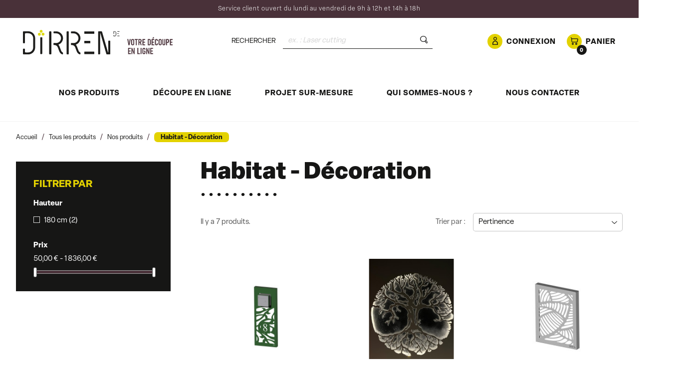

--- FILE ---
content_type: text/html; charset=utf-8
request_url: https://www.dirren.fr/7-habitat-decoration
body_size: 11048
content:
<!doctype html>
<html lang="fr">
<head>		
	
		
	<meta charset="utf-8">

	

	<meta http-equiv="x-ua-compatible" content="ie=edge">



	<title>Habitat - Décoration - Dirren</title>
		<link rel="stylesheet" href="https://www.dirren.fr/themes/inodia/assets/cache/theme-36287f171.css" media="all">
	
	


        <link rel="preload" href="/modules/creativeelements/views/lib/ceicons/fonts/ceicons.woff2?t6ebnx"
            as="font" type="font/woff2" crossorigin>
                <link rel="preload" href="/modules/creativeelements/views/lib/font-awesome/fonts/fontawesome-webfont.woff2?v=4.7.0"
            as="font" type="font/woff2" crossorigin>
        <script data-keepinline="true">
    var ajaxGetProductUrl = '//www.dirren.fr/module/cdc_googletagmanager/async';

/* datalayer */
dataLayer = window.dataLayer || [];
    let cdcDatalayer = {"pageCategory":"category","event":"view_item_list","ecommerce":{"currency":"EUR","items":[{"item_name":"Support de boites aux lettres Golo","item_id":"37-348","price":"346.8","price_tax_exc":"289","item_category":"Tous les produits","item_category2":"Nos produits","item_variant":"Acier Corten, 1","item_list_name":"Habitat - Decoration","item_list_id":"cat_7","index":1,"quantity":1},{"item_name":"Arbre de vie","item_id":"42-328","price":"312","price_tax_exc":"260","item_variant":"Acier Brut","item_list_name":"Habitat - Decoration","item_list_id":"cat_7","index":2,"quantity":1},{"item_name":"Pied de bureau","item_id":"75-581","price":"231.6","price_tax_exc":"193","item_category":"Tous les produits","item_variant":"Acier Corten, 60 x 80","item_list_name":"Habitat - Decoration","item_list_id":"cat_7","index":3,"quantity":1},{"item_name":"claustra","item_id":"39-950","price":"320.4","price_tax_exc":"267","item_variant":"Acier Brut, 180 cm, 72 cm","item_list_name":"Habitat - Decoration","item_list_id":"cat_7","index":4,"quantity":1},{"item_name":"Mange debout et chaises","item_id":"73","price":"1836","price_tax_exc":"1530","item_list_name":"Habitat - Decoration","item_list_id":"cat_7","index":5,"quantity":1},{"item_name":"Couvertine","item_id":"94-1005","price":"50.4","price_tax_exc":"42","item_variant":"15 cm, 100 cm, Tole Laquee","item_list_name":"Habitat - Decoration","item_list_id":"cat_7","index":6,"quantity":1},{"item_name":"Gentiane option claustra","item_id":"45-953","price":"1395.6","price_tax_exc":"1163","item_variant":"100 cm, Acier Brut, 50 cm, 180 cm, 50 cm","item_list_name":"Habitat - Decoration","item_list_id":"cat_7","index":7,"quantity":1}]},"userLogged":0,"userId":"guest_257065","google_tag_params":{"ecomm_pagetype":"category","ecomm_category":"Habitat - Decoration"}};
    dataLayer.push(cdcDatalayer);

/* call to GTM Tag */
(function(w,d,s,l,i){w[l]=w[l]||[];w[l].push({'gtm.start':
new Date().getTime(),event:'gtm.js'});var f=d.getElementsByTagName(s)[0],
j=d.createElement(s),dl=l!='dataLayer'?'&l='+l:'';j.async=true;j.src=
'https://www.googletagmanager.com/gtm.js?id='+i+dl;f.parentNode.insertBefore(j,f);
})(window,document,'script','dataLayer','GTM-M856B4R');

/* async call to avoid cache system for dynamic data */
dataLayer.push({
  'event': 'datalayer_ready'
});
</script>
	<meta name="description" content="">
	<meta name="keywords" content="">
	
		
	<meta name="theme-color" content="#493139">
	
			<link rel="canonical" href="https://www.dirren.fr/7-habitat-decoration">
		
	
			



	<meta name="viewport" content="width=device-width, initial-scale=1">



	<link rel="icon" type="image/vnd.microsoft.icon" href="https://www.dirren.fr/img/favicon.ico?1666873450">
	<link rel="shortcut icon" type="image/x-icon" href="https://www.dirren.fr/img/favicon.ico?1666873450">



	



	

  <script type="text/javascript">
        var prestashop = {"cart":{"products":[],"totals":{"total":{"type":"total","label":"Total","amount":0,"value":"0,00\u00a0\u20ac"},"total_including_tax":{"type":"total","label":"Total TTC","amount":0,"value":"0,00\u00a0\u20ac"},"total_excluding_tax":{"type":"total","label":"Total HT :","amount":0,"value":"0,00\u00a0\u20ac"}},"subtotals":{"products":{"type":"products","label":"Sous-total","amount":0,"value":"0,00\u00a0\u20ac"},"discounts":null,"shipping":{"type":"shipping","label":"Livraison","amount":0,"value":""},"tax":null},"products_count":0,"summary_string":"0 articles","vouchers":{"allowed":0,"added":[]},"discounts":[],"minimalPurchase":0,"minimalPurchaseRequired":""},"currency":{"id":1,"name":"Euro","iso_code":"EUR","iso_code_num":"978","sign":"\u20ac"},"customer":{"lastname":null,"firstname":null,"email":null,"birthday":null,"newsletter":null,"newsletter_date_add":null,"optin":null,"website":null,"company":null,"siret":null,"ape":null,"is_logged":false,"gender":{"type":null,"name":null},"addresses":[]},"language":{"name":"Fran\u00e7ais (French)","iso_code":"fr","locale":"fr-FR","language_code":"fr","is_rtl":"0","date_format_lite":"d\/m\/Y","date_format_full":"d\/m\/Y H:i:s","id":1},"page":{"title":"","canonical":"https:\/\/www.dirren.fr\/7-habitat-decoration","meta":{"title":"Habitat - D\u00e9coration","description":"","keywords":"","robots":"index"},"page_name":"category","body_classes":{"lang-fr":true,"lang-rtl":false,"country-FR":true,"currency-EUR":true,"layout-left-column":true,"page-category":true,"tax-display-enabled":true,"category-id-7":true,"category-Habitat - D\u00e9coration":true,"category-id-parent-6":true,"category-depth-level-4":true},"admin_notifications":[]},"shop":{"name":"Dirren","logo":"https:\/\/www.dirren.fr\/img\/logo-1666872114.jpg","stores_icon":"https:\/\/www.dirren.fr\/img\/logo_stores.png","favicon":"https:\/\/www.dirren.fr\/img\/favicon.ico"},"urls":{"base_url":"https:\/\/www.dirren.fr\/","current_url":"https:\/\/www.dirren.fr\/7-habitat-decoration","shop_domain_url":"https:\/\/www.dirren.fr","img_ps_url":"https:\/\/www.dirren.fr\/img\/","img_cat_url":"https:\/\/www.dirren.fr\/img\/c\/","img_lang_url":"https:\/\/www.dirren.fr\/img\/l\/","img_prod_url":"https:\/\/www.dirren.fr\/img\/p\/","img_manu_url":"https:\/\/www.dirren.fr\/img\/m\/","img_sup_url":"https:\/\/www.dirren.fr\/img\/su\/","img_ship_url":"https:\/\/www.dirren.fr\/img\/s\/","img_store_url":"https:\/\/www.dirren.fr\/img\/st\/","img_col_url":"https:\/\/www.dirren.fr\/img\/co\/","img_url":"https:\/\/www.dirren.fr\/themes\/inodia\/assets\/img\/","css_url":"https:\/\/www.dirren.fr\/themes\/inodia\/assets\/css\/","js_url":"https:\/\/www.dirren.fr\/themes\/inodia\/assets\/js\/","pic_url":"https:\/\/www.dirren.fr\/upload\/","pages":{"address":"https:\/\/www.dirren.fr\/adresse","addresses":"https:\/\/www.dirren.fr\/adresses","authentication":"https:\/\/www.dirren.fr\/connexion","cart":"https:\/\/www.dirren.fr\/panier","category":"https:\/\/www.dirren.fr\/index.php?controller=category","cms":"https:\/\/www.dirren.fr\/index.php?controller=cms","contact":"https:\/\/www.dirren.fr\/nous-contacter","discount":"https:\/\/www.dirren.fr\/reduction","guest_tracking":"https:\/\/www.dirren.fr\/suivi-commande-invite","history":"https:\/\/www.dirren.fr\/historique-commandes","identity":"https:\/\/www.dirren.fr\/identite","index":"https:\/\/www.dirren.fr\/","my_account":"https:\/\/www.dirren.fr\/mon-compte","order_confirmation":"https:\/\/www.dirren.fr\/confirmation-commande","order_detail":"https:\/\/www.dirren.fr\/index.php?controller=order-detail","order_follow":"https:\/\/www.dirren.fr\/suivi-commande","order":"https:\/\/www.dirren.fr\/commande","order_return":"https:\/\/www.dirren.fr\/index.php?controller=order-return","order_slip":"https:\/\/www.dirren.fr\/avoirs","pagenotfound":"https:\/\/www.dirren.fr\/page-introuvable","password":"https:\/\/www.dirren.fr\/recuperation-mot-de-passe","pdf_invoice":"https:\/\/www.dirren.fr\/index.php?controller=pdf-invoice","pdf_order_return":"https:\/\/www.dirren.fr\/index.php?controller=pdf-order-return","pdf_order_slip":"https:\/\/www.dirren.fr\/index.php?controller=pdf-order-slip","prices_drop":"https:\/\/www.dirren.fr\/promotions","product":"https:\/\/www.dirren.fr\/index.php?controller=product","search":"https:\/\/www.dirren.fr\/recherche","sitemap":"https:\/\/www.dirren.fr\/plan du site","stores":"https:\/\/www.dirren.fr\/magasins","supplier":"https:\/\/www.dirren.fr\/fournisseur","register":"https:\/\/www.dirren.fr\/connexion?create_account=1","order_login":"https:\/\/www.dirren.fr\/commande?login=1"},"alternative_langs":[],"theme_assets":"\/themes\/inodia\/assets\/","actions":{"logout":"https:\/\/www.dirren.fr\/?mylogout="},"no_picture_image":{"bySize":{"small_default":{"url":"https:\/\/www.dirren.fr\/img\/p\/fr-default-small_default.jpg","width":98,"height":98},"cart_default":{"url":"https:\/\/www.dirren.fr\/img\/p\/fr-default-cart_default.jpg","width":125,"height":125},"home_default":{"url":"https:\/\/www.dirren.fr\/img\/p\/fr-default-home_default.jpg","width":250,"height":250},"medium_default":{"url":"https:\/\/www.dirren.fr\/img\/p\/fr-default-medium_default.jpg","width":452,"height":452},"large_default":{"url":"https:\/\/www.dirren.fr\/img\/p\/fr-default-large_default.jpg","width":800,"height":800}},"small":{"url":"https:\/\/www.dirren.fr\/img\/p\/fr-default-small_default.jpg","width":98,"height":98},"medium":{"url":"https:\/\/www.dirren.fr\/img\/p\/fr-default-home_default.jpg","width":250,"height":250},"large":{"url":"https:\/\/www.dirren.fr\/img\/p\/fr-default-large_default.jpg","width":800,"height":800},"legend":""}},"configuration":{"display_taxes_label":true,"display_prices_tax_incl":true,"is_catalog":false,"show_prices":true,"opt_in":{"partner":false},"quantity_discount":{"type":"discount","label":"Remise sur prix unitaire"},"voucher_enabled":0,"return_enabled":0},"field_required":[],"breadcrumb":{"links":[{"title":"Accueil","url":"https:\/\/www.dirren.fr\/"},{"title":"Tous les produits","url":"https:\/\/www.dirren.fr\/4-tous-les-produits"},{"title":"Nos produits","url":"https:\/\/www.dirren.fr\/6-nos-produits"},{"title":"Habitat - D\u00e9coration","url":"https:\/\/www.dirren.fr\/7-habitat-decoration"}],"count":4},"link":{"protocol_link":"https:\/\/","protocol_content":"https:\/\/"},"time":1764495183,"static_token":"b126f75b0dfbbfdb3cf9e4d3cc66edf1","token":"7b3e6513489b9ccecd58dded74ae3818","debug":false};
        var psr_icon_color = "#F19D76";
      </script>



	<script type="text/javascript">
	var ets_ct7_recaptcha_enabled = 1;
		var ets_ct7_recaptcha_v3 = 0;
	var ets_ct7_recaptcha_key = "6LenBskhAAAAAAv1L_zNIkUv9SGeBzdwhmgDbaGj";
	</script>
	<script src="https://www.google.com/recaptcha/api.js?hl=fr"></script>
<script type="text/javascript">

var url_basic_ets ='https://www.dirren.fr/';
var link_contact_ets ='https://www.dirren.fr/module/ets_contactform7/contact';

</script><script>
    var an_opc_ulr = decodeURIComponent("https%3A%2F%2Fwww.dirren.fr%2Fmodule%2Fan_productfields%2Fopc");
    var an_new = true;
    var an_pf_text_counter = false;
    var an_pf_dynamic_price = true;
    var an_pf_js_position = ".product-add-to-cart";
    var an_pf_js_price = "";
    var an_pf_js_position_type = "before";
    var an_date_format = "dd/mm/yy";

    if (!an_pf_js_position) {
        an_pf_js_position = '.product-add-to-cart';
    }
</script>
<script>
    function defer(method) {
        if (
            document.querySelector(an_pf_js_position) != null
            && document.querySelector('#an_productfields') != null
            && document.querySelector('#an_productfields').hasChildNodes()
        ) {
            setTimeout(function() { method();}, 1);
        } else {
            setTimeout(function() { defer(method); }, 1);
        }
    }
    function rdy(){
        defer(function () {
            switch (an_pf_js_position_type) {
                case 'after':
                    document.querySelector(an_pf_js_position).after(document.querySelector('#an_productfields'));
                    break;
                case 'prepend':
                    document.querySelector(an_pf_js_position).prepend(document.querySelector('#an_productfields'));
                    break;
                case 'append':
                    document.querySelector(an_pf_js_position).append(document.querySelector('#an_productfields'));
                    break;
                default:
                    document.querySelector(an_pf_js_position).before(document.querySelector('#an_productfields'));
            }
        });
    }
    document.addEventListener("DOMContentLoaded", rdy);

    function deferjq(method) {
        if (
            typeof $ !== 'undefined'
        ) {
            setTimeout(function() { method();}, 1);
        } else {
            setTimeout(function() { deferjq(method); }, 1);
        }
    }
    function rdyjq(){
        deferjq(function () {
            $(document).ajaxComplete(function (event, xhr, settings) {
                if (
                    typeof xhr.responseJSON != 'undefined'
                    && typeof xhr.responseJSON.quickview_html != 'undefined'
                    && xhr.responseJSON.quickview_html != null
                    && xhr.responseJSON.quickview_html.indexOf('id="an_productfields"') != -1
                ) {
                    switch (an_pf_js_position_type) {
                        case 'after':
                            document.querySelector(an_pf_js_position).after(document.querySelector('#an_productfields'));
                            break;
                        case 'prepend':
                            document.querySelector(an_pf_js_position).prepend(document.querySelector('#an_productfields'));
                            break;
                        case 'append':
                            document.querySelector(an_pf_js_position).append(document.querySelector('#an_productfields'));
                            break;
                        default:
                            document.querySelector(an_pf_js_position).before(document.querySelector('#an_productfields'));
                    }
                }
            });
        })
    }
    document.addEventListener("DOMContentLoaded", rdyjq);
</script>



	 
	<meta property="og:type" content="website">
	<meta property="og:url" content="https://www.dirren.fr/7-habitat-decoration">
	<meta property="og:title" content="Habitat - Décoration">
	<meta property="og:site_name" content="Dirren">
	<meta property="og:description" content="">
	<meta property="og:image" content="">
	
</head>

<body id="category" class="lang-fr country-fr currency-eur layout-left-column page-category tax-display-enabled category-id-7 category-habitat-decoration category-id-parent-6 category-depth-level-4 elementor-page elementor-page-7040101">	
	
		<!-- Google Tag Manager (noscript) -->
<noscript><iframe src="https://www.googletagmanager.com/ns.html?id=GTM-M856B4R"
height="0" width="0" style="display:none;visibility:hidden"></iframe></noscript>
<!-- End Google Tag Manager (noscript) -->

	

	<main>		
		
					

		<header id="header">
			
					 
<div id="header_wrapper">
	
		<div class="header-banner">
			<div class="messages-banner">
            <div class="message-banner banner-1">
                                        <span class="title">Service client ouvert du lundi au vendredi de 9h à 12h et 14h à 18h  </span>
                                            </div>  
		
		<style>
		.banner-1{
			top:10px;
		}
	</style>
	</div>


		</div>
	

	
		<div class="header-top">
			<div class="container header_logo_block">
				<div class="row">
					<div id="_desktop_logo">
							<a href="https://www.dirren.fr/">
								<img class="logo img-responsive" src="/img/logo.svg" alt="Dirren">
							</a>
					</div>
					<div class="hidden-sm-down">
						<!-- Block search module TOP -->
<div id="search_widget" class="search-widget" data-search-controller-url="//www.dirren.fr/recherche">
	<form method="get" action="//www.dirren.fr/recherche">
		<input type="hidden" name="controller" value="search">
		<label for="s">Rechercher</label>
		<div class="form-group">
			<input type="text" id="s" name="s" value="" placeholder="ex. : Laser cutting" aria-label="Rechercher">
			<button type="submit">
				<i class="inodia-icons search">k</i>
				<span class="hidden-xl-down">Rechercher</span>
			</button>
		</div>
	</form>
</div>
<!-- /Block search module TOP -->

					</div>
					
					<div class="right-nav">
						<div id="_desktop_user_info">
	<div class="user-info">
					<a href="https://www.dirren.fr/mon-compte" title="Identifiez-vous" rel="nofollow">
				<span><i class="inodia-icons">j</i></span>
				<span class="hidden-sm-down">Connexion</span>
			</a>
			</div>
</div>
<div id="_desktop_cart">
	<div class="blockcart cart-preview inactive" data-refresh-url="//www.dirren.fr/module/ps_shoppingcart/ajax">
		<div class="headerclass show_fixed_cart">
			<a rel="nofollow" href="//www.dirren.fr/panier?action=show" id="show_fixed_cart">
				<span><i class="inodia-icons shopping-cart">i</i></span>
				<span class="cart_count_container"><span class="cart-products-count">0</span></span>				
				<span class="panier_txt hidden-sm-down">Panier</span>
			</a>      
		</div>
		
		<div class="blockcart-wrapper fond_fonce">
			<span class="close-blockcart-wrapper"><i class="inodia-icons">o</i></span>
			
			<div class="body">
				<p class="h2 left-align">Panier</p>
				
									<span class="no-items">Il n'y a plus d'articles dans votre panier</span>
							</div>
		</div>
	</div>
</div>

					</div>					
					
					<div class="wrapper_burger show-inodia-menu">
						<button class="no_logged" id="menu-icon">
							<span>
								<i class="material-icons d-inline">&#xE5D2;</i><span>Menu</span>
							</span>
						</button>
					</div>
				</div>
			</div>

			<div class="header_menu_block">
				<div class="container">
					<div class="wrapper-menu hidden-inodia-menu">
						

<div class="menu js-top-menu position-static hidden-sm-down" id="_desktop_top_menu">
	
			<ul class="top-menu" id="top-menu" data-depth="0" role="navigation">
							<li class="link" id="lnk-nos-produits">
										
					<a class="dropdown-item" href="https://www.dirren.fr/6-nos-produits" data-depth="0" >						
						Nos produits
						
											</a>
					
									</li>
							<li class="category" id="category-5">
										
					<a class="dropdown-item" href="https://www.dirren.fr/5-decoupe-en-ligne" data-depth="0" >						
						Découpe en ligne
						
											</a>
					
									</li>
							<li class="cms-page" id="cms-page-8">
										
					<a class="dropdown-item" href="https://www.dirren.fr/content/8-projet-sur-mesure" data-depth="0" >						
						Projet sur-mesure
						
											</a>
					
									</li>
							<li class="cms-page" id="cms-page-9">
										
					<a class="dropdown-item" href="https://www.dirren.fr/content/9-qui-sommes-nous-" data-depth="0" >						
						Qui sommes-nous ?
						
											</a>
					
									</li>
							<li class="link" id="lnk-nous-contacter">
										
					<a class="dropdown-item" href="https://www.dirren.fr/nous-contacter" data-depth="0" >						
						Nous contacter
						
											</a>
					
									</li>
					</ul>
	
	<div class="clearfix"></div>
</div>

					</div>
				</div>

				<div id="mobile_top_menu_wrapper">
					<div class="container">
						<div class="js-top-menu mobile" id="_mobile_top_menu"></div>

						<div class="js-top-menu-bottom">
							<div id="_mobile_currency_selector"></div>
							<div id="_mobile_language_selector"></div>
							<div id="_mobile_contact_link"></div>
						</div>
					</div>
				</div>
			</div>
		</div>
	
</div>

<div id="_mobile_bottom_menu" class="show-inodia-menu mobile ">
	<div class="services_ecommerce_mobile">
		
					<div class="links block-link-wrapper wrapper">
				<p class="h3 hidden-sm-down">Lien contact mobile</p>
								
				<div class="title clearfix hidden-md-up" data-target="#footer_sub_menu_99127" data-toggle="collapse">
					<span class="h3">Lien contact mobile</span>
						<span class="float-xs-right">
							
						<span class="navbar-toggler collapse-icons">
							<i class="inodia-icons add">a</i>
							<i class="inodia-icons remove">b</i>
						</span>
					</span>
				</div>
				
				<ul id="footer_sub_menu_99127" class="collapse">
											<li>
							<a id="link-static-page-contact-3" class="cms-page-link" href="https://www.dirren.fr/nous-contacter" title="Utiliser le formulaire pour nous contacter" >
								<span>Contactez-nous</span>
							</a>
						</li>
									</ul>
			</div>
		<div id="_desktop_user_info">
	<div class="user-info">
					<a href="https://www.dirren.fr/mon-compte" title="Identifiez-vous" rel="nofollow">
				<span><i class="inodia-icons">j</i></span>
				<span class="hidden-sm-down">Connexion</span>
			</a>
			</div>
</div>
<div id="_desktop_cart">
	<div class="blockcart cart-preview inactive" data-refresh-url="//www.dirren.fr/module/ps_shoppingcart/ajax">
		<div class="headerclass show_fixed_cart">
			<a rel="nofollow" href="//www.dirren.fr/panier?action=show" id="show_fixed_cart">
				<span><i class="inodia-icons shopping-cart">i</i></span>
				<span class="cart_count_container"><span class="cart-products-count">0</span></span>				
				<span class="panier_txt hidden-sm-down">Panier</span>
			</a>      
		</div>
		
		<div class="blockcart-wrapper fond_fonce">
			<span class="close-blockcart-wrapper"><i class="inodia-icons">o</i></span>
			
			<div class="body">
				<p class="h2 left-align">Panier</p>
				
									<span class="no-items">Il n'y a plus d'articles dans votre panier</span>
							</div>
		</div>
	</div>
</div>

	</div>
</div>
			
		</header>

		
			
			

		<section id="wrapper">
			
			
			<div class="container">
				
					<nav data-depth="4" class="breadcrumb hidden-sm-down">
	<ol itemscope itemtype="http://schema.org/BreadcrumbList">
		
							
					<li itemprop="itemListElement" itemscope itemtype="http://schema.org/ListItem">
						<a itemprop="item" href="https://www.dirren.fr/">
							<span itemprop="name">Accueil</span>
						</a>
						
						<meta itemprop="position" content="1">
					</li>
				
							
					<li itemprop="itemListElement" itemscope itemtype="http://schema.org/ListItem">
						<a itemprop="item" href="https://www.dirren.fr/4-tous-les-produits">
							<span itemprop="name">Tous les produits</span>
						</a>
						
						<meta itemprop="position" content="2">
					</li>
				
							
					<li itemprop="itemListElement" itemscope itemtype="http://schema.org/ListItem">
						<a itemprop="item" href="https://www.dirren.fr/6-nos-produits">
							<span itemprop="name">Nos produits</span>
						</a>
						
						<meta itemprop="position" content="3">
					</li>
				
							
					<li itemprop="itemListElement" itemscope itemtype="http://schema.org/ListItem">
						<a itemprop="item" href="https://www.dirren.fr/7-habitat-decoration">
							<span itemprop="name">Habitat - Décoration</span>
						</a>
						
						<meta itemprop="position" content="4">
					</li>
				
					
	</ol>
</nav>
				
				
				<div class="page_content">
					
						<div id="left-column" class="col-xs-12 col-sm-4 col-md-3">
																<div id="search_filters_wrapper" class="hidden-xlg-down">
		<div id="search_filter_controls" class="hidden-xl-up">
			<span id="_mobile_search_filters_clear_all"></span>
			
			<button class="btn btn-secondary bouton color_secondary ok">
				<i class="inodia-icons rtl-no-flip">p</i>
				ok
			</button>
		</div>
		
			<div id="search_filters">
		
			<p class="text-uppercase h6 hidden-lg-down">Filtrer par</p>
		

		
					

					<section class="facet clearfix">
				<p class="h6 facet-title hidden-lg-down">Hauteur</p>
												
													
				<div class="title hidden-xl-up" data-target="#facet_78041" data-toggle="collapse">
					<p class="h6 facet-title">Hauteur</p>
					
					<span class="navbar-toggler collapse-icons">
						<i class="inodia-icons add">a</i>
						<i class="inodia-icons remove">b</i>
					</span>
				</div>

									
						<ul id="facet_78041" class="collapse">
															
								<li>
									<label class="facet-label" for="facet_input_78041_0">
																					<span class="custom-checkbox">
												<input id="facet_input_78041_0" data-search-url="https://www.dirren.fr/7-habitat-decoration?q=Hauteur-180+cm" type="checkbox" >
																									<span  class="ps-shown-by-js" ><i class="inodia-icons rtl-no-flip checkbox-checked">p</i></span>
																							</span>
										
										
										<a href="https://www.dirren.fr/7-habitat-decoration?q=Hauteur-180+cm" class="_gray-darker search-link js-search-link" rel="nofollow">
											180 cm
											
																							<span class="magnitude">(2)</span>
																					</a>
									</label>
								</li>
													</ul>
					

							</section>
					<section class="facet clearfix">
				<p class="h6 facet-title hidden-lg-down">Prix</p>
												
													
				<div class="title hidden-xl-up" data-target="#facet_64463" data-toggle="collapse">
					<p class="h6 facet-title">Prix</p>
					
					<span class="navbar-toggler collapse-icons">
						<i class="inodia-icons add">a</i>
						<i class="inodia-icons remove">b</i>
					</span>
				</div>

									
													<ul id="facet_64463"
							class="faceted-slider collapse"
							data-slider-min="50"
							data-slider-max="1836"
							data-slider-id="64463"
							data-slider-values="null"
							data-slider-unit="€"
							data-slider-label="Prix"
							data-slider-specifications="{&quot;symbol&quot;:[&quot;,&quot;,&quot;\u202f&quot;,&quot;;&quot;,&quot;%&quot;,&quot;-&quot;,&quot;+&quot;,&quot;E&quot;,&quot;\u00d7&quot;,&quot;\u2030&quot;,&quot;\u221e&quot;,&quot;NaN&quot;],&quot;currencyCode&quot;:&quot;EUR&quot;,&quot;currencySymbol&quot;:&quot;\u20ac&quot;,&quot;numberSymbols&quot;:[&quot;,&quot;,&quot;\u202f&quot;,&quot;;&quot;,&quot;%&quot;,&quot;-&quot;,&quot;+&quot;,&quot;E&quot;,&quot;\u00d7&quot;,&quot;\u2030&quot;,&quot;\u221e&quot;,&quot;NaN&quot;],&quot;positivePattern&quot;:&quot;#,##0.00\u00a0\u00a4&quot;,&quot;negativePattern&quot;:&quot;-#,##0.00\u00a0\u00a4&quot;,&quot;maxFractionDigits&quot;:2,&quot;minFractionDigits&quot;:2,&quot;groupingUsed&quot;:true,&quot;primaryGroupSize&quot;:3,&quot;secondaryGroupSize&quot;:3}"
							data-slider-encoded-url="https://www.dirren.fr/7-habitat-decoration"
							>
								<li>
									<p id="facet_label_64463">
										50,00 € - 1 836,00 €
									</p>

									<div id="slider-range_64463"></div>
								</li>
							</ul>
											
							</section>
			</div>

	</div>

													</div>
					

					
  <div id="content-wrapper" class="left-column col-xs-12 col-sm-8 col-md-9">
    
    
	<section id="main">
		
    <div id="js-product-list-header">
	<div class="block-category card card-block">    	
			
			<h1 class="h1">Habitat - Décoration</h1>
		
			<div class="block-category-inner">				
							</div>
			</div>
</div>


		<section id="products">
			
			<div>
				
					<div id="js-product-list-top" class="row products-selection">
	<div class="col-md-6 hidden-sm-down total-products">
					<p>Il y a 7 produits.</p>
			</div>
	
	<div class="col-md-6">
		<div class="row sort-by-row">
		
			<span class="col-sm-3 col-md-3 hidden-sm-down sort-by">Trier par :</span>

<div class="col-sm-9 col-xs-8 col-md-9 products-sort-order dropdown">
	<button class="btn-unstyle select-title" rel="nofollow" data-toggle="dropdown" aria-haspopup="true" aria-expanded="false">
					Pertinence
				
		<i class="inodia-icons float-xs-right">a</i>
	</button>
	
	<div class="dropdown-menu">
					<a rel="nofollow" href="https://www.dirren.fr/7-habitat-decoration?order=product.sales.desc" class="select-list js-search-link">Ventes, ordre décroissant</a>
					<a rel="nofollow" href="https://www.dirren.fr/7-habitat-decoration?order=product.position.asc" class="select-list current js-search-link">Pertinence</a>
					<a rel="nofollow" href="https://www.dirren.fr/7-habitat-decoration?order=product.name.asc" class="select-list js-search-link">Nom, A à Z</a>
					<a rel="nofollow" href="https://www.dirren.fr/7-habitat-decoration?order=product.name.desc" class="select-list js-search-link">Nom, Z à A</a>
					<a rel="nofollow" href="https://www.dirren.fr/7-habitat-decoration?order=product.price.asc" class="select-list js-search-link">Prix, croissant</a>
					<a rel="nofollow" href="https://www.dirren.fr/7-habitat-decoration?order=product.price.desc" class="select-list js-search-link">Prix, décroissant</a>
					<a rel="nofollow" href="https://www.dirren.fr/7-habitat-decoration?order=product.reference.asc" class="select-list js-search-link">Reference, A to Z</a>
					<a rel="nofollow" href="https://www.dirren.fr/7-habitat-decoration?order=product.reference.desc" class="select-list js-search-link">Reference, Z to A</a>
			</div>
</div>
		

					<div class="col-sm-3 col-xs-4 hidden-xl-up filter-button">
				<button id="search_filter_toggler" class="btn btn-secondary bouton contour">Filtrer</button>
			</div>
				</div>
	</div>
	
	<div class="col-sm-12 hidden-md-up text-sm-center showing">
		Affichage 1-7 de 7 article(s)
	</div>
</div>
				
			</div>

			
				<div id="" class="hidden-sm-down">
					<section id="js-active-search-filters" class="hide">
	
		<p class="h6 hidden-xs-up">Filtres actifs</p>
	

	</section>

				</div>
			

			<div>
				
					<div id="js-product-list">
	<div class="products row">
					
				
	<article class="product-miniature js-product-miniature item" data-id-product="37" data-id-product-attribute="348" itemscope itemtype="http://schema.org/Product">
		<div itemprop="brand" itemtype="http://schema.org/Brand" itemscope>
			<meta itemprop="name" content="Dirren">
		</div>
		
		<div class="thumbnail-container">
			
									<a itemprop="url" href="https://www.dirren.fr/nos-produits/37-348-Support-boites-aux-lettres-Golo.html#/9-finition-acier_corten/40-nombre_d_emplacement-1" class="thumbnail product-thumbnail">
						<img itemprop="image" src="https://www.dirren.fr/107-home_default/Support-boites-aux-lettres-Golo.jpg" alt="Support de boîtes aux lettres Golo" data-full-size-image-url="https://www.dirren.fr/107-large_default/Support-boites-aux-lettres-Golo.jpg"/>
			
											</a>
			
							

			<div class="product-description">
				
					<p class="h3 product-title" itemprop="name"><a itemprop="url" href="https://www.dirren.fr/nos-produits/37-348-Support-boites-aux-lettres-Golo.html#/9-finition-acier_corten/40-nombre_d_emplacement-1">Support de boîtes aux lettres Golo</a></p>
				

									<meta itemprop="sku" content="#GOL">
				
				
											<div class="product-price-and-shipping" itemprop="offers" itemscope itemtype="https://schema.org/Offer">
							<link itemprop="availability" href="https://schema.org/PreOrder"/>
							<meta itemprop="url" content="https://www.dirren.fr/nos-produits/37-348-Support-boites-aux-lettres-Golo.html#/9-finition-acier_corten/40-nombre_d_emplacement-1"/>
							
							
							
							<span class="sr-only">Prix</span>
							<span class="price">346,80 €</span>

														<meta itemprop="price" content="346.8"/>
							<meta itemprop="priceCurrency" content="EUR"/>
							<meta itemprop="priceValidUntil" content="2025-12-08"/>
							
							
							
						</div>
					
									

				
					
				

				<div class="boutons_catalogue">
					<a itemprop="url" href="https://www.dirren.fr/nos-produits/37-348-Support-boites-aux-lettres-Golo.html#/9-finition-acier_corten/40-nombre_d_emplacement-1" class="bouton contour">Voir le produit</a>
				</div> 
			</div>

			<!-- @todo: use include file='catalog/_partials/product-flags.tpl'} -->
			
				<ul class="product-flags">
									</ul>
			

			<!--<div class="highlighted-informations no-variants hidden-sm-down">
				
					<a class="quick-view" href="#" data-link-action="quickview">
						<i class="material-icons search">&#xE8B6;</i> Aperçu rapide
					</a>
				

				
									
			</div>-->     
		</div>
	</article>

			
					
				
	<article class="product-miniature js-product-miniature item" data-id-product="42" data-id-product-attribute="328" itemscope itemtype="http://schema.org/Product">
		<div itemprop="brand" itemtype="http://schema.org/Brand" itemscope>
			<meta itemprop="name" content="Dirren">
		</div>
		
		<div class="thumbnail-container">
			
									<a itemprop="url" href="https://www.dirren.fr/accueil/42-328-arbre-de-vie.html#/23-finition-acier_brut" class="thumbnail product-thumbnail">
						<img itemprop="image" src="https://www.dirren.fr/76-home_default/arbre-de-vie.jpg" alt="Arbre de vie" data-full-size-image-url="https://www.dirren.fr/76-large_default/arbre-de-vie.jpg"/>
			
											</a>
			
							

			<div class="product-description">
				
					<p class="h3 product-title" itemprop="name"><a itemprop="url" href="https://www.dirren.fr/accueil/42-328-arbre-de-vie.html#/23-finition-acier_brut">Arbre de vie</a></p>
				

									<meta itemprop="sku" content="#ADV">
				
				
											<div class="product-price-and-shipping" itemprop="offers" itemscope itemtype="https://schema.org/Offer">
							<link itemprop="availability" href="https://schema.org/PreOrder"/>
							<meta itemprop="url" content="https://www.dirren.fr/accueil/42-328-arbre-de-vie.html#/23-finition-acier_brut"/>
							
							
							
							<span class="sr-only">Prix</span>
							<span class="price">312,00 €</span>

														<meta itemprop="price" content="312"/>
							<meta itemprop="priceCurrency" content="EUR"/>
							<meta itemprop="priceValidUntil" content="2025-12-08"/>
							
							
							
						</div>
					
									

				
					
				

				<div class="boutons_catalogue">
					<a itemprop="url" href="https://www.dirren.fr/accueil/42-328-arbre-de-vie.html#/23-finition-acier_brut" class="bouton contour">Voir le produit</a>
				</div> 
			</div>

			<!-- @todo: use include file='catalog/_partials/product-flags.tpl'} -->
			
				<ul class="product-flags">
									</ul>
			

			<!--<div class="highlighted-informations no-variants hidden-sm-down">
				
					<a class="quick-view" href="#" data-link-action="quickview">
						<i class="material-icons search">&#xE8B6;</i> Aperçu rapide
					</a>
				

				
									
			</div>-->     
		</div>
	</article>

			
					
				
	<article class="product-miniature js-product-miniature item" data-id-product="75" data-id-product-attribute="581" itemscope itemtype="http://schema.org/Product">
		<div itemprop="brand" itemtype="http://schema.org/Brand" itemscope>
			<meta itemprop="name" content="Dirren">
		</div>
		
		<div class="thumbnail-container">
			
									<a itemprop="url" href="https://www.dirren.fr/tous-les-produits/75-581-pied-de-bureau.html#/9-finition-acier_corten/24-dimensions-60_x_80" class="thumbnail product-thumbnail">
						<img itemprop="image" src="https://www.dirren.fr/196-home_default/pied-de-bureau.jpg" alt="Pied de bureau" data-full-size-image-url="https://www.dirren.fr/196-large_default/pied-de-bureau.jpg"/>
			
											</a>
			
							

			<div class="product-description">
				
					<p class="h3 product-title" itemprop="name"><a itemprop="url" href="https://www.dirren.fr/tous-les-produits/75-581-pied-de-bureau.html#/9-finition-acier_corten/24-dimensions-60_x_80">Pied de bureau</a></p>
				

									<meta itemprop="sku" content="#PDB">
				
				
											<div class="product-price-and-shipping" itemprop="offers" itemscope itemtype="https://schema.org/Offer">
							<link itemprop="availability" href="https://schema.org/PreOrder"/>
							<meta itemprop="url" content="https://www.dirren.fr/tous-les-produits/75-581-pied-de-bureau.html#/9-finition-acier_corten/24-dimensions-60_x_80"/>
							
							
							
							<span class="sr-only">Prix</span>
							<span class="price">231,60 €</span>

														<meta itemprop="price" content="231.6"/>
							<meta itemprop="priceCurrency" content="EUR"/>
							<meta itemprop="priceValidUntil" content="2025-12-08"/>
							
							
							
						</div>
					
									

				
					
				

				<div class="boutons_catalogue">
					<a itemprop="url" href="https://www.dirren.fr/tous-les-produits/75-581-pied-de-bureau.html#/9-finition-acier_corten/24-dimensions-60_x_80" class="bouton contour">Voir le produit</a>
				</div> 
			</div>

			<!-- @todo: use include file='catalog/_partials/product-flags.tpl'} -->
			
				<ul class="product-flags">
									</ul>
			

			<!--<div class="highlighted-informations no-variants hidden-sm-down">
				
					<a class="quick-view" href="#" data-link-action="quickview">
						<i class="material-icons search">&#xE8B6;</i> Aperçu rapide
					</a>
				

				
									
			</div>-->     
		</div>
	</article>

			
					
				
	<article class="product-miniature js-product-miniature item" data-id-product="39" data-id-product-attribute="950" itemscope itemtype="http://schema.org/Product">
		<div itemprop="brand" itemtype="http://schema.org/Brand" itemscope>
			<meta itemprop="name" content="Dirren">
		</div>
		
		<div class="thumbnail-container">
			
									<a itemprop="url" href="https://www.dirren.fr/accueil/39-950-claustra.html#/23-finition-acier_brut/192-hauteur-180_cm/193-largeur-72_cm" class="thumbnail product-thumbnail">
						<img itemprop="image" src="https://www.dirren.fr/275-home_default/claustra.jpg" alt="claustra" data-full-size-image-url="https://www.dirren.fr/275-large_default/claustra.jpg"/>
			
											</a>
			
							

			<div class="product-description">
				
					<p class="h3 product-title" itemprop="name"><a itemprop="url" href="https://www.dirren.fr/accueil/39-950-claustra.html#/23-finition-acier_brut/192-hauteur-180_cm/193-largeur-72_cm">claustra</a></p>
				

									<meta itemprop="sku" content="#CLS">
				
				
											<div class="product-price-and-shipping" itemprop="offers" itemscope itemtype="https://schema.org/Offer">
							<link itemprop="availability" href="https://schema.org/PreOrder"/>
							<meta itemprop="url" content="https://www.dirren.fr/accueil/39-950-claustra.html#/23-finition-acier_brut/192-hauteur-180_cm/193-largeur-72_cm"/>
							
							
							
							<span class="sr-only">Prix</span>
							<span class="price">320,40 €</span>

														<meta itemprop="price" content="320.4"/>
							<meta itemprop="priceCurrency" content="EUR"/>
							<meta itemprop="priceValidUntil" content="2025-12-08"/>
							
							
							
						</div>
					
									

				
					
				

				<div class="boutons_catalogue">
					<a itemprop="url" href="https://www.dirren.fr/accueil/39-950-claustra.html#/23-finition-acier_brut/192-hauteur-180_cm/193-largeur-72_cm" class="bouton contour">Voir le produit</a>
				</div> 
			</div>

			<!-- @todo: use include file='catalog/_partials/product-flags.tpl'} -->
			
				<ul class="product-flags">
									</ul>
			

			<!--<div class="highlighted-informations no-variants hidden-sm-down">
				
					<a class="quick-view" href="#" data-link-action="quickview">
						<i class="material-icons search">&#xE8B6;</i> Aperçu rapide
					</a>
				

				
									
			</div>-->     
		</div>
	</article>

			
					
				
	<article class="product-miniature js-product-miniature item" data-id-product="73" data-id-product-attribute="0" itemscope itemtype="http://schema.org/Product">
		<div itemprop="brand" itemtype="http://schema.org/Brand" itemscope>
			<meta itemprop="name" content="Dirren">
		</div>
		
		<div class="thumbnail-container">
			
									<a itemprop="url" href="https://www.dirren.fr/accueil/73-mange-debout-et-chaises.html" class="thumbnail product-thumbnail">
						<img itemprop="image" src="https://www.dirren.fr/310-home_default/mange-debout-et-chaises.jpg" alt="Mange debout et chaises" data-full-size-image-url="https://www.dirren.fr/310-large_default/mange-debout-et-chaises.jpg"/>
			
											</a>
			
							

			<div class="product-description">
				
					<p class="h3 product-title" itemprop="name"><a itemprop="url" href="https://www.dirren.fr/accueil/73-mange-debout-et-chaises.html">Mange debout et chaises</a></p>
				

									<meta itemprop="sku" content="#MDK">
				
				
											<div class="product-price-and-shipping" itemprop="offers" itemscope itemtype="https://schema.org/Offer">
							<link itemprop="availability" href="https://schema.org/PreOrder"/>
							<meta itemprop="url" content="https://www.dirren.fr/accueil/73-mange-debout-et-chaises.html"/>
							
							
							
							<span class="sr-only">Prix</span>
							<span class="price">1 836,00 €</span>

														<meta itemprop="price" content="1836"/>
							<meta itemprop="priceCurrency" content="EUR"/>
							<meta itemprop="priceValidUntil" content="2025-12-08"/>
							
							
							
						</div>
					
									

				
					
				

				<div class="boutons_catalogue">
					<a itemprop="url" href="https://www.dirren.fr/accueil/73-mange-debout-et-chaises.html" class="bouton contour">Voir le produit</a>
				</div> 
			</div>

			<!-- @todo: use include file='catalog/_partials/product-flags.tpl'} -->
			
				<ul class="product-flags">
									</ul>
			

			<!--<div class="highlighted-informations no-variants hidden-sm-down">
				
					<a class="quick-view" href="#" data-link-action="quickview">
						<i class="material-icons search">&#xE8B6;</i> Aperçu rapide
					</a>
				

				
									
			</div>-->     
		</div>
	</article>

			
					
				
	<article class="product-miniature js-product-miniature item" data-id-product="94" data-id-product-attribute="1005" itemscope itemtype="http://schema.org/Product">
		<div itemprop="brand" itemtype="http://schema.org/Brand" itemscope>
			<meta itemprop="name" content="Dirren">
		</div>
		
		<div class="thumbnail-container">
			
									<a itemprop="url" href="https://www.dirren.fr/accueil/94-1005-couvertine.html#/2-largeur-15_cm/3-longueur-100_cm/202-finition-tole_laquee" class="thumbnail product-thumbnail">
						<img itemprop="image" src="https://www.dirren.fr/277-home_default/couvertine.jpg" alt="Couvertine" data-full-size-image-url="https://www.dirren.fr/277-large_default/couvertine.jpg"/>
			
											</a>
			
							

			<div class="product-description">
				
					<p class="h3 product-title" itemprop="name"><a itemprop="url" href="https://www.dirren.fr/accueil/94-1005-couvertine.html#/2-largeur-15_cm/3-longueur-100_cm/202-finition-tole_laquee">Couvertine</a></p>
				

									<meta itemprop="sku" content="#COU">
				
				
											<div class="product-price-and-shipping" itemprop="offers" itemscope itemtype="https://schema.org/Offer">
							<link itemprop="availability" href="https://schema.org/PreOrder"/>
							<meta itemprop="url" content="https://www.dirren.fr/accueil/94-1005-couvertine.html#/2-largeur-15_cm/3-longueur-100_cm/202-finition-tole_laquee"/>
							
							
							
							<span class="sr-only">Prix</span>
							<span class="price">50,40 €</span>

														<meta itemprop="price" content="50.4"/>
							<meta itemprop="priceCurrency" content="EUR"/>
							<meta itemprop="priceValidUntil" content="2025-12-08"/>
							
							
							
						</div>
					
									

				
					
				

				<div class="boutons_catalogue">
					<a itemprop="url" href="https://www.dirren.fr/accueil/94-1005-couvertine.html#/2-largeur-15_cm/3-longueur-100_cm/202-finition-tole_laquee" class="bouton contour">Voir le produit</a>
				</div> 
			</div>

			<!-- @todo: use include file='catalog/_partials/product-flags.tpl'} -->
			
				<ul class="product-flags">
									</ul>
			

			<!--<div class="highlighted-informations no-variants hidden-sm-down">
				
					<a class="quick-view" href="#" data-link-action="quickview">
						<i class="material-icons search">&#xE8B6;</i> Aperçu rapide
					</a>
				

				
									
			</div>-->     
		</div>
	</article>

			
					
				
	<article class="product-miniature js-product-miniature item" data-id-product="45" data-id-product-attribute="953" itemscope itemtype="http://schema.org/Product">
		<div itemprop="brand" itemtype="http://schema.org/Brand" itemscope>
			<meta itemprop="name" content="Dirren">
		</div>
		
		<div class="thumbnail-container">
			
									<a itemprop="url" href="https://www.dirren.fr/accueil/45-953-Gentiane-claustra.html#/3-longueur-100_cm/23-finition-acier_brut/176-largeur-50_cm/192-hauteur-180_cm/195-hauteur_gentiane-50_cm" class="thumbnail product-thumbnail">
						<img itemprop="image" src="https://www.dirren.fr/72-home_default/Gentiane-claustra.jpg" alt="Gentiane option claustra" data-full-size-image-url="https://www.dirren.fr/72-large_default/Gentiane-claustra.jpg"/>
			
											</a>
			
							

			<div class="product-description">
				
					<p class="h3 product-title" itemprop="name"><a itemprop="url" href="https://www.dirren.fr/accueil/45-953-Gentiane-claustra.html#/3-longueur-100_cm/23-finition-acier_brut/176-largeur-50_cm/192-hauteur-180_cm/195-hauteur_gentiane-50_cm">Gentiane option claustra</a></p>
				

									<meta itemprop="sku" content="#GENC">
				
				
											<div class="product-price-and-shipping" itemprop="offers" itemscope itemtype="https://schema.org/Offer">
							<link itemprop="availability" href="https://schema.org/PreOrder"/>
							<meta itemprop="url" content="https://www.dirren.fr/accueil/45-953-Gentiane-claustra.html#/3-longueur-100_cm/23-finition-acier_brut/176-largeur-50_cm/192-hauteur-180_cm/195-hauteur_gentiane-50_cm"/>
							
							
							
							<span class="sr-only">Prix</span>
							<span class="price">1 395,60 €</span>

														<meta itemprop="price" content="1395.6"/>
							<meta itemprop="priceCurrency" content="EUR"/>
							<meta itemprop="priceValidUntil" content="2025-12-08"/>
							
							
							
						</div>
					
									

				
					
				

				<div class="boutons_catalogue">
					<a itemprop="url" href="https://www.dirren.fr/accueil/45-953-Gentiane-claustra.html#/3-longueur-100_cm/23-finition-acier_brut/176-largeur-50_cm/192-hauteur-180_cm/195-hauteur_gentiane-50_cm" class="bouton contour">Voir le produit</a>
				</div> 
			</div>

			<!-- @todo: use include file='catalog/_partials/product-flags.tpl'} -->
			
				<ul class="product-flags">
									</ul>
			

			<!--<div class="highlighted-informations no-variants hidden-sm-down">
				
					<a class="quick-view" href="#" data-link-action="quickview">
						<i class="material-icons search">&#xE8B6;</i> Aperçu rapide
					</a>
				

				
									
			</div>-->     
		</div>
	</article>

			
			</div>

	
		<nav class="pagination">
	<div class="col-md-4">
		
			Affichage 1-7 de 7 article(s)
		
	</div>

	<div class="col-md-7 offset-md-1 pr-0">
		
					
	</div>
</nav>
	
</div>
				
			</div>

			<div id="js-product-list-bottom">
				
					<div id="js-product-list-bottom"></div>
				
			</div>

					</section>
		
		
    <div id="js-product-list-footer">
            <div class="block-category card card-block">
                    </div>
    </div>

		<div class="hidden-md-up up">
			<a href="#header" class="btn btn-secondary bouton contour">
				Retour en haut
				<i class="inodia-icons">b</i>
			</a>
		</div>
	</section>

    
  </div>


					
				</div>
			</div>
		
			
		</section>

		<footer id="footer">
			
				<div class="container">
	<div class="row">
		
			<div class="blockreassurance col-sm-12">
                                                                                <div class="reassurance" >
            <div class="block-title">Paiement 100 % sécurisé</div>
            <p></p>
        </div>
                                                                    <div class="reassurance" >
            <div class="block-title">Fabrication sous 8 jours</div>
            <p></p>
        </div>
                                                                    <div class="reassurance" >
            <div class="block-title">Livraison rapide</div>
            <p></p>
        </div>
                                                                    <div class="reassurance" >
            <div class="block-title">Une équipe expérimentée</div>
            <p></p>
        </div>
                                                                                                                                                                    <div class="reassurance" >
            <div class="block-title">Fabrication bretonne</div>
            <p></p>
        </div>
    </div>

  <div class="block-social">
    <ul>
              <li class="facebook"><a href="https://www.facebook.com/Dirrenvotredecoupe" target="_blank">Facebook</a></li>
              <li class="instagram"><a href="https://www.instagram.com/dirren.votre.decoupe/" target="_blank">Instagram</a></li>
              <li class="linkedin"><a href="https://www.linkedin.com/company/dirren/" target="_blank">LinkedIn</a></li>
          </ul>
  </div>


		
	</div>
</div>
	 
<div class="footer-container">
	<div class="container">
		<div class="row">
			<div style="text-align:center; width:100%">
				<a href="/"><img src="/img/logo-white.svg" width="260"/></a>
			</div>
		</div>
		<div class="row footer-blocks-links">
			
				<div class="block-contact col-md-3 links wrapper">
	<div class="hidden-sm-down">
		<p class="title-contact">Suivez-nous</p>

		
  <div class="block-social">
    <ul>
              <li class="facebook"><a href="https://www.facebook.com/Dirrenvotredecoupe" target="_blank">Facebook</a></li>
              <li class="instagram"><a href="https://www.instagram.com/dirren.votre.decoupe/" target="_blank">Instagram</a></li>
              <li class="linkedin"><a href="https://www.linkedin.com/company/dirren/" target="_blank">LinkedIn</a></li>
          </ul>
  </div>


		
		<p>
			 <br>
			18 rue du Beausoleil <br>
			<b>22510 Bréhand</b>
		</p>
				
			</div>
	
	<div class="hidden-md-up">
		<div class="title">
			<a class="h3" href="https://www.dirren.fr/nous-contacter">Contactez-nous</a>
		</div>
	</div>
</div>

					<div class="links block-link-wrapper wrapper">
				<p class="h3 hidden-sm-down">Dirren</p>
								
				<div class="title clearfix hidden-md-up" data-target="#footer_sub_menu_85969" data-toggle="collapse">
					<span class="h3">Dirren</span>
						<span class="float-xs-right">
							
						<span class="navbar-toggler collapse-icons">
							<i class="inodia-icons add">a</i>
							<i class="inodia-icons remove">b</i>
						</span>
					</span>
				</div>
				
				<ul id="footer_sub_menu_85969" class="collapse">
											<li>
							<a id="link-cms-page-9-5" class="cms-page-link" href="https://www.dirren.fr/content/9-qui-sommes-nous-" title="Spécialiste de la découpe laser et du pliage métal, Dirren offre un service aux particuliers et professionnels qui souhaitent créer des pièces sur-mesure (acier, inox, aluminium)." >
								<span>Qui sommes-nous ?</span>
							</a>
						</li>
											<li>
							<a id="link-custom-page-nous-contacter-5" class="custom-page-link" href="https://www.dirren.fr/nous-contacter" title="" >
								<span>Nous contacter</span>
							</a>
						</li>
									</ul>
			</div>
					<div class="links block-link-wrapper wrapper">
				<p class="h3 hidden-sm-down">Informations</p>
								
				<div class="title clearfix hidden-md-up" data-target="#footer_sub_menu_38224" data-toggle="collapse">
					<span class="h3">Informations</span>
						<span class="float-xs-right">
							
						<span class="navbar-toggler collapse-icons">
							<i class="inodia-icons add">a</i>
							<i class="inodia-icons remove">b</i>
						</span>
					</span>
				</div>
				
				<ul id="footer_sub_menu_38224" class="collapse">
											<li>
							<a id="link-cms-page-11-4" class="cms-page-link" href="https://www.dirren.fr/content/11-decoupe-laser-metal" title="Découvrez la découpe au laser de métaux, pourquoi choisir la découpe en ligne et quels sont ses avantages. Dirren, spécialiste de la découpe en ligne" >
								<span>Découpe laser métal</span>
							</a>
						</li>
											<li>
							<a id="link-cms-page-12-4" class="cms-page-link" href="https://www.dirren.fr/content/12-decoupe-laser-acier" title="Découvrez la découpe au laser de l&#039;acier, ses avantages et sa découpe en ligne. Dirren, votre spécialiste en découpe de matériaux métalliques" >
								<span>Découpe laser acier</span>
							</a>
						</li>
											<li>
							<a id="link-cms-page-13-4" class="cms-page-link" href="https://www.dirren.fr/content/13-decoupe-laser-inox-" title="Découvrez la découpe laser sur acier inoxydable, ses avantages et caractéristiques. Dirren, votre spécialiste de la découpe en ligne." >
								<span>Découpe laser inox</span>
							</a>
						</li>
											<li>
							<a id="link-cms-page-14-4" class="cms-page-link" href="https://www.dirren.fr/content/14-decoupe-metaux" title="Découvrez la découpe au laser de métaux, qu&#039;est-ce que c&#039;est et sa découpe en ligne. Dirren, votre spécialiste en découpe de matériaux métalliques" >
								<span>Découpe métaux</span>
							</a>
						</li>
											<li>
							<a id="link-cms-page-15-4" class="cms-page-link" href="https://www.dirren.fr/content/15-decoupe-aluminium" title="Découvrez la découpe aluminium, ses avantages et caractéristiques. Dirren, votre spécialiste de la découpe en ligne." >
								<span>Découpe aluminium</span>
							</a>
						</li>
											<li>
							<a id="link-cms-page-16-4" class="cms-page-link" href="https://www.dirren.fr/content/16-tole-decoupe-laser" title="Dirren est le spécialiste de la découpe laser de tôles en ligne. Dessinez et calculez le prix de votre pièce en instantané ! Fabrication Française" >
								<span>Tôle découpe laser</span>
							</a>
						</li>
											<li>
							<a id="link-cms-page-17-4" class="cms-page-link" href="https://www.dirren.fr/content/17-decoupe-laser-en-ligne" title="Dirren, votre configurateur de pièces métalliques en ligne. Votre projet de découpe laser en 3 clics : découpe, pliage, perçage. Fabrication française" >
								<span>Découpe laser en ligne</span>
							</a>
						</li>
											<li>
							<a id="link-cms-page-19-4" class="cms-page-link" href="https://www.dirren.fr/content/19-acier-corten" title="" >
								<span>Acier corten</span>
							</a>
						</li>
									</ul>
			</div>
					<div class="links block-link-wrapper wrapper">
				<p class="h3 hidden-sm-down">Savoir-faire</p>
								
				<div class="title clearfix hidden-md-up" data-target="#footer_sub_menu_43418" data-toggle="collapse">
					<span class="h3">Savoir-faire</span>
						<span class="float-xs-right">
							
						<span class="navbar-toggler collapse-icons">
							<i class="inodia-icons add">a</i>
							<i class="inodia-icons remove">b</i>
						</span>
					</span>
				</div>
				
				<ul id="footer_sub_menu_43418" class="collapse">
											<li>
							<a id="link-cms-page-8-2" class="cms-page-link" href="https://www.dirren.fr/content/8-projet-sur-mesure" title="Importez directement votre fichier DXF ou votre plan pour demander votre projet sur-mesure. Fabrication française. Équipe commerciale réactive." >
								<span>Projet sur-mesure</span>
							</a>
						</li>
											<li>
							<a id="link-custom-page-configuration-de-pieces-2" class="custom-page-link" href="https://www.dirren.fr/5-decoupe-en-ligne" title="" >
								<span>Configuration de pièces</span>
							</a>
						</li>
											<li>
							<a id="link-custom-page-nos-produits-2" class="custom-page-link" href="https://www.dirren.fr/6-nos-produits" title="" >
								<span>Nos produits</span>
							</a>
						</li>
									</ul>
			</div>
		<div id="block_myaccount_infos" class="col-md-3 links wrapper fond_fonce">
	<p class="h3 myaccount-title hidden-sm-down">
		<a class="text-uppercase" href="https://www.dirren.fr/mon-compte" rel="nofollow">Votre compte</a>
	</p>
	
	<div class="title clearfix hidden-md-up" data-target="#footer_account_list" data-toggle="collapse">
		<span class="h3">Votre compte</span>
		
		<span class="float-xs-right">
			<span class="navbar-toggler collapse-icons">
				<i class="inodia-icons add">a</i>
				<i class="inodia-icons remove">b</i>
			</span>
		</span>
	</div>
	
	<ul class="account-list collapse" id="footer_account_list">
					<li>
				<a href="https://www.dirren.fr/identite" title="Informations personnelles" rel="nofollow">Informations personnelles</a>
			</li>
					<li>
				<a href="https://www.dirren.fr/historique-commandes" title="Commandes" rel="nofollow">Commandes</a>
			</li>
					<li>
				<a href="https://www.dirren.fr/avoirs" title="Avoirs" rel="nofollow">Avoirs</a>
			</li>
					<li>
				<a href="https://www.dirren.fr/adresses" title="Adresses" rel="nofollow">Adresses</a>
			</li>
				
		<li>
  <a href="//www.dirren.fr/module/ps_emailalerts/account" title="Mes alertes">
    Mes alertes
  </a>
</li>

	</ul>
</div>

			
		</div>
		
		<div class="row">
			
				
			
		</div>    
	</div>
</div>
	 
<div id="socket">
	<p class="text-sm-center">
		
			© 2025 Dirren - Tous droits réservés / 
			<a target="_blank" href="https://www.inodia.fr">Réalisation Inodia</a> / 
			<a href="//www.dirren.fr/content/2-mentions-legales">Mentions Légales</a> - 
			<a href="//www.dirren.fr/content/7-conditions-generales-de-vente">Conditions générales de ventes</a> - 
			<a href="//www.dirren.fr/content/6-politique-de-confidentialite-des-donnees">Politique de confidentialité des données</a>
		
	</p>
</div>
	 
<div class="layer_cart_overlay"></div>
<a href="#header" id="scroll-top-link"><i class="inodia-icons">b</i></a>
			
		</footer>
	<script src="https://www.dirren.fr/themes/inodia/assets/cache/bottom-bc9889170.js" ></script>



	</main>

	
		

	

	
		
	
</body>
</html>

--- FILE ---
content_type: text/css
request_url: https://www.dirren.fr/themes/inodia/assets/cache/theme-36287f171.css
body_size: 111049
content:
@import url(https://use.typekit.net/ogs5suh.css);.bootstrap-touchspin .input-group-btn-vertical{position:relative;white-space:nowrap;width:1%;vertical-align:middle;display:table-cell}.bootstrap-touchspin .input-group-btn-vertical>.btn{display:block;float:none;width:100%;max-width:100%;padding:8px 10px;margin-left:-1px;position:relative}.bootstrap-touchspin .input-group-btn-vertical .bootstrap-touchspin-up{border-radius:0;border-top-right-radius:4px}.bootstrap-touchspin .input-group-btn-vertical .bootstrap-touchspin-down{margin-top:-2px;border-radius:0;border-bottom-right-radius:4px}.bootstrap-touchspin .input-group-btn-vertical i{position:absolute;top:3px;left:5px;font-size:9px;font-weight:400}
/*!
 * Bootstrap v4.0.0-alpha.5 (https://getbootstrap.com)
 * Copyright 2011-2016 The Bootstrap Authors
 * Copyright 2011-2016 Twitter, Inc.
 * Licensed under MIT (https://github.com/twbs/bootstrap/blob/master/LICENSE)
 */
 
/*! normalize.css v4.2.0 | MIT License | github.com/necolas/normalize.css */
 html{font-family:sans-serif;line-height:1.15;-ms-text-size-adjust:100%;-webkit-text-size-adjust:100%}body{margin:0}article,aside,details,figcaption,figure,footer,header,main,menu,nav,section,summary{display:block}audio,canvas,progress,video{display:inline-block}audio:not([controls]){display:none;height:0}progress{vertical-align:baseline}[hidden],template{display:none}a{background-color:transparent;-webkit-text-decoration-skip:objects}a:active,a:hover{outline-width:0}abbr[title]{border-bottom:none;text-decoration:underline;text-decoration:underline dotted}b,strong{font-weight:inherit;font-weight:bolder}dfn{font-style:italic}h1{font-size:2em;margin:.67em 0;text-transform:uppercase;color:#000}mark{background-color:#ff0;color:#000}small{font-size:80%}sub,sup{font-size:75%;line-height:0;position:relative;vertical-align:baseline}sub{bottom:-.25em}sup{top:-.5em}img{border-style:none}svg:not(:root){overflow:hidden}code,kbd,pre,samp{font-family:monospace,monospace;font-size:1em}figure{margin:1em 40px}hr{box-sizing:content-box;height:0;overflow:visible}button,input,optgroup,select,textarea{font:inherit;margin:0}optgroup{font-weight:700}button,input{overflow:visible}button,select{text-transform:none}[type=reset],[type=submit],button,html [type=button]{-webkit-appearance:button}[type=button]::-moz-focus-inner,[type=reset]::-moz-focus-inner,[type=submit]::-moz-focus-inner,button::-moz-focus-inner{border-style:none;padding:0}[type=button]:-moz-focusring,[type=reset]:-moz-focusring,[type=submit]:-moz-focusring,button:-moz-focusring{outline:1px dotted ButtonText}fieldset{border:1px solid silver;margin:0 2px;padding:.35em .625em .75em}legend{box-sizing:border-box;color:inherit;display:table;max-width:100%;white-space:normal}textarea{overflow:auto}[type=checkbox],[type=radio]{box-sizing:border-box;padding:0}[type=number]::-webkit-inner-spin-button,[type=number]::-webkit-outer-spin-button{height:auto}[type=search]{-webkit-appearance:textfield;outline-offset:-2px}[type=search]::-webkit-search-cancel-button,[type=search]::-webkit-search-decoration{-webkit-appearance:none}::-webkit-input-placeholder{color:inherit;opacity:.54}::-webkit-file-upload-button{-webkit-appearance:button;font:inherit}@media print{*,:after,:before,:first-letter,blockquote:first-line,div:first-line,li:first-line,p:first-line{text-shadow:none!important}a,a:visited{text-decoration:underline}abbr[title]:after{content:" (" attr(title) ")"}pre{white-space:pre-wrap!important}blockquote,pre{border:1px solid #999;page-break-inside:avoid}thead{display:table-header-group}img,tr{page-break-inside:avoid}h2,h3,p{orphans:3;widows:3}h2,h3{page-break-after:avoid}.navbar{display:none}.btn>.caret,.dropup>.btn>.caret{border-top-color:#000!important}.tag{border:1px solid #000}.table{border-collapse:collapse!important}.table td,.table th{background-color:#fff!important}.table-bordered td,.table-bordered th{border:1px solid #ddd!important}}html{box-sizing:border-box}*,:after,:before{box-sizing:inherit}@-ms-viewport{width:device-width}html{font-size:16px;-ms-overflow-style:scrollbar;-webkit-tap-highlight-color:rgba(0,0,0,0)}body{font-family:-apple-system,BlinkMacSystemFont,Segoe UI,Roboto,Helvetica Neue,Arial,sans-serif;line-height:1.5;color:#363a42;background-color:#fff}[tabindex="-1"]:focus{outline:none!important}h1,h2,h3,h4,h5,h6{margin-top:0;margin-bottom:.5rem}p{margin-top:0;margin-bottom:1rem}abbr[data-original-title],abbr[title]{cursor:help;border-bottom:1px dotted #f4f4f8}address{font-style:normal;line-height:inherit}address,dl,ol,ul{margin-bottom:1rem}dl,ol,ul{margin-top:0}ol ol,ol ul,ul ol,ul ul{margin-bottom:0}dt{font-weight:700}dd{margin-bottom:.5rem;margin-left:0}blockquote{margin:0 0 1rem}a{color:#2fb5d2;text-decoration:none}a:focus,a:hover{color:#208094;text-decoration:underline}a:focus{outline:5px auto -webkit-focus-ring-color;outline-offset:-2px}a:not([href]):not([tabindex]),a:not([href]):not([tabindex]):focus,a:not([href]):not([tabindex]):hover{color:inherit;text-decoration:none}a:not([href]):not([tabindex]):focus{outline:none}pre{overflow:auto}figure{margin:0 0 1rem}img{vertical-align:middle}[role=button]{cursor:pointer}[role=button],a,area,button,input,label,select,summary,textarea{-ms-touch-action:manipulation;touch-action:manipulation}table{border-collapse:collapse;background-color:transparent}caption{padding-top:.75rem;padding-bottom:.75rem;color:#7a7a7a;caption-side:bottom}caption,th{text-align:left}label{display:inline-block;margin-bottom:.5rem}button:focus{outline:1px dotted;outline:5px auto -webkit-focus-ring-color}button,input,select,textarea{line-height:inherit}input[type=checkbox]:disabled,input[type=radio]:disabled{cursor:not-allowed}input[type=date],input[type=datetime-local],input[type=month],input[type=time]{-webkit-appearance:listbox}textarea{resize:vertical}fieldset{min-width:0;padding:0;margin:0;border:0}legend{display:block;width:100%;padding:0;margin-bottom:.5rem;font-size:1.5rem;line-height:inherit}input[type=search]{-webkit-appearance:none}output{display:inline-block}[hidden]{display:none!important}.h1,.h2,.h3,.h4,.h5,.h6,h1,h2,h3,h4,h5,h6{margin-bottom:.5rem;font-family:inherit;font-weight:700;line-height:1.1;color:inherit}.h1,h1{font-size:1.375rem}.h2,h2{font-size:1.25rem}.h3,.h4,h3,h4{font-size:1.125rem}.h5,h5{font-size:.9rem}.h6,h6{font-size:.9375rem}.lead{font-size:1.25rem;font-weight:300}.display-1{font-size:3.125rem;font-weight:600}.display-2{font-size:2.188rem;font-weight:400}.display-3{font-size:1.563rem;font-weight:400}.display-4{font-size:1.25rem;font-weight:400}hr{margin-top:1rem;margin-bottom:1rem;border:0;border-top:1px solid rgba(0,0,0,.1)}.small,small{font-size:80%;font-weight:400}.mark,mark{padding:.2em;background-color:#fcf8e3}.list-inline,.list-unstyled{padding-left:0;list-style:none}.list-inline-item{display:inline-block}.list-inline-item:not(:last-child){margin-right:5px}.initialism{font-size:90%;text-transform:uppercase}.blockquote{padding:.5rem 1rem;margin-bottom:1rem;font-size:1.25rem;border-left:.25rem solid #f6f6f6}.blockquote-footer{display:block;font-size:80%;color:#f4f4f8}.blockquote-footer:before{content:"\2014   \A0"}.blockquote-reverse{padding-right:1rem;padding-left:0;text-align:right;border-right:.25rem solid #f6f6f6;border-left:0}.blockquote-reverse .blockquote-footer:before{content:""}.blockquote-reverse .blockquote-footer:after{content:"\A0   \2014"}dl.row>dd+dt{clear:left}.carousel-inner>.carousel-item>a>img,.carousel-inner>.carousel-item>img,.img-fluid,.img-thumbnail{max-width:100%;height:auto}.img-thumbnail{padding:.25rem;background-color:#fff;border:1px solid #ddd;border-radius:0;transition:all .2s ease-in-out}.figure{display:inline-block}.figure-img{margin-bottom:.5rem;line-height:1}.figure-caption{font-size:90%;color:#f4f4f8}code,kbd,pre,samp{font-family:Menlo,Monaco,Consolas,Liberation Mono,Courier New,monospace}code{color:#bd4147;background-color:#f7f7f9;border-radius:0}code,kbd{padding:.2rem .4rem;font-size:90%}kbd{color:#fff;background-color:#333;border-radius:.2rem}kbd kbd{padding:0;font-size:100%;font-weight:700}pre{display:block;margin-top:0;margin-bottom:1rem;font-size:90%;color:#363a42}pre code{padding:0;font-size:inherit;color:inherit;background-color:transparent;border-radius:0}.pre-scrollable{max-height:340px;overflow-y:scroll}.container{margin-left:auto;margin-right:auto;padding-left:15px;padding-right:15px}.container:after{content:"";display:table;clear:both}@media (min-width:576px){.container{width:540px;max-width:100%}}@media (min-width:768px){.container{width:720px;max-width:100%}}@media (min-width:992px){.container{width:960px;max-width:100%}}@media (min-width:1200px){.container{width:1140px;max-width:100%}}.container-fluid{margin-left:auto;margin-right:auto;padding-left:15px;padding-right:15px}.container-fluid:after{content:"";display:table;clear:both}.row{margin-right:-15px;margin-left:-15px}.row:after{content:"";display:table;clear:both}@media (min-width:576px){.row{margin-right:-15px;margin-left:-15px}}@media (min-width:768px){.row{margin-right:-15px;margin-left:-15px}}@media (min-width:992px){.row{margin-right:-15px;margin-left:-15px}}@media (min-width:1200px){.row{margin-right:-15px;margin-left:-15px}}.col-lg,.col-lg-1,.col-lg-2,.col-lg-3,.col-lg-4,.col-lg-5,.col-lg-6,.col-lg-7,.col-lg-8,.col-lg-9,.col-lg-10,.col-lg-11,.col-lg-12,.col-md,.col-md-1,.col-md-2,.col-md-3,.col-md-4,.col-md-5,.col-md-6,.col-md-7,.col-md-8,.col-md-9,.col-md-10,.col-md-11,.col-md-12,.col-sm,.col-sm-1,.col-sm-2,.col-sm-3,.col-sm-4,.col-sm-5,.col-sm-6,.col-sm-7,.col-sm-8,.col-sm-9,.col-sm-10,.col-sm-11,.col-sm-12,.col-xl,.col-xl-1,.col-xl-2,.col-xl-3,.col-xl-4,.col-xl-5,.col-xl-6,.col-xl-7,.col-xl-8,.col-xl-9,.col-xl-10,.col-xl-11,.col-xl-12,.col-xs,.col-xs-1,.col-xs-2,.col-xs-3,.col-xs-4,.col-xs-5,.col-xs-6,.col-xs-7,.col-xs-8,.col-xs-9,.col-xs-10,.col-xs-11,.col-xs-12{position:relative;min-height:1px;padding-right:15px;padding-left:15px}@media (min-width:576px){.col-lg,.col-lg-1,.col-lg-2,.col-lg-3,.col-lg-4,.col-lg-5,.col-lg-6,.col-lg-7,.col-lg-8,.col-lg-9,.col-lg-10,.col-lg-11,.col-lg-12,.col-md,.col-md-1,.col-md-2,.col-md-3,.col-md-4,.col-md-5,.col-md-6,.col-md-7,.col-md-8,.col-md-9,.col-md-10,.col-md-11,.col-md-12,.col-sm,.col-sm-1,.col-sm-2,.col-sm-3,.col-sm-4,.col-sm-5,.col-sm-6,.col-sm-7,.col-sm-8,.col-sm-9,.col-sm-10,.col-sm-11,.col-sm-12,.col-xl,.col-xl-1,.col-xl-2,.col-xl-3,.col-xl-4,.col-xl-5,.col-xl-6,.col-xl-7,.col-xl-8,.col-xl-9,.col-xl-10,.col-xl-11,.col-xl-12,.col-xs,.col-xs-1,.col-xs-2,.col-xs-3,.col-xs-4,.col-xs-5,.col-xs-6,.col-xs-7,.col-xs-8,.col-xs-9,.col-xs-10,.col-xs-11,.col-xs-12{padding-right:15px;padding-left:15px}}@media (min-width:768px){.col-lg,.col-lg-1,.col-lg-2,.col-lg-3,.col-lg-4,.col-lg-5,.col-lg-6,.col-lg-7,.col-lg-8,.col-lg-9,.col-lg-10,.col-lg-11,.col-lg-12,.col-md,.col-md-1,.col-md-2,.col-md-3,.col-md-4,.col-md-5,.col-md-6,.col-md-7,.col-md-8,.col-md-9,.col-md-10,.col-md-11,.col-md-12,.col-sm,.col-sm-1,.col-sm-2,.col-sm-3,.col-sm-4,.col-sm-5,.col-sm-6,.col-sm-7,.col-sm-8,.col-sm-9,.col-sm-10,.col-sm-11,.col-sm-12,.col-xl,.col-xl-1,.col-xl-2,.col-xl-3,.col-xl-4,.col-xl-5,.col-xl-6,.col-xl-7,.col-xl-8,.col-xl-9,.col-xl-10,.col-xl-11,.col-xl-12,.col-xs,.col-xs-1,.col-xs-2,.col-xs-3,.col-xs-4,.col-xs-5,.col-xs-6,.col-xs-7,.col-xs-8,.col-xs-9,.col-xs-10,.col-xs-11,.col-xs-12{padding-right:15px;padding-left:15px}}@media (min-width:992px){.col-lg,.col-lg-1,.col-lg-2,.col-lg-3,.col-lg-4,.col-lg-5,.col-lg-6,.col-lg-7,.col-lg-8,.col-lg-9,.col-lg-10,.col-lg-11,.col-lg-12,.col-md,.col-md-1,.col-md-2,.col-md-3,.col-md-4,.col-md-5,.col-md-6,.col-md-7,.col-md-8,.col-md-9,.col-md-10,.col-md-11,.col-md-12,.col-sm,.col-sm-1,.col-sm-2,.col-sm-3,.col-sm-4,.col-sm-5,.col-sm-6,.col-sm-7,.col-sm-8,.col-sm-9,.col-sm-10,.col-sm-11,.col-sm-12,.col-xl,.col-xl-1,.col-xl-2,.col-xl-3,.col-xl-4,.col-xl-5,.col-xl-6,.col-xl-7,.col-xl-8,.col-xl-9,.col-xl-10,.col-xl-11,.col-xl-12,.col-xs,.col-xs-1,.col-xs-2,.col-xs-3,.col-xs-4,.col-xs-5,.col-xs-6,.col-xs-7,.col-xs-8,.col-xs-9,.col-xs-10,.col-xs-11,.col-xs-12{padding-right:15px;padding-left:15px}}@media (min-width:1200px){.col-lg,.col-lg-1,.col-lg-2,.col-lg-3,.col-lg-4,.col-lg-5,.col-lg-6,.col-lg-7,.col-lg-8,.col-lg-9,.col-lg-10,.col-lg-11,.col-lg-12,.col-md,.col-md-1,.col-md-2,.col-md-3,.col-md-4,.col-md-5,.col-md-6,.col-md-7,.col-md-8,.col-md-9,.col-md-10,.col-md-11,.col-md-12,.col-sm,.col-sm-1,.col-sm-2,.col-sm-3,.col-sm-4,.col-sm-5,.col-sm-6,.col-sm-7,.col-sm-8,.col-sm-9,.col-sm-10,.col-sm-11,.col-sm-12,.col-xl,.col-xl-1,.col-xl-2,.col-xl-3,.col-xl-4,.col-xl-5,.col-xl-6,.col-xl-7,.col-xl-8,.col-xl-9,.col-xl-10,.col-xl-11,.col-xl-12,.col-xs,.col-xs-1,.col-xs-2,.col-xs-3,.col-xs-4,.col-xs-5,.col-xs-6,.col-xs-7,.col-xs-8,.col-xs-9,.col-xs-10,.col-xs-11,.col-xs-12{padding-right:15px;padding-left:15px}}.col-xs-1{float:left;width:8.33333%}.col-xs-2{float:left;width:16.66667%}.col-xs-3{float:left;width:25%}.col-xs-4{float:left;width:33.33333%}.col-xs-5{float:left;width:41.66667%}.col-xs-6{float:left;width:50%}.col-xs-7{float:left;width:58.33333%}.col-xs-8{float:left;width:66.66667%}.col-xs-9{float:left;width:75%}.col-xs-10{float:left;width:83.33333%}.col-xs-11{float:left;width:91.66667%}.col-xs-12{float:left;width:100%}.pull-xs-0{right:auto}.pull-xs-1{right:8.33333%}.pull-xs-2{right:16.66667%}.pull-xs-3{right:25%}.pull-xs-4{right:33.33333%}.pull-xs-5{right:41.66667%}.pull-xs-6{right:50%}.pull-xs-7{right:58.33333%}.pull-xs-8{right:66.66667%}.pull-xs-9{right:75%}.pull-xs-10{right:83.33333%}.pull-xs-11{right:91.66667%}.pull-xs-12{right:100%}.push-xs-0{left:auto}.push-xs-1{left:8.33333%}.push-xs-2{left:16.66667%}.push-xs-3{left:25%}.push-xs-4{left:33.33333%}.push-xs-5{left:41.66667%}.push-xs-6{left:50%}.push-xs-7{left:58.33333%}.push-xs-8{left:66.66667%}.push-xs-9{left:75%}.push-xs-10{left:83.33333%}.push-xs-11{left:91.66667%}.push-xs-12{left:100%}.offset-xs-1{margin-left:8.33333%}.offset-xs-2{margin-left:16.66667%}.offset-xs-3{margin-left:25%}.offset-xs-4{margin-left:33.33333%}.offset-xs-5{margin-left:41.66667%}.offset-xs-6{margin-left:50%}.offset-xs-7{margin-left:58.33333%}.offset-xs-8{margin-left:66.66667%}.offset-xs-9{margin-left:75%}.offset-xs-10{margin-left:83.33333%}.offset-xs-11{margin-left:91.66667%}@media (min-width:576px){.col-sm-1{float:left;width:8.33333%}.col-sm-2{float:left;width:16.66667%}.col-sm-3{float:left;width:25%}.col-sm-4{float:left;width:33.33333%}.col-sm-5{float:left;width:41.66667%}.col-sm-6{float:left;width:50%}.col-sm-7{float:left;width:58.33333%}.col-sm-8{float:left;width:66.66667%}.col-sm-9{float:left;width:75%}.col-sm-10{float:left;width:83.33333%}.col-sm-11{float:left;width:91.66667%}.col-sm-12{float:left;width:100%}.pull-sm-0{right:auto}.pull-sm-1{right:8.33333%}.pull-sm-2{right:16.66667%}.pull-sm-3{right:25%}.pull-sm-4{right:33.33333%}.pull-sm-5{right:41.66667%}.pull-sm-6{right:50%}.pull-sm-7{right:58.33333%}.pull-sm-8{right:66.66667%}.pull-sm-9{right:75%}.pull-sm-10{right:83.33333%}.pull-sm-11{right:91.66667%}.pull-sm-12{right:100%}.push-sm-0{left:auto}.push-sm-1{left:8.33333%}.push-sm-2{left:16.66667%}.push-sm-3{left:25%}.push-sm-4{left:33.33333%}.push-sm-5{left:41.66667%}.push-sm-6{left:50%}.push-sm-7{left:58.33333%}.push-sm-8{left:66.66667%}.push-sm-9{left:75%}.push-sm-10{left:83.33333%}.push-sm-11{left:91.66667%}.push-sm-12{left:100%}.offset-sm-0{margin-left:0}.offset-sm-1{margin-left:8.33333%}.offset-sm-2{margin-left:16.66667%}.offset-sm-3{margin-left:25%}.offset-sm-4{margin-left:33.33333%}.offset-sm-5{margin-left:41.66667%}.offset-sm-6{margin-left:50%}.offset-sm-7{margin-left:58.33333%}.offset-sm-8{margin-left:66.66667%}.offset-sm-9{margin-left:75%}.offset-sm-10{margin-left:83.33333%}.offset-sm-11{margin-left:91.66667%}}@media (min-width:768px){.col-md-1{float:left;width:8.33333%}.col-md-2{float:left;width:16.66667%}.col-md-3{float:left;width:25%}.col-md-4{float:left;width:33.33333%}.col-md-5{float:left;width:41.66667%}.col-md-6{float:left;width:50%}.col-md-7{float:left;width:58.33333%}.col-md-8{float:left;width:66.66667%}.col-md-9{float:left;width:75%}.col-md-10{float:left;width:83.33333%}.col-md-11{float:left;width:91.66667%}.col-md-12{float:left;width:100%}.pull-md-0{right:auto}.pull-md-1{right:8.33333%}.pull-md-2{right:16.66667%}.pull-md-3{right:25%}.pull-md-4{right:33.33333%}.pull-md-5{right:41.66667%}.pull-md-6{right:50%}.pull-md-7{right:58.33333%}.pull-md-8{right:66.66667%}.pull-md-9{right:75%}.pull-md-10{right:83.33333%}.pull-md-11{right:91.66667%}.pull-md-12{right:100%}.push-md-0{left:auto}.push-md-1{left:8.33333%}.push-md-2{left:16.66667%}.push-md-3{left:25%}.push-md-4{left:33.33333%}.push-md-5{left:41.66667%}.push-md-6{left:50%}.push-md-7{left:58.33333%}.push-md-8{left:66.66667%}.push-md-9{left:75%}.push-md-10{left:83.33333%}.push-md-11{left:91.66667%}.push-md-12{left:100%}.offset-md-0{margin-left:0}.offset-md-1{margin-left:8.33333%}.offset-md-2{margin-left:16.66667%}.offset-md-3{margin-left:25%}.offset-md-4{margin-left:33.33333%}.offset-md-5{margin-left:41.66667%}.offset-md-6{margin-left:50%}.offset-md-7{margin-left:58.33333%}.offset-md-8{margin-left:66.66667%}.offset-md-9{margin-left:75%}.offset-md-10{margin-left:83.33333%}.offset-md-11{margin-left:91.66667%}}@media (min-width:992px){.col-lg-1{float:left;width:8.33333%}.col-lg-2{float:left;width:16.66667%}.col-lg-3{float:left;width:25%}.col-lg-4{float:left;width:33.33333%}.col-lg-5{float:left;width:41.66667%}.col-lg-6{float:left;width:50%}.col-lg-7{float:left;width:58.33333%}.col-lg-8{float:left;width:66.66667%}.col-lg-9{float:left;width:75%}.col-lg-10{float:left;width:83.33333%}.col-lg-11{float:left;width:91.66667%}.col-lg-12{float:left;width:100%}.pull-lg-0{right:auto}.pull-lg-1{right:8.33333%}.pull-lg-2{right:16.66667%}.pull-lg-3{right:25%}.pull-lg-4{right:33.33333%}.pull-lg-5{right:41.66667%}.pull-lg-6{right:50%}.pull-lg-7{right:58.33333%}.pull-lg-8{right:66.66667%}.pull-lg-9{right:75%}.pull-lg-10{right:83.33333%}.pull-lg-11{right:91.66667%}.pull-lg-12{right:100%}.push-lg-0{left:auto}.push-lg-1{left:8.33333%}.push-lg-2{left:16.66667%}.push-lg-3{left:25%}.push-lg-4{left:33.33333%}.push-lg-5{left:41.66667%}.push-lg-6{left:50%}.push-lg-7{left:58.33333%}.push-lg-8{left:66.66667%}.push-lg-9{left:75%}.push-lg-10{left:83.33333%}.push-lg-11{left:91.66667%}.push-lg-12{left:100%}.offset-lg-0{margin-left:0}.offset-lg-1{margin-left:8.33333%}.offset-lg-2{margin-left:16.66667%}.offset-lg-3{margin-left:25%}.offset-lg-4{margin-left:33.33333%}.offset-lg-5{margin-left:41.66667%}.offset-lg-6{margin-left:50%}.offset-lg-7{margin-left:58.33333%}.offset-lg-8{margin-left:66.66667%}.offset-lg-9{margin-left:75%}.offset-lg-10{margin-left:83.33333%}.offset-lg-11{margin-left:91.66667%}}@media (min-width:1200px){.col-xl-1{float:left;width:8.33333%}.col-xl-2{float:left;width:16.66667%}.col-xl-3{float:left;width:25%}.col-xl-4{float:left;width:33.33333%}.col-xl-5{float:left;width:41.66667%}.col-xl-6{float:left;width:50%}.col-xl-7{float:left;width:58.33333%}.col-xl-8{float:left;width:66.66667%}.col-xl-9{float:left;width:75%}.col-xl-10{float:left;width:83.33333%}.col-xl-11{float:left;width:91.66667%}.col-xl-12{float:left;width:100%}.pull-xl-0{right:auto}.pull-xl-1{right:8.33333%}.pull-xl-2{right:16.66667%}.pull-xl-3{right:25%}.pull-xl-4{right:33.33333%}.pull-xl-5{right:41.66667%}.pull-xl-6{right:50%}.pull-xl-7{right:58.33333%}.pull-xl-8{right:66.66667%}.pull-xl-9{right:75%}.pull-xl-10{right:83.33333%}.pull-xl-11{right:91.66667%}.pull-xl-12{right:100%}.push-xl-0{left:auto}.push-xl-1{left:8.33333%}.push-xl-2{left:16.66667%}.push-xl-3{left:25%}.push-xl-4{left:33.33333%}.push-xl-5{left:41.66667%}.push-xl-6{left:50%}.push-xl-7{left:58.33333%}.push-xl-8{left:66.66667%}.push-xl-9{left:75%}.push-xl-10{left:83.33333%}.push-xl-11{left:91.66667%}.push-xl-12{left:100%}.offset-xl-0{margin-left:0}.offset-xl-1{margin-left:8.33333%}.offset-xl-2{margin-left:16.66667%}.offset-xl-3{margin-left:25%}.offset-xl-4{margin-left:33.33333%}.offset-xl-5{margin-left:41.66667%}.offset-xl-6{margin-left:50%}.offset-xl-7{margin-left:58.33333%}.offset-xl-8{margin-left:66.66667%}.offset-xl-9{margin-left:75%}.offset-xl-10{margin-left:83.33333%}.offset-xl-11{margin-left:91.66667%}}.table{width:100%;max-width:100%;margin-bottom:1rem}.table td,.table th{padding:.75rem;vertical-align:top;border-top:1px solid #f6f6f6}.table thead th{vertical-align:bottom;border-bottom:2px solid #f6f6f6}.table tbody+tbody{border-top:2px solid #f6f6f6}.table .table{background-color:#fff}.table-sm td,.table-sm th{padding:.3rem}.table-bordered,.table-bordered td,.table-bordered th{border:1px solid #f6f6f6}.table-bordered thead td,.table-bordered thead th{border-bottom-width:2px}.table-striped tbody tr:nth-of-type(odd){background-color:rgba(0,0,0,.05)}.table-active,.table-active>td,.table-active>th,.table-hover .table-active:hover,.table-hover .table-active:hover>td,.table-hover .table-active:hover>th,.table-hover tbody tr:hover{background-color:rgba(0,0,0,.075)}.table-success,.table-success>td,.table-success>th{background-color:#dff0d8}.table-hover .table-success:hover,.table-hover .table-success:hover>td,.table-hover .table-success:hover>th{background-color:#d0e9c6}.table-info,.table-info>td,.table-info>th{background-color:#d9edf7}.table-hover .table-info:hover,.table-hover .table-info:hover>td,.table-hover .table-info:hover>th{background-color:#c4e3f3}.table-warning,.table-warning>td,.table-warning>th{background-color:#fcf8e3}.table-hover .table-warning:hover,.table-hover .table-warning:hover>td,.table-hover .table-warning:hover>th{background-color:#faf2cc}.table-danger,.table-danger>td,.table-danger>th{background-color:#f2dede}.table-hover .table-danger:hover,.table-hover .table-danger:hover>td,.table-hover .table-danger:hover>th{background-color:#ebcccc}.thead-inverse th{color:#fff;background-color:#363a42}.thead-default th{color:#7a7a7a;background-color:#f6f6f6}.table-inverse{color:#f6f6f6;background-color:#363a42}.table-inverse td,.table-inverse th,.table-inverse thead th{border-color:#7a7a7a}.table-inverse.table-bordered{border:0}.table-responsive{display:block;width:100%;min-height:0;overflow-x:auto}.table-reflow thead{float:left}.table-reflow tbody{display:block;white-space:nowrap}.table-reflow td,.table-reflow th{border-top:1px solid #f6f6f6;border-left:1px solid #f6f6f6}.table-reflow td:last-child,.table-reflow th:last-child{border-right:1px solid #f6f6f6}.table-reflow tbody:last-child tr:last-child td,.table-reflow tbody:last-child tr:last-child th,.table-reflow tfoot:last-child tr:last-child td,.table-reflow tfoot:last-child tr:last-child th,.table-reflow thead:last-child tr:last-child td,.table-reflow thead:last-child tr:last-child th{border-bottom:1px solid #f6f6f6}.table-reflow tr{float:left}.table-reflow tr td,.table-reflow tr th{display:block!important;border:1px solid #f6f6f6}.form-control{display:block;width:100%;padding:.5rem .75rem;font-size:.9rem;line-height:1.25;background-color:#fff;background-image:none;background-clip:padding-box;border-radius:0}.form-control::-ms-expand{background-color:transparent;border:0}.form-control:focus{color:#7a7a7a;border-color:#66afe9;outline:none}.form-control::-webkit-input-placeholder{color:#999;opacity:1}.form-control:-ms-input-placeholder{color:#999;opacity:1}.form-control::placeholder{color:#999;opacity:1}.form-control:disabled,.form-control[readonly]{background-color:#f6f6f6;opacity:1}.form-control:disabled{cursor:not-allowed}select.form-control:not([size]):not([multiple]){height:calc(2.5rem - 2px)}select.form-control:focus::-ms-value{color:#7a7a7a;background-color:#fff}.form-control-file,.form-control-range{display:block}.col-form-label{padding-top:.5rem;padding-bottom:.5rem;margin-bottom:0}.col-form-label-lg{padding-top:.75rem;padding-bottom:.75rem;font-size:.9375rem}.col-form-label-sm{padding-top:.25rem;padding-bottom:.25rem;font-size:.875rem}.col-form-legend{margin-bottom:0;font-size:.9rem}.col-form-legend,.form-control-static{padding-top:.5rem;padding-bottom:.5rem}.form-control-static{line-height:1.25;border:solid transparent;border-width:1px 0}.form-control-static.form-control-lg,.form-control-static.form-control-sm,.input-group-lg>.form-control-static.form-control,.input-group-lg>.form-control-static.input-group-addon,.input-group-lg>.input-group-btn>.form-control-static.btn,.input-group-sm>.form-control-static.form-control,.input-group-sm>.form-control-static.input-group-addon,.input-group-sm>.input-group-btn>.form-control-static.btn{padding-right:0;padding-left:0}.form-control-sm,.input-group-sm>.form-control,.input-group-sm>.input-group-addon,.input-group-sm>.input-group-btn>.btn{padding:.25rem .5rem;font-size:.875rem;border-radius:.2rem}.input-group-sm>.input-group-btn>select.btn:not([size]):not([multiple]),.input-group-sm>select.form-control:not([size]):not([multiple]),.input-group-sm>select.input-group-addon:not([size]):not([multiple]),select.form-control-sm:not([size]):not([multiple]){height:1.8125rem}.form-control-lg,.input-group-lg>.form-control,.input-group-lg>.input-group-addon,.input-group-lg>.input-group-btn>.btn{padding:.75rem 1.5rem;font-size:.9375rem;border-radius:.3rem}.input-group-lg>.input-group-btn>select.btn:not([size]):not([multiple]),.input-group-lg>select.form-control:not([size]):not([multiple]),.input-group-lg>select.input-group-addon:not([size]):not([multiple]),select.form-control-lg:not([size]):not([multiple]){height:2.75rem}.form-group{margin-bottom:1rem}.form-text{display:block;margin-top:.25rem}.form-check{position:relative;display:block;margin-bottom:.75rem}.form-check+.form-check{margin-top:-.25rem}.form-check.disabled .form-check-label{color:#7a7a7a;cursor:not-allowed}.form-check-label{padding-left:1.25rem;margin-bottom:0;cursor:pointer}.form-check-input{position:absolute;margin-top:.25rem;margin-left:-1.25rem}.form-check-input:only-child{position:static}.form-check-inline{position:relative;display:inline-block;padding-left:1.25rem;margin-bottom:0;vertical-align:middle;cursor:pointer}.form-check-inline+.form-check-inline{margin-left:.75rem}.form-check-inline.disabled{color:#7a7a7a;cursor:not-allowed}.form-control-feedback{margin-top:.25rem}.form-control-danger,.form-control-success,.form-control-warning{padding-right:2.25rem;background-repeat:no-repeat;background-position:center right .625rem;background-size:1.25rem 1.25rem}.has-success .custom-control,.has-success .form-check-inline,.has-success .form-check-label,.has-success .form-control-feedback,.has-success .form-control-label{color:#4cbb6c}.has-success .form-control{border-color:#4cbb6c}.has-success .input-group-addon{color:#4cbb6c;border-color:#4cbb6c;background-color:#e0f3e5}.has-success .form-control-success{background-image:url("data:image/svg+xml;charset=utf8,%3Csvg xmlns='http://www.w3.org/2000/svg' viewBox='0 0 8 8'%3E%3Cpath fill='#4cbb6c' d='M2.3 6.73L.6 4.53c-.4-1.04.46-1.4 1.1-.8l1.1 1.4 3.4-3.8c.6-.63 1.6-.27 1.2.7l-4 4.6c-.43.5-.8.4-1.1.1z'/%3E%3C/svg%3E")}.has-warning .custom-control,.has-warning .form-check-inline,.has-warning .form-check-label,.has-warning .form-control-feedback,.has-warning .form-control-label{color:#ff9a52}.has-warning .form-control{border-color:#ff9a52}.has-warning .input-group-addon{color:#ff9a52;border-color:#ff9a52;background-color:#fff}.has-warning .form-control-warning{background-image:url("data:image/svg+xml;charset=utf8,%3Csvg xmlns='http://www.w3.org/2000/svg' viewBox='0 0 8 8'%3E%3Cpath fill='#ff9a52' d='M4.4 5.324h-.8v-2.46h.8zm0 1.42h-.8V5.89h.8zM3.76.63L.04 7.075c-.115.2.016.425.26.426h7.397c.242 0 .372-.226.258-.426C6.726 4.924 5.47 2.79 4.253.63c-.113-.174-.39-.174-.494 0z'/%3E%3C/svg%3E")}.has-danger .custom-control,.has-danger .form-check-inline,.has-danger .form-check-label,.has-danger .form-control-feedback,.has-danger .form-control-label{color:#ff4c4c}.has-danger .form-control{border-color:#ff4c4c}.has-danger .input-group-addon{color:#ff4c4c;border-color:#ff4c4c;background-color:#fff}.has-danger .form-control-danger{background-image:url("data:image/svg+xml;charset=utf8,%3Csvg xmlns='http://www.w3.org/2000/svg' fill='#ff4c4c' viewBox='-2 -2 7 7'%3E%3Cpath stroke='%23d9534f' d='M0 0l3 3m0-3L0 3'/%3E%3Ccircle r='.5'/%3E%3Ccircle cx='3' r='.5'/%3E%3Ccircle cy='3' r='.5'/%3E%3Ccircle cx='3' cy='3' r='.5'/%3E%3C/svg%3E")}@media (min-width:576px){.form-inline .form-group{display:inline-block;margin-bottom:0;vertical-align:middle}.form-inline .form-control{display:inline-block;width:auto;vertical-align:middle}.form-inline .form-control-static{display:inline-block}.form-inline .input-group{display:inline-table;width:auto;vertical-align:middle}.form-inline .input-group .form-control,.form-inline .input-group .input-group-addon,.form-inline .input-group .input-group-btn{width:auto}.form-inline .input-group>.form-control{width:100%}.form-inline .form-check,.form-inline .form-control-label{margin-bottom:0;vertical-align:middle}.form-inline .form-check{display:inline-block;margin-top:0}.form-inline .form-check-label{padding-left:0}.form-inline .form-check-input{position:relative;margin-left:0}.form-inline .has-feedback .form-control-feedback{top:0}}.btn{display:inline-block;font-weight:400;text-align:center;white-space:nowrap;vertical-align:middle;cursor:pointer;-webkit-user-select:none;-moz-user-select:none;-ms-user-select:none;user-select:none;border:1px solid transparent;padding:.5rem 1rem;font-size:.9rem;border-radius:0}.btn.active.focus,.btn.active:focus,.btn.focus,.btn:active.focus,.btn:active:focus,.btn:focus{outline:5px auto -webkit-focus-ring-color;outline-offset:-2px}.btn.focus,.btn:focus,.btn:hover{text-decoration:none}.btn.active,.btn:active{background-image:none;outline:0}.btn.disabled,.btn:disabled{cursor:not-allowed;opacity:.65}a.btn.disabled,fieldset[disabled] a.btn{pointer-events:none}.btn-primary{color:#fff;background-color:#2fb5d2;border-color:transparent}.btn-primary.focus,.btn-primary:focus,.btn-primary:hover{color:#fff;background-color:#2592a9;border-color:transparent}.btn-primary.active,.btn-primary:active,.open>.btn-primary.dropdown-toggle{color:#fff;background-color:#2592a9;border-color:transparent;background-image:none}.btn-primary.active.focus,.btn-primary.active:focus,.btn-primary.active:hover,.btn-primary:active.focus,.btn-primary:active:focus,.btn-primary:active:hover,.open>.btn-primary.dropdown-toggle.focus,.open>.btn-primary.dropdown-toggle:focus,.open>.btn-primary.dropdown-toggle:hover{color:#fff;background-color:#1e788c;border-color:transparent}.btn-primary.disabled.focus,.btn-primary.disabled:focus,.btn-primary.disabled:hover,.btn-primary:disabled.focus,.btn-primary:disabled:focus,.btn-primary:disabled:hover{background-color:#2fb5d2;border-color:transparent}.btn-secondary,.btn-tertiary{color:#fff;background-color:#7a7a7a;border-color:transparent}.btn-secondary.focus,.btn-secondary:focus,.btn-secondary:hover,.btn-tertiary:focus,.btn-tertiary:hover,.focus.btn-tertiary{color:#232323;background-color:#ddd;border-color:transparent}.active.btn-tertiary,.btn-secondary.active,.btn-secondary:active,.btn-tertiary:active,.open>.btn-secondary.dropdown-toggle,.open>.dropdown-toggle.btn-tertiary{color:#232323;background-color:#ddd;border-color:transparent;background-image:none}.active.btn-tertiary:focus,.active.btn-tertiary:hover,.active.focus.btn-tertiary,.btn-secondary.active.focus,.btn-secondary.active:focus,.btn-secondary.active:hover,.btn-secondary:active.focus,.btn-secondary:active:focus,.btn-secondary:active:hover,.btn-tertiary:active.focus,.btn-tertiary:active:focus,.btn-tertiary:active:hover,.open>.btn-secondary.dropdown-toggle.focus,.open>.btn-secondary.dropdown-toggle:focus,.open>.btn-secondary.dropdown-toggle:hover,.open>.dropdown-toggle.btn-tertiary:focus,.open>.dropdown-toggle.btn-tertiary:hover,.open>.dropdown-toggle.focus.btn-tertiary{color:#232323;background-color:#cbcbcb;border-color:transparent}.btn-secondary.disabled.focus,.btn-secondary.disabled:focus,.btn-secondary.disabled:hover,.btn-secondary:disabled.focus,.btn-secondary:disabled:focus,.btn-secondary:disabled:hover,.btn-tertiary:disabled.focus,.btn-tertiary:disabled:focus,.btn-tertiary:disabled:hover,.disabled.btn-tertiary:focus,.disabled.btn-tertiary:hover,.disabled.focus.btn-tertiary{background-color:#f6f6f6;border-color:transparent}.btn-info{color:#fff;background-color:#5bc0de;border-color:#5bc0de}.btn-info.focus,.btn-info:focus,.btn-info:hover{color:#fff;background-color:#31b0d5;border-color:#2aabd2}.btn-info.active,.btn-info:active,.open>.btn-info.dropdown-toggle{color:#fff;background-color:#31b0d5;border-color:#2aabd2;background-image:none}.btn-info.active.focus,.btn-info.active:focus,.btn-info.active:hover,.btn-info:active.focus,.btn-info:active:focus,.btn-info:active:hover,.open>.btn-info.dropdown-toggle.focus,.open>.btn-info.dropdown-toggle:focus,.open>.btn-info.dropdown-toggle:hover{color:#fff;background-color:#269abc;border-color:#1f7e9a}.btn-info.disabled.focus,.btn-info.disabled:focus,.btn-info.disabled:hover,.btn-info:disabled.focus,.btn-info:disabled:focus,.btn-info:disabled:hover{background-color:#5bc0de;border-color:#5bc0de}.btn-success{color:#fff;background-color:#4cbb6c;border-color:#4cbb6c}.btn-success.focus,.btn-success:focus,.btn-success:hover{color:#fff;background-color:#3a9a56;border-color:#389252}.btn-success.active,.btn-success:active,.open>.btn-success.dropdown-toggle{color:#fff;background-color:#3a9a56;border-color:#389252;background-image:none}.btn-success.active.focus,.btn-success.active:focus,.btn-success.active:hover,.btn-success:active.focus,.btn-success:active:focus,.btn-success:active:hover,.open>.btn-success.dropdown-toggle.focus,.open>.btn-success.dropdown-toggle:focus,.open>.btn-success.dropdown-toggle:hover{color:#fff;background-color:#318047;border-color:#256237}.btn-success.disabled.focus,.btn-success.disabled:focus,.btn-success.disabled:hover,.btn-success:disabled.focus,.btn-success:disabled:focus,.btn-success:disabled:hover{background-color:#4cbb6c;border-color:#4cbb6c}.btn-warning{color:#fff;background-color:#ff9a52;border-color:#ff9a52}.btn-warning.focus,.btn-warning:focus,.btn-warning:hover{color:#fff;background-color:#ff7c1f;border-color:#ff7615}.btn-warning.active,.btn-warning:active,.open>.btn-warning.dropdown-toggle{color:#fff;background-color:#ff7c1f;border-color:#ff7615;background-image:none}.btn-warning.active.focus,.btn-warning.active:focus,.btn-warning.active:hover,.btn-warning:active.focus,.btn-warning:active:focus,.btn-warning:active:hover,.open>.btn-warning.dropdown-toggle.focus,.open>.btn-warning.dropdown-toggle:focus,.open>.btn-warning.dropdown-toggle:hover{color:#fff;background-color:#fa6800;border-color:#d25700}.btn-warning.disabled.focus,.btn-warning.disabled:focus,.btn-warning.disabled:hover,.btn-warning:disabled.focus,.btn-warning:disabled:focus,.btn-warning:disabled:hover{background-color:#ff9a52;border-color:#ff9a52}.btn-danger{color:#fff;background-color:#ff4c4c;border-color:#ff4c4c}.btn-danger.focus,.btn-danger:focus,.btn-danger:hover{color:#fff;background-color:#ff1919;border-color:#ff0f0f}.btn-danger.active,.btn-danger:active,.open>.btn-danger.dropdown-toggle{color:#fff;background-color:#ff1919;border-color:#ff0f0f;background-image:none}.btn-danger.active.focus,.btn-danger.active:focus,.btn-danger.active:hover,.btn-danger:active.focus,.btn-danger:active:focus,.btn-danger:active:hover,.open>.btn-danger.dropdown-toggle.focus,.open>.btn-danger.dropdown-toggle:focus,.open>.btn-danger.dropdown-toggle:hover{color:#fff;background-color:#f40000;border-color:#c00}.btn-danger.disabled.focus,.btn-danger.disabled:focus,.btn-danger.disabled:hover,.btn-danger:disabled.focus,.btn-danger:disabled:focus,.btn-danger:disabled:hover{background-color:#ff4c4c;border-color:#ff4c4c}.btn-outline-primary{color:#2fb5d2;background-image:none;background-color:transparent;border-color:#2fb5d2}.btn-outline-primary.active,.btn-outline-primary.focus,.btn-outline-primary:active,.btn-outline-primary:focus,.btn-outline-primary:hover,.open>.btn-outline-primary.dropdown-toggle{color:#fff;background-color:#2fb5d2;border-color:#2fb5d2}.btn-outline-primary.active.focus,.btn-outline-primary.active:focus,.btn-outline-primary.active:hover,.btn-outline-primary:active.focus,.btn-outline-primary:active:focus,.btn-outline-primary:active:hover,.open>.btn-outline-primary.dropdown-toggle.focus,.open>.btn-outline-primary.dropdown-toggle:focus,.open>.btn-outline-primary.dropdown-toggle:hover{color:#fff;background-color:#1e788c;border-color:#175c6a}.btn-outline-primary.disabled.focus,.btn-outline-primary.disabled:focus,.btn-outline-primary.disabled:hover,.btn-outline-primary:disabled.focus,.btn-outline-primary:disabled:focus,.btn-outline-primary:disabled:hover{border-color:#83d3e4}.btn-outline-secondary{color:transparent;background-image:none;background-color:transparent;border-color:transparent}.btn-outline-secondary.active,.btn-outline-secondary.active.focus,.btn-outline-secondary.active:focus,.btn-outline-secondary.active:hover,.btn-outline-secondary.focus,.btn-outline-secondary:active,.btn-outline-secondary:active.focus,.btn-outline-secondary:active:focus,.btn-outline-secondary:active:hover,.btn-outline-secondary:focus,.btn-outline-secondary:hover,.open>.btn-outline-secondary.dropdown-toggle,.open>.btn-outline-secondary.dropdown-toggle.focus,.open>.btn-outline-secondary.dropdown-toggle:focus,.open>.btn-outline-secondary.dropdown-toggle:hover{color:#fff;background-color:transparent;border-color:transparent}.btn-outline-secondary.disabled.focus,.btn-outline-secondary.disabled:focus,.btn-outline-secondary.disabled:hover,.btn-outline-secondary:disabled.focus,.btn-outline-secondary:disabled:focus,.btn-outline-secondary:disabled:hover{border-color:rgba(51,51,51,0)}.btn-outline-info{color:#5bc0de;background-image:none;background-color:transparent;border-color:#5bc0de}.btn-outline-info.active,.btn-outline-info.focus,.btn-outline-info:active,.btn-outline-info:focus,.btn-outline-info:hover,.open>.btn-outline-info.dropdown-toggle{color:#fff;background-color:#5bc0de;border-color:#5bc0de}.btn-outline-info.active.focus,.btn-outline-info.active:focus,.btn-outline-info.active:hover,.btn-outline-info:active.focus,.btn-outline-info:active:focus,.btn-outline-info:active:hover,.open>.btn-outline-info.dropdown-toggle.focus,.open>.btn-outline-info.dropdown-toggle:focus,.open>.btn-outline-info.dropdown-toggle:hover{color:#fff;background-color:#269abc;border-color:#1f7e9a}.btn-outline-info.disabled.focus,.btn-outline-info.disabled:focus,.btn-outline-info.disabled:hover,.btn-outline-info:disabled.focus,.btn-outline-info:disabled:focus,.btn-outline-info:disabled:hover{border-color:#b0e1ef}.btn-outline-success{color:#4cbb6c;background-image:none;background-color:transparent;border-color:#4cbb6c}.btn-outline-success.active,.btn-outline-success.focus,.btn-outline-success:active,.btn-outline-success:focus,.btn-outline-success:hover,.open>.btn-outline-success.dropdown-toggle{color:#fff;background-color:#4cbb6c;border-color:#4cbb6c}.btn-outline-success.active.focus,.btn-outline-success.active:focus,.btn-outline-success.active:hover,.btn-outline-success:active.focus,.btn-outline-success:active:focus,.btn-outline-success:active:hover,.open>.btn-outline-success.dropdown-toggle.focus,.open>.btn-outline-success.dropdown-toggle:focus,.open>.btn-outline-success.dropdown-toggle:hover{color:#fff;background-color:#318047;border-color:#256237}.btn-outline-success.disabled.focus,.btn-outline-success.disabled:focus,.btn-outline-success.disabled:hover,.btn-outline-success:disabled.focus,.btn-outline-success:disabled:focus,.btn-outline-success:disabled:hover{border-color:#96d7a9}.btn-outline-warning{color:#ff9a52;background-image:none;background-color:transparent;border-color:#ff9a52}.btn-outline-warning.active,.btn-outline-warning.focus,.btn-outline-warning:active,.btn-outline-warning:focus,.btn-outline-warning:hover,.open>.btn-outline-warning.dropdown-toggle{color:#fff;background-color:#ff9a52;border-color:#ff9a52}.btn-outline-warning.active.focus,.btn-outline-warning.active:focus,.btn-outline-warning.active:hover,.btn-outline-warning:active.focus,.btn-outline-warning:active:focus,.btn-outline-warning:active:hover,.open>.btn-outline-warning.dropdown-toggle.focus,.open>.btn-outline-warning.dropdown-toggle:focus,.open>.btn-outline-warning.dropdown-toggle:hover{color:#fff;background-color:#fa6800;border-color:#d25700}.btn-outline-warning.disabled.focus,.btn-outline-warning.disabled:focus,.btn-outline-warning.disabled:hover,.btn-outline-warning:disabled.focus,.btn-outline-warning:disabled:focus,.btn-outline-warning:disabled:hover{border-color:#ffd6b8}.btn-outline-danger{color:#ff4c4c;background-image:none;background-color:transparent;border-color:#ff4c4c}.btn-outline-danger.active,.btn-outline-danger.focus,.btn-outline-danger:active,.btn-outline-danger:focus,.btn-outline-danger:hover,.open>.btn-outline-danger.dropdown-toggle{color:#fff;background-color:#ff4c4c;border-color:#ff4c4c}.btn-outline-danger.active.focus,.btn-outline-danger.active:focus,.btn-outline-danger.active:hover,.btn-outline-danger:active.focus,.btn-outline-danger:active:focus,.btn-outline-danger:active:hover,.open>.btn-outline-danger.dropdown-toggle.focus,.open>.btn-outline-danger.dropdown-toggle:focus,.open>.btn-outline-danger.dropdown-toggle:hover{color:#fff;background-color:#f40000;border-color:#c00}.btn-outline-danger.disabled.focus,.btn-outline-danger.disabled:focus,.btn-outline-danger.disabled:hover,.btn-outline-danger:disabled.focus,.btn-outline-danger:disabled:focus,.btn-outline-danger:disabled:hover{border-color:#ffb2b2}.btn-link{font-weight:400;color:#2fb5d2;border-radius:0}.btn-link,.btn-link.active,.btn-link:active,.btn-link:disabled{background-color:transparent}.btn-link,.btn-link:active,.btn-link:focus,.btn-link:hover{border-color:transparent}.btn-link:focus,.btn-link:hover{color:#208094;text-decoration:underline;background-color:transparent}.btn-link:disabled:focus,.btn-link:disabled:hover{color:#f4f4f8;text-decoration:none}.btn-group-lg>.btn,.btn-lg{padding:.75rem 1.5rem;font-size:.9375rem;border-radius:.3rem}.btn-group-sm>.btn,.btn-sm{padding:.25rem .5rem;font-size:.875rem;border-radius:.2rem}.btn-block{display:block;width:100%}.btn-block+.btn-block{margin-top:.5rem}input[type=button].btn-block,input[type=reset].btn-block,input[type=submit].btn-block{width:100%}.fade{opacity:0;transition:opacity .15s linear}.fade.in{opacity:1}.collapse{display:none}.collapse.in{display:block}tr.collapse.in{display:table-row}tbody.collapse.in{display:table-row-group}.collapsing{height:0;overflow:hidden;transition-timing-function:ease;transition-duration:.35s;transition-property:height}.collapsing,.dropdown,.dropup{position:relative}.dropdown-toggle:after{display:inline-block;width:0;height:0;margin-left:.3em;vertical-align:middle;content:"";border-top:.3em solid;border-right:.3em solid transparent;border-left:.3em solid transparent}.dropdown-toggle:focus{outline:0}.dropup .dropdown-toggle:after{border-top:0;border-bottom:.3em solid}.dropdown-menu{position:absolute;top:100%;left:0;z-index:1000;display:none;float:left;min-width:10rem;padding:.5rem 0;margin:.125rem 0 0;font-size:.9rem;color:#363a42;text-align:left;list-style:none;background-color:#fff;background-clip:padding-box;border:1px solid rgba(0,0,0,.15);border-radius:0}.dropdown-divider{height:1px;margin:.5rem 0;overflow:hidden;background-color:#e5e5e5}.dropdown-item{display:block;width:100%;padding:3px 1.5rem;clear:both;font-weight:400;color:#363a42;text-align:inherit;white-space:nowrap;background:none;border:0}.dropdown-item:focus,.dropdown-item:hover{color:#2b2e34;background-color:#f5f5f5}.dropdown-item.active,.dropdown-item.active:focus,.dropdown-item.active:hover{color:#fff;text-decoration:none;background-color:#2fb5d2;outline:0}.dropdown-item.disabled,.dropdown-item.disabled:focus,.dropdown-item.disabled:hover{color:#f4f4f8}.dropdown-item.disabled:focus,.dropdown-item.disabled:hover{text-decoration:none;cursor:not-allowed;background-color:transparent;background-image:none;filter:"progid:DXImageTransform.Microsoft.gradient(enabled = false)"}.open>.dropdown-menu{display:block}.open>a{outline:0}.dropdown-menu-right{right:0;left:auto}.dropdown-menu-left{right:auto;left:0}.dropdown-header{display:block;padding:.5rem 1.5rem;margin-bottom:0;font-size:.875rem;color:#f4f4f8;white-space:nowrap}.dropdown-backdrop{position:fixed;top:0;right:0;bottom:0;left:0;z-index:990}.dropup .caret,.navbar-fixed-bottom .dropdown .caret{content:"";border-top:0;border-bottom:.3em solid}.dropup .dropdown-menu,.navbar-fixed-bottom .dropdown .dropdown-menu{top:auto;bottom:100%;margin-bottom:.125rem}.btn-group,.btn-group-vertical{position:relative;display:inline-block;vertical-align:middle}.btn-group-vertical>.btn,.btn-group>.btn{position:relative;float:left;margin-bottom:0}.btn-group-vertical>.btn.active,.btn-group-vertical>.btn:active,.btn-group-vertical>.btn:focus,.btn-group-vertical>.btn:hover,.btn-group>.btn.active,.btn-group>.btn:active,.btn-group>.btn:focus,.btn-group>.btn:hover{z-index:2}.btn-group .btn+.btn,.btn-group .btn+.btn-group,.btn-group .btn-group+.btn,.btn-group .btn-group+.btn-group{margin-left:-1px}.btn-toolbar{margin-left:-.5rem}.btn-toolbar:after{content:"";display:table;clear:both}.btn-toolbar .btn-group,.btn-toolbar .input-group{float:left}.btn-toolbar>.btn,.btn-toolbar>.btn-group,.btn-toolbar>.input-group{margin-left:.5rem}.btn-group>.btn:not(:first-child):not(:last-child):not(.dropdown-toggle){border-radius:0}.btn-group>.btn:first-child{margin-left:0}.btn-group>.btn:first-child:not(:last-child):not(.dropdown-toggle){border-bottom-right-radius:0;border-top-right-radius:0}.btn-group>.btn:last-child:not(:first-child),.btn-group>.dropdown-toggle:not(:first-child){border-bottom-left-radius:0;border-top-left-radius:0}.btn-group>.btn-group{float:left}.btn-group>.btn-group:not(:first-child):not(:last-child)>.btn{border-radius:0}.btn-group>.btn-group:first-child:not(:last-child)>.btn:last-child,.btn-group>.btn-group:first-child:not(:last-child)>.dropdown-toggle{border-bottom-right-radius:0;border-top-right-radius:0}.btn-group>.btn-group:last-child:not(:first-child)>.btn:first-child{border-bottom-left-radius:0;border-top-left-radius:0}.btn-group .dropdown-toggle:active,.btn-group.open .dropdown-toggle{outline:0}.btn+.dropdown-toggle-split{padding-right:.75rem;padding-left:.75rem}.btn+.dropdown-toggle-split:after{margin-left:0}.btn-group-sm>.btn+.dropdown-toggle-split,.btn-sm+.dropdown-toggle-split{padding-right:.375rem;padding-left:.375rem}.btn-group-lg>.btn+.dropdown-toggle-split,.btn-lg+.dropdown-toggle-split{padding-right:1.125rem;padding-left:1.125rem}.btn .caret{margin-left:0}.btn-group-lg>.btn .caret,.btn-lg .caret{border-width:.3em .3em 0;border-bottom-width:0}.dropup .btn-group-lg>.btn .caret,.dropup .btn-lg .caret{border-width:0 .3em .3em}.btn-group-vertical>.btn,.btn-group-vertical>.btn-group,.btn-group-vertical>.btn-group>.btn{display:block;float:none;width:100%;max-width:100%}.btn-group-vertical>.btn-group:after{content:"";display:table;clear:both}.btn-group-vertical>.btn-group>.btn{float:none}.btn-group-vertical>.btn+.btn,.btn-group-vertical>.btn+.btn-group,.btn-group-vertical>.btn-group+.btn,.btn-group-vertical>.btn-group+.btn-group{margin-top:-1px;margin-left:0}.btn-group-vertical>.btn:not(:first-child):not(:last-child){border-radius:0}.btn-group-vertical>.btn:first-child:not(:last-child){border-bottom-right-radius:0;border-bottom-left-radius:0}.btn-group-vertical>.btn:last-child:not(:first-child){border-top-right-radius:0;border-top-left-radius:0}.btn-group-vertical>.btn-group:not(:first-child):not(:last-child)>.btn{border-radius:0}.btn-group-vertical>.btn-group:first-child:not(:last-child)>.btn:last-child,.btn-group-vertical>.btn-group:first-child:not(:last-child)>.dropdown-toggle{border-bottom-right-radius:0;border-bottom-left-radius:0}.btn-group-vertical>.btn-group:last-child:not(:first-child)>.btn:first-child{border-top-right-radius:0;border-top-left-radius:0}[data-toggle=buttons]>.btn-group>.btn input[type=checkbox],[data-toggle=buttons]>.btn-group>.btn input[type=radio],[data-toggle=buttons]>.btn input[type=checkbox],[data-toggle=buttons]>.btn input[type=radio]{position:absolute;clip:rect(0,0,0,0);pointer-events:none}.input-group{position:relative;width:100%;display:table;border-collapse:separate}.input-group .form-control{position:relative;z-index:2;float:left;width:100%;margin-bottom:0}.input-group .form-control:active,.input-group .form-control:focus,.input-group .form-control:hover{z-index:3}.input-group-addon,.input-group-btn,.input-group .form-control{display:table-cell}.input-group-addon:not(:first-child):not(:last-child),.input-group-btn:not(:first-child):not(:last-child),.input-group .form-control:not(:first-child):not(:last-child){border-radius:0}.input-group-addon,.input-group-btn{width:1%;white-space:nowrap;vertical-align:middle}.input-group-addon{padding:.5rem .75rem;margin-bottom:0;font-size:.9rem;font-weight:400;line-height:1.25;color:#7a7a7a;text-align:center;background-color:#f6f6f6;border:1px solid rgba(0,0,0,.25);border-radius:0}.input-group-addon.form-control-sm,.input-group-sm>.input-group-addon,.input-group-sm>.input-group-btn>.input-group-addon.btn{padding:.25rem .5rem;font-size:.875rem;border-radius:.2rem}.input-group-addon.form-control-lg,.input-group-lg>.input-group-addon,.input-group-lg>.input-group-btn>.input-group-addon.btn{padding:.75rem 1.5rem;font-size:.9375rem;border-radius:.3rem}.input-group-addon input[type=checkbox],.input-group-addon input[type=radio]{margin-top:0}.input-group-addon:not(:last-child),.input-group-btn:not(:first-child)>.btn-group:not(:last-child)>.btn,.input-group-btn:not(:first-child)>.btn:not(:last-child):not(.dropdown-toggle),.input-group-btn:not(:last-child)>.btn,.input-group-btn:not(:last-child)>.btn-group>.btn,.input-group-btn:not(:last-child)>.dropdown-toggle,.input-group .form-control:not(:last-child){border-bottom-right-radius:0;border-top-right-radius:0}.input-group-addon:not(:last-child){border-right:0}.input-group-addon:not(:first-child),.input-group-btn:not(:first-child)>.btn,.input-group-btn:not(:first-child)>.btn-group>.btn,.input-group-btn:not(:first-child)>.dropdown-toggle,.input-group-btn:not(:last-child)>.btn-group:not(:first-child)>.btn,.input-group-btn:not(:last-child)>.btn:not(:first-child),.input-group .form-control:not(:first-child){border-bottom-left-radius:0;border-top-left-radius:0}.form-control+.input-group-addon:not(:first-child){border-left:0}.input-group-btn{font-size:0;white-space:nowrap}.input-group-btn,.input-group-btn>.btn{position:relative}.input-group-btn>.btn+.btn{margin-left:-1px}.input-group-btn>.btn:active,.input-group-btn>.btn:focus,.input-group-btn>.btn:hover{z-index:3}.input-group-btn:not(:last-child)>.btn,.input-group-btn:not(:last-child)>.btn-group{margin-right:-1px}.input-group-btn:not(:first-child)>.btn,.input-group-btn:not(:first-child)>.btn-group{z-index:2;margin-left:-1px}.input-group-btn:not(:first-child)>.btn-group:active,.input-group-btn:not(:first-child)>.btn-group:focus,.input-group-btn:not(:first-child)>.btn-group:hover,.input-group-btn:not(:first-child)>.btn:active,.input-group-btn:not(:first-child)>.btn:focus,.input-group-btn:not(:first-child)>.btn:hover{z-index:3}.custom-control{position:relative;display:inline-block;padding-left:1.5rem;cursor:pointer}.custom-control+.custom-control{margin-left:1rem}.custom-control-input{position:absolute;z-index:-1;opacity:0}.custom-control-input:checked~.custom-control-indicator{color:#fff;background-color:#0074d9}.custom-control-input:active~.custom-control-indicator{color:#fff;background-color:#84c6ff}.custom-control-input:disabled~.custom-control-indicator{cursor:not-allowed;background-color:#eee}.custom-control-input:disabled~.custom-control-description{color:#767676;cursor:not-allowed}.custom-control-indicator{position:absolute;top:.25rem;left:0;display:block;width:1rem;height:1rem;pointer-events:none;-webkit-user-select:none;-moz-user-select:none;-ms-user-select:none;user-select:none;background-color:#ddd;background-repeat:no-repeat;background-position:50%;background-size:50% 50%}.custom-checkbox .custom-control-indicator{border-radius:0}.custom-checkbox .custom-control-input:checked~.custom-control-indicator{background-image:url("data:image/svg+xml;charset=utf8,%3Csvg xmlns='http://www.w3.org/2000/svg' viewBox='0 0 8 8'%3E%3Cpath fill='#fff' d='M6.564.75l-3.59 3.612-1.538-1.55L0 4.26 2.974 7.25 8 2.193z'/%3E%3C/svg%3E")}.custom-checkbox .custom-control-input:indeterminate~.custom-control-indicator{background-color:#0074d9;background-image:url("data:image/svg+xml;charset=utf8,%3Csvg xmlns='http://www.w3.org/2000/svg' viewBox='0 0 4 4'%3E%3Cpath stroke='#fff' d='M0 2h4'/%3E%3C/svg%3E")}.custom-radio .custom-control-indicator{border-radius:50%}.custom-radio .custom-control-input:checked~.custom-control-indicator{background-image:url("data:image/svg+xml;charset=utf8,%3Csvg xmlns='http://www.w3.org/2000/svg' viewBox='-4 -4 8 8'%3E%3Ccircle r='3' fill='#fff'/%3E%3C/svg%3E")}.custom-controls-stacked .custom-control{float:left;clear:left}.custom-controls-stacked .custom-control+.custom-control{margin-left:0}.custom-select{display:inline-block;max-width:100%;height:calc(2.5rem - 2px);padding:.375rem 1.75rem .375rem .75rem;padding-right:.75rem\9;color:#7a7a7a;vertical-align:middle;background:#fff url("data:image/svg+xml;charset=utf8,%3Csvg xmlns='http://www.w3.org/2000/svg' viewBox='0 0 4 5'%3E%3Cpath fill='#333' d='M2 0L0 2h4zm0 5L0 3h4z'/%3E%3C/svg%3E") no-repeat right .75rem center;background-image:none\9;background-size:8px 10px;border:1px solid rgba(0,0,0,.25);border-radius:0;-moz-appearance:none;-webkit-appearance:none}.custom-select:focus{border-color:#51a7e8;outline:none}.custom-select:focus::-ms-value{color:#7a7a7a;background-color:#fff}.custom-select:disabled{color:#f4f4f8;cursor:not-allowed;background-color:#f6f6f6}.custom-select::-ms-expand{opacity:0}.custom-select-sm{padding-top:.375rem;padding-bottom:.375rem;font-size:75%}.custom-file{position:relative;display:inline-block;max-width:100%;height:2.5rem;cursor:pointer}.custom-file-input{min-width:14rem;max-width:100%;margin:0;filter:alpha(opacity=0);opacity:0}.custom-file-control{position:absolute;top:0;right:0;left:0;z-index:5;height:2.5rem;padding:.5rem 1rem;line-height:1.5;color:#555;-webkit-user-select:none;-moz-user-select:none;-ms-user-select:none;user-select:none;background-color:#fff;border:1px solid #ddd;border-radius:0}.custom-file-control:lang(en):after{content:"Choose file..."}.custom-file-control:before{position:absolute;top:-1px;right:-1px;bottom:-1px;z-index:6;display:block;height:2.5rem;padding:.5rem 1rem;line-height:1.5;color:#555;background-color:#eee;border:1px solid #ddd;border-radius:0 0 0 0}.custom-file-control:lang(en):before{content:"Browse"}.nav{padding-left:0;margin-bottom:0;list-style:none}.nav-link{display:inline-block}.nav-link:focus,.nav-link:hover{text-decoration:none}.nav-link.disabled{color:#f4f4f8}.nav-link.disabled,.nav-link.disabled:focus,.nav-link.disabled:hover{color:#f4f4f8;cursor:not-allowed;background-color:transparent}.nav-inline .nav-item{display:inline-block}.nav-inline .nav-item+.nav-item,.nav-inline .nav-link+.nav-link{margin-left:1rem}.nav-tabs{border-bottom:1px solid #ddd}.nav-tabs:after{content:"";display:table;clear:both}.nav-tabs .nav-item{float:left;margin-bottom:-1px}.nav-tabs .nav-item+.nav-item{margin-left:.2rem}.nav-tabs .nav-link{display:block;padding:.5em 1em;border:1px solid transparent;border-top-right-radius:0;border-top-left-radius:0}.nav-tabs .nav-link:focus,.nav-tabs .nav-link:hover{border-color:#f6f6f6 #f6f6f6 #ddd}.nav-tabs .nav-link.disabled,.nav-tabs .nav-link.disabled:focus,.nav-tabs .nav-link.disabled:hover{color:#f4f4f8;background-color:transparent;border-color:transparent}.nav-tabs .nav-item.open .nav-link,.nav-tabs .nav-item.open .nav-link:focus,.nav-tabs .nav-item.open .nav-link:hover,.nav-tabs .nav-link.active,.nav-tabs .nav-link.active:focus,.nav-tabs .nav-link.active:hover{color:#7a7a7a;background-color:#fff;border-color:#ddd #ddd transparent}.nav-tabs .dropdown-menu{margin-top:-1px;border-top-right-radius:0;border-top-left-radius:0}.nav-pills:after{content:"";display:table;clear:both}.nav-pills .nav-item{float:left}.nav-pills .nav-item+.nav-item{margin-left:.2rem}.nav-pills .nav-link{display:block;padding:.5em 1em;border-radius:0}.nav-pills .nav-item.open .nav-link,.nav-pills .nav-item.open .nav-link:focus,.nav-pills .nav-item.open .nav-link:hover,.nav-pills .nav-link.active,.nav-pills .nav-link.active:focus,.nav-pills .nav-link.active:hover{color:#fff;cursor:default;background-color:#2fb5d2}.nav-stacked .nav-item{display:block;float:none}.nav-stacked .nav-item+.nav-item{margin-top:.2rem;margin-left:0}.tab-content>.tab-pane{display:none}.tab-content>.active{display:block}.navbar{position:relative;padding:.5rem 1rem}.navbar:after{content:"";display:table;clear:both}@media (min-width:576px){.navbar{border-radius:0}}.navbar-full{z-index:1000}@media (min-width:576px){.navbar-full{border-radius:0}}.navbar-fixed-bottom,.navbar-fixed-top{position:fixed;right:0;left:0;z-index:1030}@media (min-width:576px){.navbar-fixed-bottom,.navbar-fixed-top{border-radius:0}}.navbar-fixed-top{top:0}.navbar-fixed-bottom{bottom:0}.navbar-sticky-top{position:-webkit-sticky;position:sticky;top:0;z-index:1030;width:100%}@media (min-width:576px){.navbar-sticky-top{border-radius:0}}.navbar-brand{float:left;padding-top:.25rem;padding-bottom:.25rem;margin-right:1rem;font-size:.9375rem;line-height:inherit}.navbar-brand:focus,.navbar-brand:hover{text-decoration:none}.navbar-divider{float:left;width:1px;padding-top:.425rem;padding-bottom:.425rem;margin-right:1rem;margin-left:1rem;overflow:hidden}.navbar-divider:before{content:"\A0"}.navbar-text{display:inline-block;padding-top:.425rem;padding-bottom:.425rem}.navbar-toggler{width:2.5em;height:2em;padding:.5rem .75rem;font-size:.9375rem;line-height:1;background:transparent no-repeat 50%;background-size:24px 24px;border:1px solid transparent;border-radius:0}.navbar-toggler:focus,.navbar-toggler:hover{text-decoration:none}@media (max-width:575px){.navbar-toggleable-xs .navbar-brand{display:block;float:none;margin-top:.5rem;margin-right:0}.navbar-toggleable-xs .navbar-nav{margin-top:.5rem;margin-bottom:.5rem}.navbar-toggleable-xs .navbar-nav .dropdown-menu{position:static;float:none}}@media (min-width:576px){.navbar-toggleable-xs{display:block}}@media (max-width:767px){.navbar-toggleable-sm .navbar-brand{display:block;float:none;margin-top:.5rem;margin-right:0}.navbar-toggleable-sm .navbar-nav{margin-top:.5rem;margin-bottom:.5rem}.navbar-toggleable-sm .navbar-nav .dropdown-menu{position:static;float:none}}@media (min-width:768px){.navbar-toggleable-sm{display:block}}@media (max-width:991px){.navbar-toggleable-md .navbar-brand{display:block;float:none;margin-top:.5rem;margin-right:0}.navbar-toggleable-md .navbar-nav{margin-top:.5rem;margin-bottom:.5rem}.navbar-toggleable-md .navbar-nav .dropdown-menu{position:static;float:none}}@media (min-width:992px){.navbar-toggleable-md{display:block}}.navbar-toggleable-lg:after{content:"";display:table;clear:both}@media (max-width:1199px){.navbar-toggleable-lg .navbar-brand{display:block;float:none;margin-top:.5rem;margin-right:0}.navbar-toggleable-lg .navbar-nav{margin-top:.5rem;margin-bottom:.5rem}.navbar-toggleable-lg .navbar-nav .dropdown-menu{position:static;float:none}}@media (min-width:1200px){.navbar-toggleable-lg{display:block}}.navbar-toggleable-xl{display:block}.navbar-toggleable-xl:after{content:"";display:table;clear:both}.navbar-toggleable-xl .navbar-brand{display:block;float:none;margin-top:.5rem;margin-right:0}.navbar-toggleable-xl .navbar-nav{margin-top:.5rem;margin-bottom:.5rem}.navbar-toggleable-xl .navbar-nav .dropdown-menu{position:static;float:none}.navbar-nav .nav-item{float:left}.navbar-nav .nav-link{display:block;padding-top:.425rem;padding-bottom:.425rem}.navbar-nav .nav-item+.nav-item,.navbar-nav .nav-link+.nav-link{margin-left:1rem}.navbar-light .navbar-brand,.navbar-light .navbar-brand:focus,.navbar-light .navbar-brand:hover,.navbar-light .navbar-toggler,.navbar-light .navbar-toggler:focus,.navbar-light .navbar-toggler:hover{color:rgba(0,0,0,.9)}.navbar-light .navbar-nav .nav-link{color:rgba(0,0,0,.5)}.navbar-light .navbar-nav .nav-link:focus,.navbar-light .navbar-nav .nav-link:hover{color:rgba(0,0,0,.7)}.navbar-light .navbar-nav .active>.nav-link,.navbar-light .navbar-nav .active>.nav-link:focus,.navbar-light .navbar-nav .active>.nav-link:hover,.navbar-light .navbar-nav .nav-link.active,.navbar-light .navbar-nav .nav-link.active:focus,.navbar-light .navbar-nav .nav-link.active:hover,.navbar-light .navbar-nav .nav-link.open,.navbar-light .navbar-nav .nav-link.open:focus,.navbar-light .navbar-nav .nav-link.open:hover,.navbar-light .navbar-nav .open>.nav-link,.navbar-light .navbar-nav .open>.nav-link:focus,.navbar-light .navbar-nav .open>.nav-link:hover{color:rgba(0,0,0,.9)}.navbar-light .navbar-toggler{background-image:url("data:image/svg+xml;charset=utf8,%3Csvg viewBox='0 0 32 32' xmlns='http://www.w3.org/2000/svg'%3E%3Cpath stroke='rgba(0, 0, 0, 0.5)' stroke-width='2' stroke-linecap='round' stroke-miterlimit='10' d='M4 8h24M4 16h24M4 24h24'/%3E%3C/svg%3E");border-color:rgba(0,0,0,.1)}.navbar-light .navbar-divider{background-color:rgba(0,0,0,.075)}.navbar-dark .navbar-brand,.navbar-dark .navbar-brand:focus,.navbar-dark .navbar-brand:hover,.navbar-dark .navbar-toggler,.navbar-dark .navbar-toggler:focus,.navbar-dark .navbar-toggler:hover{color:#fff}.navbar-dark .navbar-nav .nav-link{color:hsla(0,0%,100%,.5)}.navbar-dark .navbar-nav .nav-link:focus,.navbar-dark .navbar-nav .nav-link:hover{color:hsla(0,0%,100%,.75)}.navbar-dark .navbar-nav .active>.nav-link,.navbar-dark .navbar-nav .active>.nav-link:focus,.navbar-dark .navbar-nav .active>.nav-link:hover,.navbar-dark .navbar-nav .nav-link.active,.navbar-dark .navbar-nav .nav-link.active:focus,.navbar-dark .navbar-nav .nav-link.active:hover,.navbar-dark .navbar-nav .nav-link.open,.navbar-dark .navbar-nav .nav-link.open:focus,.navbar-dark .navbar-nav .nav-link.open:hover,.navbar-dark .navbar-nav .open>.nav-link,.navbar-dark .navbar-nav .open>.nav-link:focus,.navbar-dark .navbar-nav .open>.nav-link:hover{color:#fff}.navbar-dark .navbar-toggler{background-image:url("data:image/svg+xml;charset=utf8,%3Csvg viewBox='0 0 32 32' xmlns='http://www.w3.org/2000/svg'%3E%3Cpath stroke='rgba(255, 255, 255, 0.5)' stroke-width='2' stroke-linecap='round' stroke-miterlimit='10' d='M4 8h24M4 16h24M4 24h24'/%3E%3C/svg%3E");border-color:hsla(0,0%,100%,.1)}.navbar-dark .navbar-divider{background-color:hsla(0,0%,100%,.075)}.navbar-toggleable-xs:after{content:"";display:table;clear:both}@media (max-width:575px){.navbar-toggleable-xs .navbar-nav .nav-item{float:none;margin-left:0}}@media (min-width:576px){.navbar-toggleable-xs{display:block!important}}.navbar-toggleable-sm:after{content:"";display:table;clear:both}@media (max-width:767px){.navbar-toggleable-sm .navbar-nav .nav-item{float:none;margin-left:0}}@media (min-width:768px){.navbar-toggleable-sm{display:block!important}}.navbar-toggleable-md:after{content:"";display:table;clear:both}@media (max-width:991px){.navbar-toggleable-md .navbar-nav .nav-item{float:none;margin-left:0}}@media (min-width:992px){.navbar-toggleable-md{display:block!important}}.card{position:relative;display:block;margin-bottom:.75rem;background-color:#fff;border-radius:0;border:1px solid rgba(0,0,0,.125)}.card-block{padding:1.25rem}.card-block:after{content:"";display:table;clear:both}.card-title{margin-bottom:.75rem}.card-subtitle{margin-top:-.375rem}.card-subtitle,.card-text:last-child{margin-bottom:0}.card-link:hover{text-decoration:none}.card-link+.card-link{margin-left:1.25rem}.card>.list-group:first-child .list-group-item:first-child{border-top-right-radius:0;border-top-left-radius:0}.card>.list-group:last-child .list-group-item:last-child{border-bottom-right-radius:0;border-bottom-left-radius:0}.card-header{padding:.75rem 1.25rem;margin-bottom:0;background-color:#f5f5f5;border-bottom:1px solid rgba(0,0,0,.125)}.card-header:after{content:"";display:table;clear:both}.card-header:first-child{border-radius:-1px -1px 0 0}.card-footer{padding:.75rem 1.25rem;background-color:#f5f5f5;border-top:1px solid rgba(0,0,0,.125)}.card-footer:after{content:"";display:table;clear:both}.card-footer:last-child{border-radius:0 0 -1px -1px}.card-header-tabs{margin-bottom:-.75rem;border-bottom:0}.card-header-pills,.card-header-tabs{margin-right:-.625rem;margin-left:-.625rem}.card-primary{background-color:#2fb5d2;border-color:#2fb5d2}.card-primary .card-footer,.card-primary .card-header{background-color:transparent}.card-success{background-color:#4cbb6c;border-color:#4cbb6c}.card-success .card-footer,.card-success .card-header{background-color:transparent}.card-info{background-color:#5bc0de;border-color:#5bc0de}.card-info .card-footer,.card-info .card-header{background-color:transparent}.card-warning{background-color:#ff9a52;border-color:#ff9a52}.card-warning .card-footer,.card-warning .card-header{background-color:transparent}.card-danger{background-color:#ff4c4c;border-color:#ff4c4c}.card-danger .card-footer,.card-danger .card-header,.card-outline-primary{background-color:transparent}.card-outline-primary{border-color:#2fb5d2}.card-outline-secondary{background-color:transparent;border-color:transparent}.card-outline-info{background-color:transparent;border-color:#5bc0de}.card-outline-success{background-color:transparent;border-color:#4cbb6c}.card-outline-warning{background-color:transparent;border-color:#ff9a52}.card-outline-danger{background-color:transparent;border-color:#ff4c4c}.card-inverse .card-footer,.card-inverse .card-header{border-color:hsla(0,0%,100%,.2)}.card-inverse .card-blockquote,.card-inverse .card-footer,.card-inverse .card-header,.card-inverse .card-title{color:#fff}.card-inverse .card-blockquote .blockquote-footer,.card-inverse .card-link,.card-inverse .card-subtitle,.card-inverse .card-text{color:hsla(0,0%,100%,.65)}.card-inverse .card-link:focus,.card-inverse .card-link:hover{color:#fff}.card-blockquote{padding:0;margin-bottom:0;border-left:0}.card-img{border-radius:-1px}.card-img-overlay{position:absolute;top:0;right:0;bottom:0;left:0;padding:1.25rem}.card-img-top{border-top-right-radius:-1px;border-top-left-radius:-1px}.card-img-bottom{border-bottom-right-radius:-1px;border-bottom-left-radius:-1px}@media (min-width:576px){.card-deck{display:table;width:100%;margin-bottom:.75rem;table-layout:fixed;border-spacing:1.25rem 0}.card-deck .card{display:table-cell;margin-bottom:0;vertical-align:top}.card-deck-wrapper{margin-right:-1.25rem;margin-left:-1.25rem}}@media (min-width:576px){.card-group{display:table;width:100%;table-layout:fixed}.card-group .card{display:table-cell;vertical-align:top}.card-group .card+.card{margin-left:0;border-left:0}.card-group .card:first-child{border-bottom-right-radius:0;border-top-right-radius:0}.card-group .card:first-child .card-img-top{border-top-right-radius:0}.card-group .card:first-child .card-img-bottom{border-bottom-right-radius:0}.card-group .card:last-child{border-bottom-left-radius:0;border-top-left-radius:0}.card-group .card:last-child .card-img-top{border-top-left-radius:0}.card-group .card:last-child .card-img-bottom{border-bottom-left-radius:0}.card-group .card:not(:first-child):not(:last-child),.card-group .card:not(:first-child):not(:last-child) .card-img-bottom,.card-group .card:not(:first-child):not(:last-child) .card-img-top{border-radius:0}}@media (min-width:576px){.card-columns{-webkit-column-count:3;column-count:3;-webkit-column-gap:1.25rem;column-gap:1.25rem}.card-columns .card{display:inline-block;width:100%}}.breadcrumb{padding:.75rem 1rem;margin-bottom:1rem;list-style:none;background-color:#f6f6f6;border-radius:0}.breadcrumb:after{content:"";display:table;clear:both}.breadcrumb-item{float:left}.breadcrumb-item+.breadcrumb-item:before{display:inline-block;padding-right:.5rem;padding-left:.5rem;color:#f4f4f8;content:"/"}.breadcrumb-item+.breadcrumb-item:hover:before{text-decoration:underline;text-decoration:none}.breadcrumb-item.active{color:#f4f4f8}.pagination{display:inline-block;padding-left:0;margin-top:1rem;margin-bottom:1rem;border-radius:0}.page-item{display:inline}.page-item:first-child .page-link{margin-left:0;border-bottom-left-radius:0;border-top-left-radius:0}.page-item:last-child .page-link{border-bottom-right-radius:0;border-top-right-radius:0}.page-item.active .page-link,.page-item.active .page-link:focus,.page-item.active .page-link:hover{z-index:2;color:#fff;cursor:default;background-color:#2fb5d2;border-color:#2fb5d2}.page-item.disabled .page-link,.page-item.disabled .page-link:focus,.page-item.disabled .page-link:hover{color:#f4f4f8;pointer-events:none;cursor:not-allowed;background-color:#fff;border-color:#ddd}.page-link{position:relative;float:left;padding:.5rem .75rem;margin-left:-1px;color:#2fb5d2;text-decoration:none;background-color:#fff;border:1px solid #ddd}.page-link:focus,.page-link:hover{color:#208094;background-color:#f6f6f6;border-color:#ddd}.pagination-lg .page-link{padding:.75rem 1.5rem;font-size:.9375rem}.pagination-lg .page-item:first-child .page-link{border-bottom-left-radius:.3rem;border-top-left-radius:.3rem}.pagination-lg .page-item:last-child .page-link{border-bottom-right-radius:.3rem;border-top-right-radius:.3rem}.pagination-sm .page-link{padding:.275rem .75rem;font-size:.875rem}.pagination-sm .page-item:first-child .page-link{border-bottom-left-radius:.2rem;border-top-left-radius:.2rem}.pagination-sm .page-item:last-child .page-link{border-bottom-right-radius:.2rem;border-top-right-radius:.2rem}.tag{display:inline-block;padding:.25em .4em;font-size:75%;font-weight:700;line-height:1;color:#fff;text-align:center;white-space:nowrap;vertical-align:baseline;border-radius:0}.tag:empty{display:none}.btn .tag{position:relative;top:-1px}a.tag:focus,a.tag:hover{color:#fff;text-decoration:none;cursor:pointer}.tag-pill{padding-right:.6em;padding-left:.6em;border-radius:10rem}.tag-default{background-color:#f4f4f8}.tag-default[href]:focus,.tag-default[href]:hover{background-color:#d8d8d8}.tag-primary{background-color:#2fb5d2}.tag-primary[href]:focus,.tag-primary[href]:hover{background-color:#2592a9}.tag-success{background-color:#4cbb6c}.tag-success[href]:focus,.tag-success[href]:hover{background-color:#3a9a56}.tag-info{background-color:#5bc0de}.tag-info[href]:focus,.tag-info[href]:hover{background-color:#31b0d5}.tag-warning{background-color:#ff9a52}.tag-warning[href]:focus,.tag-warning[href]:hover{background-color:#ff7c1f}.tag-danger{background-color:#ff4c4c}.tag-danger[href]:focus,.tag-danger[href]:hover{background-color:#ff1919}.jumbotron{padding:2rem 1rem;margin-bottom:2rem;background-color:#f6f6f6;border-radius:.3rem}@media (min-width:576px){.jumbotron{padding:4rem 2rem}}.jumbotron-hr{border-top-color:#ddd}.jumbotron-fluid{padding-right:0;padding-left:0;border-radius:0}.alert{padding:.75rem 1.25rem;margin-bottom:1rem;border:1px solid transparent;border-radius:0}.alert-heading{color:inherit}.alert-link{font-weight:700}.alert-dismissible{padding-right:2.5rem}.alert-dismissible .close{position:relative;top:-.125rem;right:-1.25rem;color:inherit}.alert-success{background-color:#dff0d8;border-color:#d0e9c6;color:#3c763d}.alert-success hr{border-top-color:#c1e2b3}.alert-success .alert-link{color:#2b542c}.alert-info{background-color:#d9edf7;border-color:#bcdff1;color:#31708f}.alert-info hr{border-top-color:#a6d5ec}.alert-info .alert-link{color:#245269}.alert-warning{background-color:rgba(255,154,82,.3);border-color:#ff9a52;color:#232323}.alert-warning hr{border-top-color:#ff8b39}.alert-warning .alert-link{color:#0a0a0a}.alert-danger{background-color:#f2dede;border-color:#ebcccc;color:#a94442}.alert-danger hr{border-top-color:#e4b9b9}.alert-danger .alert-link{color:#843534}@-webkit-keyframes progress-bar-stripes{0%{background-position:1rem 0}to{background-position:0 0}}@keyframes progress-bar-stripes{0%{background-position:1rem 0}to{background-position:0 0}}.progress{display:block;width:100%;height:1rem;margin-bottom:1rem}.progress[value]{background-color:#eee;border:0;-webkit-appearance:none;-moz-appearance:none;appearance:none;border-radius:0}.progress[value]::-ms-fill{background-color:#0074d9;border:0}.progress[value]::-moz-progress-bar{background-color:#0074d9;border-bottom-left-radius:0;border-top-left-radius:0}.progress[value]::-webkit-progress-value{background-color:#0074d9;border-bottom-left-radius:0;border-top-left-radius:0}.progress[value="100"]::-moz-progress-bar{border-bottom-right-radius:0;border-top-right-radius:0}.progress[value="100"]::-webkit-progress-value{border-bottom-right-radius:0;border-top-right-radius:0}.progress[value]::-webkit-progress-bar{background-color:#eee;border-radius:0}.progress[value],base::-moz-progress-bar{background-color:#eee;border-radius:0}@media screen and (min-width:0\0){.progress{background-color:#eee;border-radius:0}.progress-bar{display:inline-block;height:1rem;text-indent:-999rem;background-color:#0074d9;border-bottom-left-radius:0;border-top-left-radius:0}.progress[width="100%"]{border-bottom-right-radius:0;border-top-right-radius:0}}.progress-striped[value]::-webkit-progress-value{background-image:linear-gradient(45deg,hsla(0,0%,100%,.15) 25%,transparent 0,transparent 50%,hsla(0,0%,100%,.15) 0,hsla(0,0%,100%,.15) 75%,transparent 0,transparent);background-size:1rem 1rem}.progress-striped[value]::-moz-progress-bar{background-image:linear-gradient(45deg,hsla(0,0%,100%,.15) 25%,transparent 0,transparent 50%,hsla(0,0%,100%,.15) 0,hsla(0,0%,100%,.15) 75%,transparent 0,transparent);background-size:1rem 1rem}.progress-striped[value]::-ms-fill{background-image:linear-gradient(45deg,hsla(0,0%,100%,.15) 25%,transparent 0,transparent 50%,hsla(0,0%,100%,.15) 0,hsla(0,0%,100%,.15) 75%,transparent 0,transparent);background-size:1rem 1rem}@media screen and (min-width:0\0){.progress-bar-striped{background-image:linear-gradient(45deg,hsla(0,0%,100%,.15) 25%,transparent 0,transparent 50%,hsla(0,0%,100%,.15) 0,hsla(0,0%,100%,.15) 75%,transparent 0,transparent);background-size:1rem 1rem}}.progress-animated[value]::-webkit-progress-value{-webkit-animation:progress-bar-stripes 2s linear infinite;animation:progress-bar-stripes 2s linear infinite}.progress-animated[value]::-moz-progress-bar{animation:progress-bar-stripes 2s linear infinite}@media screen and (min-width:0\0){.progress-animated .progress-bar-striped{-webkit-animation:progress-bar-stripes 2s linear infinite;animation:progress-bar-stripes 2s linear infinite}}.progress-success[value]::-webkit-progress-value{background-color:#4cbb6c}.progress-success[value]::-moz-progress-bar{background-color:#4cbb6c}.progress-success[value]::-ms-fill{background-color:#4cbb6c}@media screen and (min-width:0\0){.progress-success .progress-bar{background-color:#4cbb6c}}.progress-info[value]::-webkit-progress-value{background-color:#5bc0de}.progress-info[value]::-moz-progress-bar{background-color:#5bc0de}.progress-info[value]::-ms-fill{background-color:#5bc0de}@media screen and (min-width:0\0){.progress-info .progress-bar{background-color:#5bc0de}}.progress-warning[value]::-webkit-progress-value{background-color:#ff9a52}.progress-warning[value]::-moz-progress-bar{background-color:#ff9a52}.progress-warning[value]::-ms-fill{background-color:#ff9a52}@media screen and (min-width:0\0){.progress-warning .progress-bar{background-color:#ff9a52}}.progress-danger[value]::-webkit-progress-value{background-color:#ff4c4c}.progress-danger[value]::-moz-progress-bar{background-color:#ff4c4c}.progress-danger[value]::-ms-fill{background-color:#ff4c4c}@media screen and (min-width:0\0){.progress-danger .progress-bar{background-color:#ff4c4c}}.media,.media-body{overflow:hidden}.media-body{width:10000px}.media-body,.media-left,.media-right{display:table-cell;vertical-align:top}.media-middle{vertical-align:middle}.media-bottom{vertical-align:bottom}.media-object{display:block}.media-object.img-thumbnail{max-width:none}.media-right{padding-left:10px}.media-left{padding-right:10px}.media-heading{margin-top:0;margin-bottom:5px}.media-list{padding-left:0;list-style:none}.list-group{padding-left:0;margin-bottom:0}.list-group-item{position:relative;display:block;padding:.75rem 1.25rem;margin-bottom:-1px;background-color:#fff;border:1px solid #ddd}.list-group-item:first-child{border-top-right-radius:0;border-top-left-radius:0}.list-group-item:last-child{margin-bottom:0;border-bottom-right-radius:0;border-bottom-left-radius:0}.list-group-item.disabled,.list-group-item.disabled:focus,.list-group-item.disabled:hover{color:#f4f4f8;cursor:not-allowed;background-color:#f6f6f6}.list-group-item.disabled .list-group-item-heading,.list-group-item.disabled:focus .list-group-item-heading,.list-group-item.disabled:hover .list-group-item-heading{color:inherit}.list-group-item.disabled .list-group-item-text,.list-group-item.disabled:focus .list-group-item-text,.list-group-item.disabled:hover .list-group-item-text{color:#f4f4f8}.list-group-item.active,.list-group-item.active:focus,.list-group-item.active:hover{z-index:2;color:#fff;text-decoration:none;background-color:#2fb5d2;border-color:#2fb5d2}.list-group-item.active .list-group-item-heading,.list-group-item.active .list-group-item-heading>.small,.list-group-item.active .list-group-item-heading>small,.list-group-item.active:focus .list-group-item-heading,.list-group-item.active:focus .list-group-item-heading>.small,.list-group-item.active:focus .list-group-item-heading>small,.list-group-item.active:hover .list-group-item-heading,.list-group-item.active:hover .list-group-item-heading>.small,.list-group-item.active:hover .list-group-item-heading>small{color:inherit}.list-group-item.active .list-group-item-text,.list-group-item.active:focus .list-group-item-text,.list-group-item.active:hover .list-group-item-text{color:#d7f1f6}.list-group-flush .list-group-item{border-right:0;border-left:0;border-radius:0}.list-group-item-action{width:100%;color:#555;text-align:inherit}.list-group-item-action .list-group-item-heading{color:#333}.list-group-item-action:focus,.list-group-item-action:hover{color:#555;text-decoration:none;background-color:#f5f5f5}.list-group-item-success{color:#3c763d;background-color:#dff0d8}a.list-group-item-success,button.list-group-item-success{color:#3c763d}a.list-group-item-success .list-group-item-heading,button.list-group-item-success .list-group-item-heading{color:inherit}a.list-group-item-success:focus,a.list-group-item-success:hover,button.list-group-item-success:focus,button.list-group-item-success:hover{color:#3c763d;background-color:#d0e9c6}a.list-group-item-success.active,a.list-group-item-success.active:focus,a.list-group-item-success.active:hover,button.list-group-item-success.active,button.list-group-item-success.active:focus,button.list-group-item-success.active:hover{color:#fff;background-color:#3c763d;border-color:#3c763d}.list-group-item-info{color:#31708f;background-color:#d9edf7}a.list-group-item-info,button.list-group-item-info{color:#31708f}a.list-group-item-info .list-group-item-heading,button.list-group-item-info .list-group-item-heading{color:inherit}a.list-group-item-info:focus,a.list-group-item-info:hover,button.list-group-item-info:focus,button.list-group-item-info:hover{color:#31708f;background-color:#c4e3f3}a.list-group-item-info.active,a.list-group-item-info.active:focus,a.list-group-item-info.active:hover,button.list-group-item-info.active,button.list-group-item-info.active:focus,button.list-group-item-info.active:hover{color:#fff;background-color:#31708f;border-color:#31708f}.list-group-item-warning{color:#8a6d3b;background-color:#fcf8e3}a.list-group-item-warning,button.list-group-item-warning{color:#8a6d3b}a.list-group-item-warning .list-group-item-heading,button.list-group-item-warning .list-group-item-heading{color:inherit}a.list-group-item-warning:focus,a.list-group-item-warning:hover,button.list-group-item-warning:focus,button.list-group-item-warning:hover{color:#8a6d3b;background-color:#faf2cc}a.list-group-item-warning.active,a.list-group-item-warning.active:focus,a.list-group-item-warning.active:hover,button.list-group-item-warning.active,button.list-group-item-warning.active:focus,button.list-group-item-warning.active:hover{color:#fff;background-color:#8a6d3b;border-color:#8a6d3b}.list-group-item-danger{color:#a94442;background-color:#f2dede}a.list-group-item-danger,button.list-group-item-danger{color:#a94442}a.list-group-item-danger .list-group-item-heading,button.list-group-item-danger .list-group-item-heading{color:inherit}a.list-group-item-danger:focus,a.list-group-item-danger:hover,button.list-group-item-danger:focus,button.list-group-item-danger:hover{color:#a94442;background-color:#ebcccc}a.list-group-item-danger.active,a.list-group-item-danger.active:focus,a.list-group-item-danger.active:hover,button.list-group-item-danger.active,button.list-group-item-danger.active:focus,button.list-group-item-danger.active:hover{color:#fff;background-color:#a94442;border-color:#a94442}.list-group-item-heading{margin-top:0;margin-bottom:5px}.list-group-item-text{margin-bottom:0;line-height:1.3}.embed-responsive{position:relative;display:block;height:0;padding:0;overflow:hidden}.embed-responsive .embed-responsive-item,.embed-responsive embed,.embed-responsive iframe,.embed-responsive object,.embed-responsive video{position:absolute;top:0;bottom:0;left:0;width:100%;height:100%;border:0}.embed-responsive-21by9{padding-bottom:42.85714%}.embed-responsive-16by9{padding-bottom:56.25%}.embed-responsive-4by3{padding-bottom:75%}.embed-responsive-1by1{padding-bottom:100%}.close{float:right;font-size:1.5rem;font-weight:700;line-height:1;color:#000;text-shadow:0 1px 0 #fff;opacity:.2}.close:focus,.close:hover{color:#000;text-decoration:none;cursor:pointer;opacity:.5}button.close{padding:0;cursor:pointer;background:transparent;border:0;-webkit-appearance:none}.modal,.modal-open{overflow:hidden}.modal{position:fixed;top:0;right:0;bottom:0;left:0;z-index:1050;display:none;outline:0}.modal.fade .modal-dialog{transition:-webkit-transform .3s ease-out;transition:transform .3s ease-out;transition:transform .3s ease-out,-webkit-transform .3s ease-out;-webkit-transform:translateY(-25%);transform:translateY(-25%)}.modal.in .modal-dialog{-webkit-transform:translate(0);transform:translate(0)}.modal-open .modal{overflow-x:hidden;overflow-y:auto}.modal-dialog{position:relative;width:auto;margin:10px}.modal-content{position:relative;background-color:#fff;background-clip:padding-box;border:1px solid rgba(0,0,0,.2);border-radius:.3rem;outline:0}.modal-backdrop{position:fixed;top:0;right:0;bottom:0;left:0;z-index:1040;background-color:#000}.modal-backdrop.fade{opacity:0}.modal-backdrop.in{opacity:.5}.modal-header{padding:15px;border-bottom:1px solid #e5e5e5}.modal-header:after{content:"";display:table;clear:both}.modal-header .close{margin-top:-2px}.modal-title{margin:0;line-height:1.5}.modal-body{position:relative;padding:15px}.modal-footer{padding:15px;text-align:right;border-top:1px solid #e5e5e5}.modal-footer:after{content:"";display:table;clear:both}.modal-scrollbar-measure{position:absolute;top:-9999px;width:50px;height:50px;overflow:scroll}@media (min-width:576px){.modal-dialog{max-width:600px;margin:30px auto}.modal-sm{max-width:300px}}@media (min-width:992px){.modal-lg{max-width:900px}}.tooltip{position:absolute;z-index:1070;display:block;font-family:-apple-system,BlinkMacSystemFont,Segoe UI,Roboto,Helvetica Neue,Arial,sans-serif;font-style:normal;font-weight:400;letter-spacing:normal;line-break:auto;line-height:1.5;text-align:left;text-align:start;text-decoration:none;text-shadow:none;text-transform:none;white-space:normal;word-break:normal;word-spacing:normal;font-size:.875rem;word-wrap:break-word;opacity:0}.tooltip.in{opacity:.9}.tooltip.bs-tether-element-attached-bottom,.tooltip.tooltip-top{padding:5px 0;margin-top:-3px}.tooltip.bs-tether-element-attached-bottom .tooltip-inner:before,.tooltip.tooltip-top .tooltip-inner:before{bottom:0;left:50%;margin-left:-5px;content:"";border-width:5px 5px 0;border-top-color:#ff4c4c}.tooltip.bs-tether-element-attached-left,.tooltip.tooltip-right{padding:0 5px;margin-left:3px}.tooltip.bs-tether-element-attached-left .tooltip-inner:before,.tooltip.tooltip-right .tooltip-inner:before{top:50%;left:0;margin-top:-5px;content:"";border-width:5px 5px 5px 0;border-right-color:#ff4c4c}.tooltip.bs-tether-element-attached-top,.tooltip.tooltip-bottom{padding:5px 0;margin-top:3px}.tooltip.bs-tether-element-attached-top .tooltip-inner:before,.tooltip.tooltip-bottom .tooltip-inner:before{top:0;left:50%;margin-left:-5px;content:"";border-width:0 5px 5px;border-bottom-color:#ff4c4c}.tooltip.bs-tether-element-attached-right,.tooltip.tooltip-left{padding:0 5px;margin-left:-3px}.tooltip.bs-tether-element-attached-right .tooltip-inner:before,.tooltip.tooltip-left .tooltip-inner:before{top:50%;right:0;margin-top:-5px;content:"";border-width:5px 0 5px 5px;border-left-color:#ff4c4c}.tooltip-inner{max-width:200px;padding:3px 8px;color:#fff;text-align:center;background-color:#ff4c4c;border-radius:0}.tooltip-inner:before{position:absolute;width:0;height:0;border-color:transparent;border-style:solid}.popover{position:absolute;top:0;left:0;z-index:1060;display:block;max-width:276px;padding:1px;font-family:-apple-system,BlinkMacSystemFont,Segoe UI,Roboto,Helvetica Neue,Arial,sans-serif;font-style:normal;font-weight:400;letter-spacing:normal;line-break:auto;line-height:1.5;text-align:left;text-align:start;text-decoration:none;text-shadow:none;text-transform:none;white-space:normal;word-break:normal;word-spacing:normal;font-size:.875rem;word-wrap:break-word;background-color:#fff;background-clip:padding-box;border:1px solid rgba(0,0,0,.2);border-radius:.3rem}.popover.bs-tether-element-attached-bottom,.popover.popover-top{margin-top:-10px}.popover.bs-tether-element-attached-bottom:after,.popover.bs-tether-element-attached-bottom:before,.popover.popover-top:after,.popover.popover-top:before{left:50%;border-bottom-width:0}.popover.bs-tether-element-attached-bottom:before,.popover.popover-top:before{bottom:-11px;margin-left:-11px;border-top-color:rgba(0,0,0,.25)}.popover.bs-tether-element-attached-bottom:after,.popover.popover-top:after{bottom:-10px;margin-left:-10px;border-top-color:#fff}.popover.bs-tether-element-attached-left,.popover.popover-right{margin-left:10px}.popover.bs-tether-element-attached-left:after,.popover.bs-tether-element-attached-left:before,.popover.popover-right:after,.popover.popover-right:before{top:50%;border-left-width:0}.popover.bs-tether-element-attached-left:before,.popover.popover-right:before{left:-11px;margin-top:-11px;border-right-color:rgba(0,0,0,.25)}.popover.bs-tether-element-attached-left:after,.popover.popover-right:after{left:-10px;margin-top:-10px;border-right-color:#fff}.popover.bs-tether-element-attached-top,.popover.popover-bottom{margin-top:10px}.popover.bs-tether-element-attached-top:after,.popover.bs-tether-element-attached-top:before,.popover.popover-bottom:after,.popover.popover-bottom:before{left:50%;border-top-width:0}.popover.bs-tether-element-attached-top:before,.popover.popover-bottom:before{top:-11px;margin-left:-11px;border-bottom-color:rgba(0,0,0,.25)}.popover.bs-tether-element-attached-top:after,.popover.popover-bottom:after{top:-10px;margin-left:-10px;border-bottom-color:#f7f7f7}.popover.bs-tether-element-attached-top .popover-title:before,.popover.popover-bottom .popover-title:before{position:absolute;top:0;left:50%;display:block;width:20px;margin-left:-10px;content:"";border-bottom:1px solid #f7f7f7}.popover.bs-tether-element-attached-right,.popover.popover-left{margin-left:-10px}.popover.bs-tether-element-attached-right:after,.popover.bs-tether-element-attached-right:before,.popover.popover-left:after,.popover.popover-left:before{top:50%;border-right-width:0}.popover.bs-tether-element-attached-right:before,.popover.popover-left:before{right:-11px;margin-top:-11px;border-left-color:rgba(0,0,0,.25)}.popover.bs-tether-element-attached-right:after,.popover.popover-left:after{right:-10px;margin-top:-10px;border-left-color:#fff}.popover-title{padding:8px 14px;margin:0;font-size:.9rem;background-color:#f7f7f7;border-bottom:1px solid #ebebeb;border-radius:.2375rem .2375rem 0 0}.popover-title:empty{display:none}.popover-content{padding:9px 14px}.popover:after,.popover:before{position:absolute;display:block;width:0;height:0;border-color:transparent;border-style:solid}.popover:before{content:"";border-width:11px}.popover:after{content:"";border-width:10px}.carousel,.carousel-inner{position:relative}.carousel-inner{width:100%;overflow:hidden}.carousel-inner>.carousel-item{position:relative;display:none;transition:left .6s ease-in-out}.carousel-inner>.carousel-item>a>img,.carousel-inner>.carousel-item>img{line-height:1}@media (-webkit-transform-3d),(transform-3d){.carousel-inner>.carousel-item{transition:-webkit-transform .6s ease-in-out;transition:transform .6s ease-in-out;transition:transform .6s ease-in-out,-webkit-transform .6s ease-in-out;-webkit-backface-visibility:hidden;backface-visibility:hidden;-webkit-perspective:1000px;perspective:1000px}.carousel-inner>.carousel-item.active.right,.carousel-inner>.carousel-item.next{left:0;-webkit-transform:translate3d(100%,0,0);transform:translate3d(100%,0,0)}.carousel-inner>.carousel-item.active.left,.carousel-inner>.carousel-item.prev{left:0;-webkit-transform:translate3d(-100%,0,0);transform:translate3d(-100%,0,0)}.carousel-inner>.carousel-item.active,.carousel-inner>.carousel-item.next.left,.carousel-inner>.carousel-item.prev.right{left:0;-webkit-transform:translateZ(0);transform:translateZ(0)}}.carousel-inner>.active,.carousel-inner>.next,.carousel-inner>.prev{display:block}.carousel-inner>.active{left:0}.carousel-inner>.next,.carousel-inner>.prev{position:absolute;top:0;width:100%}.carousel-inner>.next{left:100%}.carousel-inner>.prev{left:-100%}.carousel-inner>.next.left,.carousel-inner>.prev.right{left:0}.carousel-inner>.active.left{left:-100%}.carousel-inner>.active.right{left:100%}.carousel-control{position:absolute;top:0;bottom:0;left:0;width:15%;font-size:20px;color:#fff;text-align:center;text-shadow:0 1px 2px rgba(0,0,0,.6);opacity:.5}.carousel-control.left{background-image:linear-gradient(90deg,rgba(0,0,0,.5) 0,rgba(0,0,0,.0001));background-repeat:repeat-x;filter:progid:DXImageTransform.Microsoft.gradient(startColorstr="#80000000",endColorstr="#00000000",GradientType=1)}.carousel-control.right{right:0;left:auto;background-image:linear-gradient(90deg,rgba(0,0,0,.0001) 0,rgba(0,0,0,.5));background-repeat:repeat-x;filter:progid:DXImageTransform.Microsoft.gradient(startColorstr="#00000000",endColorstr="#80000000",GradientType=1)}.carousel-control:focus,.carousel-control:hover{color:#fff;text-decoration:none;outline:0;opacity:.9}.carousel-control .icon-next,.carousel-control .icon-prev{position:absolute;top:50%;z-index:5;display:inline-block;width:20px;height:20px;margin-top:-10px;font-family:serif;line-height:1}.carousel-control .icon-prev{left:50%;margin-left:-10px}.carousel-control .icon-next{right:50%;margin-right:-10px}.carousel-control .icon-prev:before{content:"\2039"}.carousel-control .icon-next:before{content:"\203A"}.carousel-indicators{position:absolute;bottom:10px;left:50%;z-index:15;width:60%;padding-left:0;margin-left:-30%;text-align:center;list-style:none}.carousel-indicators li{display:inline-block;width:10px;height:10px;margin:1px;text-indent:-999px;cursor:pointer;background-color:transparent;border:1px solid #fff;border-radius:10px}.carousel-indicators .active{width:12px;height:12px;margin:0;background-color:#fff}.carousel-caption{position:absolute;right:15%;bottom:20px;left:15%;z-index:10;padding-top:20px;padding-bottom:20px;color:#fff;text-align:center;text-shadow:0 1px 2px rgba(0,0,0,.6)}.carousel-caption .btn{text-shadow:none}@media (min-width:576px){.carousel-control .icon-next,.carousel-control .icon-prev{width:30px;height:30px;margin-top:-15px;font-size:30px}.carousel-control .icon-prev{margin-left:-15px}.carousel-control .icon-next{margin-right:-15px}.carousel-caption{right:20%;left:20%;padding-bottom:30px}.carousel-indicators{bottom:20px}}.align-baseline{vertical-align:baseline!important}.align-top{vertical-align:top!important}.align-middle{vertical-align:middle!important}.align-bottom{vertical-align:bottom!important}.align-text-bottom{vertical-align:text-bottom!important}.align-text-top{vertical-align:text-top!important}.bg-faded{background-color:#f7f7f9}.bg-primary{background-color:#2fb5d2!important}a.bg-primary:focus,a.bg-primary:hover{background-color:#2592a9!important}.bg-success{background-color:#4cbb6c!important}a.bg-success:focus,a.bg-success:hover{background-color:#3a9a56!important}.bg-info{background-color:#5bc0de!important}a.bg-info:focus,a.bg-info:hover{background-color:#31b0d5!important}.bg-warning{background-color:#ff9a52!important}a.bg-warning:focus,a.bg-warning:hover{background-color:#ff7c1f!important}.bg-danger{background-color:#ff4c4c!important}a.bg-danger:focus,a.bg-danger:hover{background-color:#ff1919!important}.bg-inverse{background-color:#363a42!important}a.bg-inverse:focus,a.bg-inverse:hover{background-color:#1f2126!important}.rounded{border-radius:0}.rounded-top{border-top-right-radius:0;border-top-left-radius:0}.rounded-right{border-bottom-right-radius:0;border-top-right-radius:0}.rounded-bottom{border-bottom-right-radius:0;border-bottom-left-radius:0}.rounded-left{border-bottom-left-radius:0;border-top-left-radius:0}.rounded-circle{border-radius:50%}.clearfix:after{content:"";display:table;clear:both}.d-block{display:block!important}.d-inline-block{display:inline-block!important}.d-inline{display:inline!important}.float-xs-left{float:left!important}.float-xs-right{float:right!important}.float-xs-none{float:none!important}@media (min-width:576px){.float-sm-left{float:left!important}.float-sm-right{float:right!important}.float-sm-none{float:none!important}}@media (min-width:768px){.float-md-left{float:left!important}.float-md-right{float:right!important}.float-md-none{float:none!important}}@media (min-width:992px){.float-lg-left{float:left!important}.float-lg-right{float:right!important}.float-lg-none{float:none!important}}@media (min-width:1200px){.float-xl-left{float:left!important}.float-xl-right{float:right!important}.float-xl-none{float:none!important}}.sr-only{position:absolute;width:1px;height:1px;padding:0;margin:-1px;overflow:hidden;clip:rect(0,0,0,0);border:0}.sr-only-focusable:active,.sr-only-focusable:focus{position:static;width:auto;height:auto;margin:0;overflow:visible;clip:auto}.w-100{width:100%!important}.h-100{height:100%!important}.mx-auto{margin-right:auto!important;margin-left:auto!important}.m-0{margin:0!important}.mt-0{margin-top:0!important}.mr-0{margin-right:0!important}.mb-0{margin-bottom:0!important}.ml-0,.mx-0{margin-left:0!important}.mx-0{margin-right:0!important}.my-0{margin-top:0!important;margin-bottom:0!important}.m-1{margin:1rem!important}.mt-1{margin-top:1rem!important}.mr-1{margin-right:1rem!important}.mb-1{margin-bottom:1rem!important}.ml-1,.mx-1{margin-left:1rem!important}.mx-1{margin-right:1rem!important}.my-1{margin-top:1rem!important;margin-bottom:1rem!important}.m-2{margin:1.5rem!important}.mt-2{margin-top:1.5rem!important}.mr-2{margin-right:1.5rem!important}.mb-2{margin-bottom:1.5rem!important}.ml-2,.mx-2{margin-left:1.5rem!important}.mx-2{margin-right:1.5rem!important}.my-2{margin-top:1.5rem!important;margin-bottom:1.5rem!important}.m-3{margin:3rem!important}.mt-3{margin-top:3rem!important}.mr-3{margin-right:3rem!important}.mb-3{margin-bottom:3rem!important}.ml-3,.mx-3{margin-left:3rem!important}.mx-3{margin-right:3rem!important}.my-3{margin-top:3rem!important;margin-bottom:3rem!important}.p-0{padding:0!important}.pt-0{padding-top:0!important}.pr-0{padding-right:0!important}.pb-0{padding-bottom:0!important}.pl-0,.px-0{padding-left:0!important}.px-0{padding-right:0!important}.py-0{padding-top:0!important;padding-bottom:0!important}.p-1{padding:1rem!important}.pt-1{padding-top:1rem!important}.pr-1{padding-right:1rem!important}.pb-1{padding-bottom:1rem!important}.pl-1,.px-1{padding-left:1rem!important}.px-1{padding-right:1rem!important}.py-1{padding-top:1rem!important;padding-bottom:1rem!important}.p-2{padding:1.5rem!important}.pt-2{padding-top:1.5rem!important}.pr-2{padding-right:1.5rem!important}.pb-2{padding-bottom:1.5rem!important}.pl-2,.px-2{padding-left:1.5rem!important}.px-2{padding-right:1.5rem!important}.py-2{padding-top:1.5rem!important;padding-bottom:1.5rem!important}.p-3{padding:3rem!important}.pt-3{padding-top:3rem!important}.pr-3{padding-right:3rem!important}.pb-3{padding-bottom:3rem!important}.pl-3,.px-3{padding-left:3rem!important}.px-3{padding-right:3rem!important}.py-3{padding-top:3rem!important;padding-bottom:3rem!important}.pos-f-t{position:fixed;top:0;right:0;left:0;z-index:1030}.text-justify{text-align:justify!important}.text-nowrap{white-space:nowrap!important}.text-truncate{overflow:hidden;text-overflow:ellipsis;white-space:nowrap}.text-xs-left{text-align:left!important}.text-xs-right{text-align:right!important}.text-xs-center{text-align:center!important}@media (min-width:576px){.text-sm-left{text-align:left!important}.text-sm-right{text-align:right!important}.text-sm-center{text-align:center!important}}@media (min-width:768px){.text-md-left{text-align:left!important}.text-md-right{text-align:right!important}.text-md-center{text-align:center!important}}@media (min-width:992px){.text-lg-left{text-align:left!important}.text-lg-right{text-align:right!important}.text-lg-center{text-align:center!important}}@media (min-width:1200px){.text-xl-left{text-align:left!important}.text-xl-right{text-align:right!important}.text-xl-center{text-align:center!important}}.text-lowercase{text-transform:lowercase!important}.text-uppercase{text-transform:uppercase!important}.text-capitalize{text-transform:capitalize!important}.font-weight-normal{font-weight:400}.font-weight-bold{font-weight:700}.font-italic{font-style:italic}.text-white{color:#fff!important}.text-muted{color:#7a7a7a!important}a.text-muted:focus,a.text-muted:hover{color:#616161!important}.text-primary{color:#2fb5d2!important}a.text-primary:focus,a.text-primary:hover{color:#2592a9!important}.text-success{color:#4cbb6c!important}a.text-success:focus,a.text-success:hover{color:#3a9a56!important}.text-info{color:#5bc0de!important}a.text-info:focus,a.text-info:hover{color:#31b0d5!important}.text-warning{color:#ff9a52!important}a.text-warning:focus,a.text-warning:hover{color:#ff7c1f!important}.text-danger{color:#ff4c4c!important}a.text-danger:focus,a.text-danger:hover{color:#ff1919!important}.text-gray-dark{color:#363a42!important}a.text-gray-dark:focus,a.text-gray-dark:hover{color:#1f2126!important}.text-hide{font:0/0 a;color:transparent;text-shadow:none;background-color:transparent;border:0}.invisible{visibility:hidden!important}.hidden-xs-up{display:none!important}@media (max-width:575px){.hidden-xs-down{display:none!important}}@media (min-width:576px){.hidden-sm-up{display:none!important}}@media (max-width:767px){.hidden-sm-down{display:none!important}}@media (min-width:768px){.hidden-md-up{display:none!important}}@media (max-width:991px){.hidden-md-down{display:none!important}}@media (min-width:992px){.hidden-lg-up{display:none!important}}@media (max-width:1199px){.hidden-lg-down{display:none!important}}@media (min-width:1200px){.hidden-xl-up{display:none!important}}.hidden-xl-down,.visible-print-block{display:none!important}@media print{.visible-print-block{display:block!important}}.visible-print-inline{display:none!important}@media print{.visible-print-inline{display:inline!important}}.visible-print-inline-block{display:none!important}@media print{.visible-print-inline-block{display:inline-block!important}}@media print{.hidden-print{display:none!important}}@font-face{font-family:Noto Sans;src:url(../css/3d4a907b1b7a232654324a3dd7ae4aa3.eot);src:local("Noto Sans Regular"),local("NotoSans-Regular"),url(../css/3d4a907b1b7a232654324a3dd7ae4aa3.eot) format("embedded-opentype"),url(../css/19c1b868764c0e4d15a45d3f61250488.woff2) format("woff2"),url(../css/846c191efd3d0aacde5a916cf2ebf1a4.woff) format("woff"),url(../css/2fd9c16b805724d590c0cff96da070a4.ttf) format("truetype"),url(../css/5ea9fdf2293930126fa9c544968009ae.svg) format("svg");font-weight:400;font-style:normal}@font-face{font-family:Noto Sans;src:url(../css/eeb9224f85430652fd070e4e64129aa4.eot);src:local("Noto Sans Bold"),local("NotoSans-Bold"),url(../css/eeb9224f85430652fd070e4e64129aa4.eot) format("embedded-opentype"),url(../css/199038f07312bfc6f0aabd3ed6a2b64d.woff2) format("woff2"),url(../css/c2183257e7a697769df4200c547551f1.woff) format("woff"),url(../css/a165a42685795361b25593effb32fdb1.ttf) format("truetype"),url(../css/5dc400bcedda37b13f35cb44623193cf.svg) format("svg");font-weight:700;font-style:normal}@font-face{font-family:Noto Sans;src:url(../css/a77ade19de3d3762dfbf1fe553b293cc.eot);src:local("Noto Sans Italic"),local("NotoSans-Italic"),url(../css/a77ade19de3d3762dfbf1fe553b293cc.eot) format("embedded-opentype"),url(../css/7a3ebca0cba2e2c6090e84e1d77e0f94.woff2) format("woff2"),url(../css/332f555bb44cdc394d6c799df0c03389.woff) format("woff"),url(../css/154da4697acc779b55af0a67f1241e4e.ttf) format("truetype"),url(../css/3d34be670a7f15086e512282b97ae35e.svg) format("svg");font-weight:400;font-style:italic}@font-face{font-family:Noto Sans;src:url(../css/b467416c449eb823029e16347b2ea510.eot);src:local("Noto Sans BoldItalic"),local("NotoSans-BoldItalic"),url(../css/b467416c449eb823029e16347b2ea510.eot) format("embedded-opentype"),url(../css/a68cfe9d548950edf5df102269877edd.woff2) format("woff2"),url(../css/3f81521029cc8a9a703419c4a74704a0.woff) format("woff"),url(../css/4f6ff3639c1e5728b905b650c1a06e75.ttf) format("truetype"),url(../css/80e74ff9406650e53bbec1e292c2c094.svg) format("svg");font-weight:700;font-style:italic}@font-face{font-family:Material Icons;font-style:normal;font-weight:400;src:url(../css/e79bfd88537def476913f3ed52f4f4b3.eot);src:local("Material Icons"),local("MaterialIcons-Regular"),url(../css/570eb83859dc23dd0eec423a49e147fe.woff2) format("woff2"),url(../css/012cf6a10129e2275d79d6adac7f3b02.woff) format("woff"),url(../css/a37b0c01c0baf1888ca812cc0508f6e2.ttf) format("truetype")}.material-icons{font-family:Material Icons;font-weight:400;font-style:normal;font-size:24px;display:inline-block;vertical-align:middle;width:1em;height:1em;line-height:1;text-transform:none;letter-spacing:normal;word-wrap:normal;white-space:nowrap;direction:ltr;-webkit-font-smoothing:antialiased;text-rendering:optimizeLegibility;-moz-osx-font-smoothing:grayscale;-webkit-font-feature-settings:"liga";font-feature-settings:"liga"}body,html{height:100%}body{direction:ltr;font-family:Noto Sans,sans-serif;font-size:.9rem;-webkit-font-smoothing:antialiased;-moz-osx-font-smoothing:grayscale;color:#7a7a7a;line-height:1.25em}ul{list-style:none;padding-left:0}a:hover{color:#2fb5d2;text-decoration:none}p{font-size:.9375rem;color:#7a7a7a;font-weight:400}.color,.custom-checkbox input[type=checkbox]+span.color{width:1.25rem;height:1.25rem;display:inline-block;margin:.3125rem;border:1px solid rgba(0,0,0,.05);cursor:pointer;background-size:contain}.color.active,.color:hover,.custom-checkbox input[type=checkbox]+span.color.active,.custom-checkbox input[type=checkbox]+span.color:hover,.facet-label.active .custom-checkbox span.color,.facet-label:hover .custom-checkbox span.color{border:2px solid #232323}.h1,.h2,.h3{text-transform:uppercase;color:#232323}.h4{font-weight:700;color:#232323}.btn-primary,.btn-secondary,.btn-tertiary{text-transform:uppercase;font-weight:500;padding:.5rem 1.25rem}.btn-primary .material-icons,.btn-secondary .material-icons,.btn-tertiary .material-icons{margin-right:.625rem}.btn-tertiary{background-color:#f7f7f7;text-transform:lowercase;color:#7a7a7a;padding:.25rem;margin:.25rem 0;font-weight:400;font-size:.875rem}.btn-tertiary .material-icons{font-size:.9rem}.btn-tertiary:hover{border:1px solid rgba(35,35,35,.2)}.btn-unstyle{background-color:transparent;border:none;padding:0;text-align:inherit}.btn-unstyle:focus{outline:0}.btn-unstyle:focus .expand-more{color:#2fb5d2}.label,label{color:#232323;text-align:right;font-size:.875rem}small.label,small.value{font-size:.8125rem}.form-control-label{padding-top:.625rem}.form-control{color:#7a7a7a;border:1px solid rgba(0,0,0,.25);padding:.5rem 1rem}.form-control:focus{background-color:#fff;color:#232323}.form-control:focus,.input-group.focus{border-color:#2fb5d2}.input-group .form-control:focus{outline:none}.input-group .input-group-btn{height:100%}.input-group .input-group-btn>.btn{border:0;color:#fff;font-size:.6875rem;font-weight:400;margin-left:0;padding:.625rem 1rem;text-transform:uppercase}.input-group .input-group-btn>.btn[data-action=show-password]{background:#7a7a7a;padding:8.5px}input::-webkit-input-placeholder,textarea::-webkit-input-placeholder{color:#7a7a7a}input::-moz-placeholder,textarea::-moz-placeholder{color:#7a7a7a}input:-ms-input-placeholder,textarea:-ms-input-placeholder{color:#7a7a7a}input:-moz-placeholder,textarea:-moz-placeholder{color:#7a7a7a}input:active::-webkit-input-placeholder,textarea:active::-webkit-input-placeholder{color:#232323}input:active::-moz-placeholder,textarea:active::-moz-placeholder{color:#232323}input:active:-ms-input-placeholder,textarea:active:-ms-input-placeholder{color:#232323}input:active:-moz-placeholder,textarea:active:-moz-placeholder{color:#232323}.form-control-select{height:2.625rem;-moz-appearance:none;-webkit-appearance:none;background:#f4f4f8 url([data-uri]) no-repeat scroll right .5rem center/1.25rem 1.25rem;padding:0 .5rem}.form-control-valign{padding-top:.5rem}.form-control-comment{font-size:.875rem;padding-top:.5rem;color:#7a7a7a}.form-control-submit.disabled{background:#5bc0de;color:#fff}.form-group.has-error input,.form-group.has-error select{outline:.1875rem solid #ff4c4c}.form-group.has-error .help-block{color:#ff4c4c}.group-span-filestyle label{margin:0}.bootstrap-touchspin .group-span-filestyle .btn-touchspin,.group-span-filestyle .bootstrap-touchspin .btn-touchspin,.group-span-filestyle .btn-default{background:#2fb5d2;color:#fff;text-transform:uppercase;border-radius:0;font-size:.875rem;padding:.5rem 1rem}.bootstrap-touchspin{width:auto;float:left;display:inline-block}.bootstrap-touchspin input:focus{outline:none}.bootstrap-touchspin input.form-control,.bootstrap-touchspin input.input-group{color:#232323;background-color:#fff;height:2.5rem;padding:.175rem .5rem;width:3rem;border:1px solid rgba(0,0,0,.25);float:left}.bootstrap-touchspin .btn-touchspin{background-color:#fff;border:1px solid rgba(0,0,0,.25);height:1.3125rem}.bootstrap-touchspin .btn-touchspin:hover{background-color:#f4f4f8}.bootstrap-touchspin .input-group-btn-vertical{color:#232323;width:auto;float:left}.bootstrap-touchspin .input-group-btn-vertical .bootstrap-touchspin-down,.bootstrap-touchspin .input-group-btn-vertical .bootstrap-touchspin-up{border-radius:0}.bootstrap-touchspin .input-group-btn-vertical .touchspin-up:after{content:"\E5CE"}.bootstrap-touchspin .input-group-btn-vertical .touchspin-down:after{content:"\E5CF"}.bootstrap-touchspin .input-group-btn-vertical i{top:.0625rem;left:.1875rem;font-size:.9375rem}.custom-radio{display:inline-block;position:relative;width:20px;height:20px;vertical-align:middle;cursor:pointer;border-radius:50%;border:2px solid #7a7a7a;background:#fff;margin-right:1.25rem}.custom-radio input[type=radio]{opacity:0;cursor:pointer}.custom-radio input[type=radio]:checked+span{display:block;background-color:#2fb5d2;width:12px;height:12px;border-radius:50%;position:absolute;left:.125rem;top:.125rem}.custom-radio input[type=radio]:focus+span{border-color:#7a7a7a}.custom-checkbox{position:relative}.custom-checkbox input[type=checkbox]{margin-top:.25rem;opacity:0;cursor:pointer;position:absolute}.custom-checkbox input[type=checkbox]+span{margin-right:3px;display:inline-block;width:.9375rem;height:.9375rem;vertical-align:middle;cursor:pointer;border:2px solid #232323}.custom-checkbox input[type=checkbox]+span .checkbox-checked{display:none;margin:-.25rem -.125rem;font-size:1.1rem;color:#232323}.custom-checkbox input[type=checkbox]:checked+span .checkbox-checked{display:block}.custom-checkbox input[type=checkbox]:focus+span{border-color:#7a7a7a}.custom-checkbox label{text-align:left}.text-muted{font-size:.875rem}.done{color:#4cbb6c;display:inline-block;padding:0 .8125rem;margin-right:1.563rem}.thumb-mask>.mask{position:relative;width:3.438rem;height:3.438rem;overflow:hidden;border:1px solid #f4f4f8;margin:.625rem 0}.thumb-mask>.mask img{width:55px;height:55px}.definition-list dl{display:-webkit-box;display:-ms-flexbox;display:flex;-ms-flex-wrap:wrap;flex-wrap:wrap}.definition-list dl dt{font-weight:400}.definition-list dl dd,.definition-list dl dt{-webkit-box-flex:0;-ms-flex:0 0 45%;flex:0 0 45%;background:#f4f4f8;padding:.625rem;margin:.125rem}.definition-list dl dd:nth-of-type(2n),.definition-list dl dt:nth-of-type(2n){background:#f6f6f6}.help-block{margin-top:.625rem}.btn.disabled,.btn.disabled:hover{background:#7a7a7a}.alert-warning .material-icons{color:#ff9a52;font-size:2rem;margin-right:.625rem;padding-top:.3125rem}.alert-warning .alert-text{font-size:.9375rem;padding-top:.625rem}.alert-warning .alert-link{border-radius:2px;border-width:2px;margin-left:.625rem;padding:.3125rem 1.25rem;font-weight:600;font-size:.8125rem;color:#6c868e}.alert-warning ul li:last-child .alert-link{color:#fff}.alert-warning .warning-buttons{margin-top:.3125rem}.btn-tertiary-outline{color:#6c868e;background-image:none;background-color:transparent;border-color:#6c868e;border:.15rem solid #6c868e}.btn-tertiary-outline:hover{border-color:#bbcdd2;color:#bbcdd2}.alert{font-size:.8125rem}.nav-item .nav-link,.nav-item .nav-separtor{color:#7a7a7a;font-weight:700}.nav-item .nav-link.active,.nav-item .nav-separtor.active{color:#232323}.separator{margin:0;border-color:rgba(0,0,0,.25)}.modal-dialog-centered{display:-webkit-box;display:-ms-flexbox;display:flex;-webkit-box-align:center;-ms-flex-align:center;align-items:center;min-height:calc(100% - 60px)}.ps-alert-error{margin-bottom:0}.ps-alert-error .item,.ps-alert-success .item{-webkit-box-align:center;-ms-flex-align:center;align-items:center;border:2px solid #ff4c4c;display:-webkit-box;display:-ms-flexbox;display:flex;background-color:#ff4c4c;margin-bottom:1rem}.ps-alert-error .item i,.ps-alert-success .item i{border:15px solid #ff4c4c;display:-webkit-box;display:-ms-flexbox;display:flex}.ps-alert-error .item i svg,.ps-alert-success .item i svg{background-color:#ff4c4c;width:24px;height:24px}.ps-alert-error .item p,.ps-alert-success .item p{background-color:#fff;margin:0;padding:18px 20px;width:100%}.ps-alert-success{padding:.25rem .25rem 2.75rem}.ps-alert-success .item{border-color:#4cbb6c;background-color:#4cbb6c}.ps-alert-success .item i{border-color:#4cbb6c}.ps-alert-success .item i svg{background-color:#4cbb6c}.dropdown{color:#7a7a7a}.dropdown:hover .expand-more{color:#2fb5d2}.dropdown .expand-more{color:#232323;cursor:pointer;-webkit-user-select:none;-moz-user-select:none;-ms-user-select:none;user-select:none}.dropdown .active{max-height:200px;overflow-y:hidden;visibility:visible}.dropdown select{-moz-appearance:none;border:0 none;outline:0 none;color:#232323;background:#fff}.dropdown-item:focus,.dropdown-item:hover{background:none;text-decoration:none;color:#2fb5d2}.search-widget{display:inline-block}.search-widget form{position:relative}.search-widget form input[type=text]{border:none;padding:10px;min-width:255px;color:#7a7a7a;border:1px solid rgba(0,0,0,.25)}.search-widget form input[type=text]:focus{border-color:#2fb5d2;outline:0;color:#232323;background:#fff}.search-widget form input[type=text]:focus+button .search{color:#2fb5d2}.search-widget form button[type=submit]{position:absolute;background:none;border:none;bottom:.3125rem;right:.125rem;color:#7a7a7a}.search-widget form button[type=submit] .search:hover{color:#2fb5d2}.header-top .search-widget form input[type=text]{min-width:inherit;width:100%}#checkout #search_widget{display:none}#pagenotfound .page-content #search_widget{width:100%}.page-not-found .search-widget form{display:inline-block}@media (max-width:767px){.header-top .search-widget{float:none}.header-top .search-widget form{margin:0 auto}.header-top .search-widget form input[type=text]{min-width:inherit;background:#fff}}@media (min-width:768px){.search-widget{min-width:15.63rem}}.top-menu,#header .header-top .menu{margin:0}.top-menu[data-depth="1"]{margin:.625rem}.top-menu a:not([data-depth="0"]){display:block;padding:.625rem;color:#7a7a7a;font-weight:400}.top-menu a.dropdown-submenu{color:#232323;text-transform:uppercase;font-weight:600}.top-menu a[data-depth="0"]{font-weight:600;padding:.375rem .775rem}#header .top-menu a[data-depth="0"]:hover{color:#2fb5d2;text-decoration:none}.top-menu a[data-depth="1"],.top-menu a[data-depth="2"]{padding:0 .625rem .625rem 0}.top-menu .collapse{display:inherit}.top-menu .sub-menu{border:none;margin-left:.9375rem;width:calc(100% - 30px);min-width:calc(100% - 30px);z-index:18;display:none}.top-menu .sub-menu.collapse{display:none}.top-menu .sub-menu ul[data-depth="1"]>li{float:left;margin:0 1.25rem}.top-menu .sub-menu a:hover{color:#2fb5d2}.top-menu .popover{max-width:inherit;border-radius:0}.popover.bs-tether-element-attached-top{margin-top:0}#_desktop_top_menu .top-menu[data-depth="0"] li:hover .sub-menu{display:block!important;background:#000;color:#fff}#_desktop_top_menu .top-menu[data-depth="0"] li:hover .sub-menu a{color:#fff}#mobile_top_menu_wrapper{padding:15px;background:#fff}#mobile_top_menu_wrapper #top-menu{margin-bottom:.625rem}#mobile_top_menu_wrapper .top-menu{color:#232323}#mobile_top_menu_wrapper .top-menu .collapse-icons[aria-expanded=true] .add{display:none}#mobile_top_menu_wrapper .top-menu .collapse-icons[aria-expanded=true] .remove{display:block}#mobile_top_menu_wrapper .top-menu .collapse-icons .remove{display:none}#mobile_top_menu_wrapper .top-menu .navbar-toggler{display:inline-block;padding:0}#mobile_top_menu_wrapper .top-menu a[data-depth="0"]{padding:.625rem;border-bottom:1px solid #f6f6f6}#mobile_top_menu_wrapper .top-menu .collapse{display:none}#mobile_top_menu_wrapper .top-menu .collapse.in{display:block}#mobile_top_menu_wrapper .top-menu .sub-menu{z-index:inherit;display:block;position:static;overflow:hidden;margin-left:0;width:100%;min-width:100%;background:#fff}#mobile_top_menu_wrapper .top-menu .sub-menu.collapse{display:none}#mobile_top_menu_wrapper .top-menu .sub-menu.collapse.in{display:block}#mobile_top_menu_wrapper .top-menu .sub-menu ul[data-depth="0"]>li{border-bottom:1px solid #7a7a7a}#mobile_top_menu_wrapper .top-menu .sub-menu ul[data-depth="1"]{margin:0}#mobile_top_menu_wrapper .top-menu .sub-menu ul[data-depth="1"]>li{float:none;margin:0}#mobile_top_menu_wrapper .top-menu .sub-menu ul[data-depth="1"]>li a{text-transform:none}#mobile_top_menu_wrapper .top-menu .sub-menu ul{padding:0}#mobile_top_menu_wrapper .top-menu .sub-menu li>a{padding:.625rem;border-bottom:1px solid #fff;font-weight:700}#mobile_top_menu_wrapper .top-menu .sub-menu ul[data-depth="2"] li a{padding-left:1.25rem}#mobile_top_menu_wrapper .top-menu .sub-menu ul[data-depth="3"] li a{padding-left:2.5rem}#mobile_top_menu_wrapper .top-menu .sub-menu ul[data-depth="4"] li a{padding-left:3.75rem}#mobile_top_menu_wrapper .js-top-menu-bottom a{color:#7a7a7a}#mobile_top_menu_wrapper .js-top-menu-bottom .language-selector-wrapper{padding:.625rem}#mobile_top_menu_wrapper .js-top-menu-bottom .language-selector-wrapper .language-selector{display:inline}#mobile_top_menu_wrapper .js-top-menu-bottom #contact-link,#mobile_top_menu_wrapper .js-top-menu-bottom .currency-selector{padding:.625rem}#mobile_top_menu_wrapper .js-top-menu-bottom .user-info{padding:0 .625rem}#mobile_top_menu_wrapper .js-top-menu-bottom .user-info a{padding:.625rem 0;display:block;width:100%}body#checkout{color:#232323}body#checkout #header .header-nav{max-height:none}body#checkout #header .header-nav .logo{max-height:4.375rem;width:auto}body#checkout #header .header-nav #_desktop_contact_link #contact-link{margin-top:0}body#checkout .custom-checkbox{display:-webkit-box;display:-ms-flexbox;display:flex}body#checkout .custom-checkbox span{-webkit-box-flex:0;-ms-flex:0 0 15px;flex:0 0 15px;margin-top:.1875rem}body#checkout a:hover{color:#1a8196}body#checkout section#content{margin-bottom:1.563rem}body#checkout .container{min-height:100%}body#checkout section.checkout-step{background-color:#fff;border-bottom:1px solid rgba(0,0,0,.25);padding:.9375rem}body#checkout section.checkout-step:last-child{border:0}body#checkout section.checkout-step .step-title{text-transform:uppercase;cursor:pointer;margin-bottom:0}body#checkout section.checkout-step .content{padding:0 2.313rem}body#checkout section.checkout-step .step-edit{text-transform:lowercase;font-weight:400}body#checkout section.checkout-step .step-edit .edit{font-size:.9rem}body#checkout section.checkout-step .done,body#checkout section.checkout-step .step-edit{display:none}body#checkout section.checkout-step .content{display:block}body#checkout section.checkout-step.-current .step-title{cursor:default}body#checkout section.checkout-step.-current .content{display:block}body#checkout section.checkout-step.-current.-reachable.-complete .step-number{display:inline-block}body#checkout section.checkout-step.-current.-reachable.-complete .content{display:block}body#checkout section.checkout-step.-reachable.-complete h1 .step-edit{display:none}body#checkout section.checkout-step small{color:#7a7a7a}body#checkout section.checkout-step .default-input{min-width:40%}body#checkout section.checkout-step .default-input[name=address1],body#checkout section.checkout-step .default-input[name=address2]{min-width:60%}body#checkout section.checkout-step .radio-field{margin-top:1.875rem}body#checkout section.checkout-step .radio-field label{display:inline}body#checkout section.checkout-step .checkbox-field div{margin-top:3.75rem}body#checkout section.checkout-step .checkbox-field+.checkbox-field div{margin-top:0}body#checkout section.checkout-step .select-field div{background:#f6f6f6;padding:.625rem 3.125rem}body#checkout section.checkout-step .form-footer{text-align:center}body#checkout section.checkout-step #conditions-to-approve{padding-top:1rem}body#checkout section.checkout-step .payment-options label{display:table-cell}body#checkout section.checkout-step .payment-options .custom-radio{margin-right:1.25rem}body#checkout section.checkout-step .payment-options .payment-option{margin-bottom:.5rem}body#checkout section.checkout-step .step-number{display:inline-block;padding:.625rem}body#checkout section.checkout-step .address-selector{display:-webkit-box;display:-ms-flexbox;display:flex;-webkit-box-pack:justify;-ms-flex-pack:justify;justify-content:space-between;-webkit-box-align:start;-ms-flex-align:start;align-items:flex-start;-ms-flex-wrap:wrap;flex-wrap:wrap}body#checkout section.checkout-step .address-item{background:#f6f6f6;-webkit-box-flex:0;-ms-flex:0 0 49%;flex:0 0 49%;margin-bottom:.625rem;border:3px solid transparent}body#checkout section.checkout-step .address-item.selected{background:#fff;border:3px solid #2fb5d2}body#checkout section.checkout-step .address-alias{display:inline-block;font-weight:600;margin-bottom:.625rem}body#checkout section.checkout-step .address{margin-left:1.563rem;font-weight:400}body#checkout section.checkout-step .radio-block{padding:.9375rem;text-align:left;cursor:pointer}body#checkout section.checkout-step .custom-radio{margin-right:0}body#checkout section.checkout-step .custom-radio input[type=radio]{height:1.25rem;width:1.25rem}body#checkout section.checkout-step .delete-address,body#checkout section.checkout-step .edit-address{color:#7a7a7a;display:inline-block;margin:0 .3125rem}body#checkout section.checkout-step .delete-address .delete,body#checkout section.checkout-step .delete-address .edit,body#checkout section.checkout-step .edit-address .delete,body#checkout section.checkout-step .edit-address .edit{font-size:.9rem}body#checkout section.checkout-step hr{margin:0}body#checkout section.checkout-step .address-footer{text-align:center;padding:.625rem}body#checkout section.checkout-step #delivery-addresses,body#checkout section.checkout-step #invoice-addresses,body#checkout section.checkout-step .add-address{margin-top:1.25rem}body#checkout section.checkout-step .add-address a{color:#232323}body#checkout section.checkout-step .add-address a i{font-size:.9375rem}body#checkout section.checkout-step .delivery-option{background:#f6f6f6;padding:.9375rem 0;margin-bottom:.9375rem}body#checkout section.checkout-step .delivery-option label{text-align:inherit}body#checkout section.checkout-step .delivery-option img{width:3.125rem}body#checkout section.checkout-step .carrier-delay,body#checkout section.checkout-step .carrier-name{display:inline-block;word-break:break-word;text-align:left}body#checkout section.checkout-step #customer-form,body#checkout section.checkout-step #delivery-address,body#checkout section.checkout-step #invoice-address,body#checkout section.checkout-step #login-form{margin-left:.3125rem;margin-top:1.563rem}body#checkout section.checkout-step #customer-form .form-control-label,body#checkout section.checkout-step #delivery-address .form-control-label,body#checkout section.checkout-step #invoice-address .form-control-label,body#checkout section.checkout-step #login-form .form-control-label{text-align:left}body#checkout section.checkout-step #customer-form .radio-inline,body#checkout section.checkout-step #delivery-address .radio-inline,body#checkout section.checkout-step #invoice-address .radio-inline,body#checkout section.checkout-step #login-form .radio-inline{padding:0}body#checkout section.checkout-step .sign-in{font-size:.875rem}body#checkout section.checkout-step .forgot-password{margin-left:14.38rem}body#checkout .additional-information{font-size:.875rem;margin-left:2.875rem;margin-top:1.25rem}body#checkout .condition-label{margin-left:2.5rem;margin-top:.625rem}body#checkout .condition-label label{text-align:inherit}body#checkout .cancel-address{margin:.625rem;display:block;color:#7a7a7a;text-decoration:underline}body#checkout .modal-content{padding:1.25rem;background-color:#f4f4f8}body#checkout #cart-summary-product-list{font-size:.875rem}body#checkout #cart-summary-product-list img{border:1px solid #f4f4f8;width:3.125rem}body#checkout #cart-summary-product-list .media-body{vertical-align:middle}body#checkout #order-summary-content{padding-top:.9375rem}body#checkout #order-summary-content h4.h4{margin-top:.625rem;margin-bottom:1.25rem;color:#232323}body#checkout #order-summary-content h4.black{color:#000}body#checkout #order-summary-content h4.addresshead{margin-top:.1875rem}body#checkout #order-summary-content #order-items{border-right:0}body#checkout #order-summary-content #order-items h3.h3{color:#232323;margin-top:1.25rem}body#checkout #order-summary-content #order-items table tr:first-child td{border-top:0}body#checkout #order-summary-content .order-confirmation-table{padding:1rem;margin-bottom:2rem;background-color:#fff;border:3px solid #e5e5e5;border-radius:0}body#checkout #order-summary-content .summary-selected-carrier{margin-bottom:.75rem;background-color:#fff;border:1px solid #e5e5e5;border-radius:0;padding:1rem}body#checkout #order-summary-content .summary-selected-carrier .logo-container{text-align:center}body#checkout #order-summary-content .summary-selected-carrier .logo-container img{width:3.125rem}body#checkout #order-summary-content .step-edit{display:inline;color:#7a7a7a}body#checkout #order-summary-content .step-edit:hover{cursor:pointer}body#checkout #order-summary-content a .step-edit{color:#7a7a7a}body#checkout #delivery,body#checkout #gift_message{max-width:100%;border-color:#232323}body#checkout #delivery textarea,body#checkout #gift_message textarea{max-width:100%;margin-bottom:10px}body#checkout #footer{background:#fff;color:#7a7a7a}body#checkout .cart-grid-right{position:fixed;max-width:300px;right:0}body#checkout #checkout-personal-information-step ul.nav .nav-link{padding:10px 15px}body#checkout #checkout-personal-information-step ul.nav .nav-link.active{border-bottom:3px solid #2fb5d2}#order-details{padding-left:1.3rem;margin-top:1.25rem}#order-details>.card-title{margin-bottom:1.875rem}#order-details ul{margin-bottom:1.25rem}#order-details ul li{margin-bottom:.625rem}#order-items{border-right:1px solid #f4f4f8}#order-items .h3{font-size:.9rem}@media (max-width:991px){#order-items .h3._desktop-title{display:none}}#order-items hr{border-top-color:#232323}#order-items table{width:100%}#order-items table tr{height:1.875rem}#order-items table tr td:last-child{text-align:right}#order-items table tr td{padding:.5rem;font-size:.875rem}#order-items table tr.total-value{background-color:#f4f4f8}#order-items table tr.taxes td{text-align:left}#order-items table tr.taxes td .value{padding-top:0}#order-items .order-line{margin-top:1rem}#order-items .image img{width:100%;border:1px solid gray-lighter;margin-bottom:1rem}#order-items .details{margin-bottom:1rem}#order-items .details .customizations{margin-top:.625rem}#order-items .qty{margin-bottom:1rem}#order-confirmation #registration-form{width:50%;margin:0 auto 1rem}@media (max-width:991px){.done{margin-right:.625rem;padding:0}body#checkout section.checkout-step .address-item{-webkit-box-flex:1;-ms-flex-positive:1;flex-grow:1}body#checkout section.checkout-step .delivery-option-2{-webkit-box-orient:vertical;-webkit-box-direction:normal;-ms-flex-direction:column;flex-direction:column}.delivery-option{display:-webkit-box;display:-ms-flexbox;display:flex;margin:auto}.delivery-option .custom-radio{-webkit-box-flex:0;-ms-flex:0 0 auto;flex:0 0 auto}.condition-label label[for="conditions_to_approve[terms-and-conditions]"]{text-align:left}#order-confirmation #registration-form{width:100%}}@media (max-width:767px){body#checkout section.checkout-step.-reachable.-complete h1 .step-edit{float:none;margin-top:.25rem;margin-left:1.25rem}body#checkout #header .header-nav{max-height:none;padding:0}body#checkout section.checkout-step .content{padding:.9375rem}body#checkout .form-group{margin-bottom:.5rem}#order-items{border-right:0;margin-bottom:2.5rem}#order-items .card-title{border-bottom:1px solid #f4f4f8;margin-bottom:1rem;padding-bottom:1rem}#order-items hr{border-top-color:#f4f4f8}.bold{font-weight:700}#order-details{padding-left:.9375rem}#order-details .card-title{border-bottom:1px solid #f4f4f8;margin-bottom:1rem;padding-bottom:1rem}}@media (max-width:575px){body#checkout section.checkout-step .content{padding:.9375rem 0}#payment-confirmation button{font-size:.875rem}#payment-confirmation button.btn{white-space:normal}}.js-payment-binary,.js-payment-binary .accept-cgv{display:none}.js-payment-binary.disabled{opacity:.6;cursor:not-allowed}.js-payment-binary.disabled:before{content:"";position:absolute;top:0;right:0;bottom:0;left:0;pointer-events:none}.js-payment-binary.disabled .accept-cgv{display:block}.table-labeled td,.table-labeled th{vertical-align:middle}.table-labeled .label{font-weight:400;border-radius:3px;font-size:inherit;padding:.25rem .375rem;margin:.125rem;color:#fff;white-space:nowrap}.page-order .table{margin-bottom:0}.page-order table td,.page-order table th{padding:.5rem}.page-order table thead th{text-align:center}#authentication .tooltip.tooltip-bottom{padding:0;margin:0}#authentication .custom-checkbox{display:-webkit-box;display:-ms-flexbox;display:flex}#authentication .custom-checkbox span{-webkit-box-flex:0;-ms-flex:0 0 .9375rem;flex:0 0 .9375rem}#authentication .custom-checkbox label{padding-left:.625rem}#authentication .radio-inline,#identity .radio-inline{padding:0}#authentication .radio-inline .custom-radio,#identity .radio-inline .custom-radio{margin-right:0}.page-customer-account #content{background:#fff;padding:1rem;font-size:.875rem;color:#7a7a7a}.page-customer-account #content .order-actions a{padding:0 .125rem}.page-customer-account #content .forgot-password{text-align:center;font-size:.875rem;margin-top:1rem;padding-bottom:.9375rem}.page-customer-account #content .no-account{text-align:center;font-size:.9rem}.page-authentication #content{padding:1rem;max-width:640px;margin:0 auto}.page-addresses .address,.page-authentication #content{background:#fff}.page-addresses .address{margin-bottom:1.875rem;font-size:.875rem;color:#232323}.page-addresses .address .address-body{padding:1rem}.page-addresses .address .address-body h4{font-size:.9rem;font-weight:700}.page-addresses .address .address-body address{min-height:9rem}.page-addresses .address .address-footer{border-top:1px solid #7a7a7a;padding:.5rem 1rem}.page-addresses .address .address-footer a{color:#7a7a7a;margin-right:.5rem}.page-addresses .address .address-footer a:hover{color:#232323}.page-addresses .address .address-footer a i{font-size:.9rem}.page-addresses .address .address-footer a span{font-size:.9375rem;vertical-align:middle}.page-addresses .addresses-footer{margin:0 .9375rem}.page-addresses .addresses-footer a,.page-addresses .addresses-footer a:hover{color:#232323}.page-addresses .addresses-footer a i{font-size:.9rem}.page-addresses .addresses-footer a span{font-size:.9rem;vertical-align:middle;margin-top:.625rem}.page-order-detail{font-size:.875rem;color:#7a7a7a}.page-order-detail .box{background:#fff;padding:1rem;margin-bottom:1rem}.page-order-detail h3{font-size:.9rem;font-weight:700;text-transform:uppercase;color:#232323;margin-bottom:1rem}.page-order-detail #order-infos ul{margin:0}.page-order-detail #order-history .history-lines .history-line{padding:.5rem 0;border-bottom:1px solid #f6f6f6}.page-order-detail #order-history .history-lines .history-line:last-child{border-bottom:0}.page-order-detail #order-history .history-lines .history-line .label{display:inline-block;margin:.25rem 0;padding:.25rem .375rem;color:#fff;border-radius:3px}.page-order-detail .addresses{margin:0 -.9375rem}.page-order-detail .addresses h4{font-size:.9rem;font-weight:700}.page-order-detail #order-products.return{margin-bottom:1rem}.page-order-detail #order-products.return th.head-checkbox{width:30px}.page-order-detail #order-products.return td{padding:1.375rem .75rem}.page-order-detail #order-products.return td.qty{min-width:125px}.page-order-detail #order-products.return td.qty .current{width:30%;float:left;text-align:right;padding-right:.5rem}.page-order-detail #order-products.return td.qty .select{width:70%;float:left;margin:-.625rem 0;padding-left:.25rem}.page-order-detail #order-products.return td.qty .select select{text-align:center}.page-order-detail .order-items{padding:0!important}.page-order-detail .order-items .order-item{padding:1rem 1rem 0;border-bottom:1px solid #f6f6f6}.page-order-detail .order-items .order-item .checkbox{width:30px;float:left;padding:0 .9375rem}.page-order-detail .order-items .order-item .content{width:calc(100% - 30px);float:left;padding:0 .9375rem}.page-order-detail .order-items .order-item .desc{margin-bottom:1rem}.page-order-detail .order-items .order-item .desc .name{font-weight:700}.page-order-detail .order-items .order-item .qty{margin-bottom:1rem}.page-order-detail .order-items .order-item .qty .q,.page-order-detail .order-items .order-item .qty .s{margin-bottom:.25rem}.page-order-detail .messages .message{margin-top:.5rem;border-bottom:1px solid #f6f6f6}.page-order-detail .messages .message:last-child{border-bottom:0}.page-order-detail .messages .message>div{margin-bottom:.5rem}.page-order-detail .customization{margin-top:.75rem}#order-return-infos .thead-default th{color:#232323}#order-return-infos .customization{margin-top:.75rem}.page-my-account #content .links{display:-webkit-box;display:-ms-flexbox;display:flex;-ms-flex-wrap:wrap;flex-wrap:wrap;-webkit-box-pack:start;-ms-flex-pack:start;justify-content:flex-start}.page-my-account #content .links a{text-align:center;display:inline-block;font-size:.9rem;font-weight:700;text-transform:uppercase;color:#7a7a7a;padding:0 .9375rem;margin-bottom:1.875rem}.page-my-account #content .links a span.link-item{display:block;height:100%;background:#fff;padding:1rem}.page-my-account #content .links a i{display:block;font-size:2.6rem;width:100%;color:#232323;padding-bottom:3.4rem}.page-my-account #content .links a:hover{color:#232323}.page-my-account #content .links a:hover i{color:#2fb5d2}#history .orders{margin:0 -1rem}#history .orders .order{padding:.75rem 1rem;border-bottom:1px solid #f6f6f6}#history .orders .order a h3{color:#7a7a7a}#history .orders .order .label{display:inline-block;margin:.25rem 0;padding:.25rem .375rem;color:#fff;border-radius:3px}#history .orders .order:last-child{border-bottom:0}.page-footer .account-link{margin-right:1rem}.page-footer .account-link i{font-size:.9rem}.page-footer .account-link span{font-size:.875rem;vertical-align:middle}.login-form{margin-top:15px}.forgotten-password{padding:4px}.forgotten-password .form-fields .center-email-fields{display:-webkit-box;display:-ms-flexbox;display:flex;-webkit-box-pack:center;-ms-flex-pack:center;justify-content:center}@media (max-width:767px){.forgotten-password .form-fields .center-email-fields{-webkit-box-orient:vertical;-webkit-box-direction:normal;-ms-flex-direction:column;flex-direction:column}.forgotten-password .form-fields .center-email-fields button{margin:10px;width:calc(100% - 20px)}}.forgotten-password .form-fields .center-email-fields button{height:38px}.forgotten-password .form-fields .email{padding-left:0;padding-right:0;width:430px}@media (max-width:767px){.forgotten-password .form-fields .email{padding-left:10px;padding-right:10px;width:100%}}.forgotten-password .form-fields .email input{height:38px}.forgotten-password .form-fields label.required{width:130px}.send-renew-password-link{padding-left:10px;padding-right:10px}.renew-password{margin-left:10px}.renew-password .email{padding-bottom:30px}.renew-password [type=submit]{margin-left:50px}.carousel{margin-bottom:1.5rem}.carousel .direction{z-index:auto}.carousel .carousel-inner{height:340px}.carousel .carousel-item{height:100%}.carousel .carousel-item img{width:100%;max-width:100%;height:auto}.carousel .carousel-item .caption{position:absolute;bottom:28px;left:90px;color:#fff;max-width:340px}.carousel .carousel-item .caption .caption-description p{color:#fff}.carousel .carousel-item figure{margin:0}.carousel .carousel-control{opacity:1}.carousel .carousel-control .icon-next:before,.carousel .carousel-control .icon-prev:before{content:""}.carousel .carousel-control .icon-next i,.carousel .carousel-control .icon-prev i{font-size:3.125rem;color:#fff}.carousel .carousel-control .icon-next:hover i,.carousel .carousel-control .icon-prev:hover i{color:#2fb5d2}.carousel .carousel-control .icon-prev{left:1rem}.carousel .carousel-control .icon-next{right:2rem}.carousel .carousel-control.left,.carousel .carousel-control.right{background:none}@media (max-width:1199px){.carousel .carousel-inner{height:auto}}@media (max-width:991px){.carousel .carousel-item .caption{bottom:calc(50% - 2rem);left:10%}.carousel .carousel-item .caption .display-1{font-size:2rem}.carousel .carousel-item .caption-description{display:none}}@media (max-width:767px){.carousel .carousel-item .caption{bottom:calc(50% - 1.5rem)}.carousel .carousel-item .caption .display-1{font-size:1.5rem}.carousel .carousel-control .icon-next i,.carousel .carousel-control .icon-prev i{font-size:2rem}}#products .products,.featured-products .products,.product-accessories .products,.product-miniature .products{display:-webkit-box;display:-ms-flexbox;display:flex;-ms-flex-wrap:wrap;flex-wrap:wrap;-webkit-box-pack:start;-ms-flex-pack:start;justify-content:flex-start}#products .product-thumbnail,.featured-products .product-thumbnail,.product-accessories .product-thumbnail,.product-miniature .product-thumbnail{display:block}#products .product-title a,.featured-products .product-title a,.product-accessories .product-title a,.product-miniature .product-title a{color:#7a7a7a;font-size:.875rem;text-decoration:none;text-align:center;font-weight:400}#products .thumbnail-container,.featured-products .thumbnail-container,.product-accessories .thumbnail-container,.product-miniature .thumbnail-container{position:relative;margin-bottom:1.563rem;height:318px;width:250px;background:#fff}#products .thumbnail-container:focus .highlighted-informations,#products .thumbnail-container:hover .highlighted-informations,.featured-products .thumbnail-container:focus .highlighted-informations,.featured-products .thumbnail-container:hover .highlighted-informations,.product-accessories .thumbnail-container:focus .highlighted-informations,.product-accessories .thumbnail-container:hover .highlighted-informations,.product-miniature .thumbnail-container:focus .highlighted-informations,.product-miniature .thumbnail-container:hover .highlighted-informations{bottom:5.5rem}#products .thumbnail-container:focus .highlighted-informations:after,#products .thumbnail-container:hover .highlighted-informations:after,.featured-products .thumbnail-container:focus .highlighted-informations:after,.featured-products .thumbnail-container:hover .highlighted-informations:after,.product-accessories .thumbnail-container:focus .highlighted-informations:after,.product-accessories .thumbnail-container:hover .highlighted-informations:after,.product-miniature .thumbnail-container:focus .highlighted-informations:after,.product-miniature .thumbnail-container:hover .highlighted-informations:after{opacity:1}#products .thumbnail-container:focus .highlighted-informations.no-variants,#products .thumbnail-container:hover .highlighted-informations.no-variants,.featured-products .thumbnail-container:focus .highlighted-informations.no-variants,.featured-products .thumbnail-container:hover .highlighted-informations.no-variants,.product-accessories .thumbnail-container:focus .highlighted-informations.no-variants,.product-accessories .thumbnail-container:hover .highlighted-informations.no-variants,.product-miniature .thumbnail-container:focus .highlighted-informations.no-variants,.product-miniature .thumbnail-container:hover .highlighted-informations.no-variants{bottom:4.2rem}#products .thumbnail-container:focus .product-description:after,#products .thumbnail-container:hover .product-description:after,.featured-products .thumbnail-container:focus .product-description:after,.featured-products .thumbnail-container:hover .product-description:after,.product-accessories .thumbnail-container:focus .product-description:after,.product-accessories .thumbnail-container:hover .product-description:after,.product-miniature .thumbnail-container:focus .product-description:after,.product-miniature .thumbnail-container:hover .product-description:after{content:"";border-top:1px solid #7a7a7a;position:absolute;width:80%;top:0;left:10%;opacity:.25}#products .thumbnail-container .product-thumbnail,.featured-products .thumbnail-container .product-thumbnail,.product-accessories .thumbnail-container .product-thumbnail,.product-miniature .thumbnail-container .product-thumbnail{position:relative;height:calc(100% - 70px)}#products .thumbnail-container .product-thumbnail img,.featured-products .thumbnail-container .product-thumbnail img,.product-accessories .thumbnail-container .product-thumbnail img,.product-miniature .thumbnail-container .product-thumbnail img{max-width:100%;position:absolute;top:0;bottom:0;left:0;right:0;margin:auto}#products .products-section-title,.featured-products .products-section-title,.product-accessories .products-section-title,.product-miniature .products-section-title{text-align:center;margin-bottom:1.5rem}#products .product-title,.featured-products .product-title,.product-accessories .product-title,.product-miniature .product-title{text-align:center;text-transform:capitalize;margin-top:.7rem}#products .product-price-and-shipping,.featured-products .product-price-and-shipping,.product-accessories .product-price-and-shipping,.product-miniature .product-price-and-shipping{color:#232323;font-weight:700;text-align:center}#products .product-price-and-shipping .discount-product,.featured-products .product-price-and-shipping .discount-product,.product-accessories .product-price-and-shipping .discount-product,.product-miniature .product-price-and-shipping .discount-product{display:none}#products .variant-links,.featured-products .variant-links,.product-accessories .variant-links,.product-miniature .variant-links{position:relative;text-align:center;width:100%;top:-.25em;padding-top:.1875rem;min-height:2.5rem;background:#fff}#products .highlighted-informations,.featured-products .highlighted-informations,.product-accessories .highlighted-informations,.product-miniature .highlighted-informations{position:absolute;bottom:1.25rem;padding-top:.625rem;z-index:2;background:#fff;text-align:center;width:250px;height:3.125rem;transition:bottom .3s}#products .highlighted-informations .quick-view,.featured-products .highlighted-informations .quick-view,.product-accessories .highlighted-informations .quick-view,.product-miniature .highlighted-informations .quick-view{color:#7a7a7a;font-size:.9rem}#products .highlighted-informations .quick-view:hover,.featured-products .highlighted-informations .quick-view:hover,.product-accessories .highlighted-informations .quick-view:hover,.product-miniature .highlighted-informations .quick-view:hover{color:#2fb5d2}#products .product-description,.featured-products .product-description,.product-accessories .product-description,.product-miniature .product-description{position:absolute;z-index:3;background:#fff;width:250px;bottom:0;height:70px}#products .product-miniature,.featured-products .product-miniature,.product-accessories .product-miniature,.product-miniature .product-miniature{margin:0 .8125rem}#products .product-miniature .product-flags li.product-flag,.featured-products .product-miniature .product-flags li.product-flag,.product-accessories .product-miniature .product-flags li.product-flag,.product-miniature .product-miniature .product-flags li.product-flag{min-width:3.125rem;min-height:1.78rem;font-weight:600}#products .product-miniature .product-flags li.product-flag.online-only,.featured-products .product-miniature .product-flags li.product-flag.online-only,.product-accessories .product-miniature .product-flags li.product-flag.online-only,.product-miniature .product-miniature .product-flags li.product-flag.online-only{top:13.1rem}#products .comments_note,.featured-products .comments_note,.product-accessories .comments_note,.product-miniature .comments_note{text-align:center;color:#7a7a7a}#products .regular-price,.featured-products .regular-price,.product-accessories .regular-price,.product-miniature .regular-price{color:#7a7a7a;text-decoration:line-through;font-size:.875rem}#products .count,.featured-products .count,.product-accessories .count,.product-miniature .count{color:#7a7a7a;font-weight:700;position:relative;bottom:.5rem}#products .all-product-link,.featured-products .all-product-link,.product-accessories .all-product-link,.product-miniature .all-product-link{clear:both;color:#7a7a7a;font-weight:700;margin-top:1.5rem;margin-bottom:1.5rem}#custom-text{background:#fff;border-radius:2px;margin-bottom:1.5rem;padding:3.125rem;text-align:center}#custom-text h2{text-transform:uppercase;color:#232323;font-size:1.563rem;font-weight:700}#custom-text p{color:#232323;font-weight:400;font-size:1.1em}#custom-text p .dark{color:#7a7a7a;font-weight:400}.page-content.page-cms{background:#fff;padding:1.25rem;text-align:justify}.page-content.page-cms .cms-box img{max-width:100%}@media (max-width:991px){#block-cmsinfo{padding:1.25rem 1.875rem}}#products{color:#7a7a7a}#products .products-select{display:-webkit-box;display:-ms-flexbox;display:flex;-webkit-box-align:baseline;-ms-flex-align:baseline;align-items:baseline;-webkit-box-pack:justify;-ms-flex-pack:justify;justify-content:space-between}#products .up{margin-bottom:1rem}#products .up .btn-secondary,#products .up .btn-tertiary{color:#7a7a7a;text-transform:inherit}#products .up .btn-secondary .material-icons,#products .up .btn-tertiary .material-icons{margin-right:0}.block-category{min-height:13.75rem;margin-bottom:1.563rem}.block-category .block-category-inner{display:-webkit-box;display:-ms-flexbox;display:flex;-webkit-box-pack:justify;-ms-flex-pack:justify;justify-content:space-between}.block-category .block-category-inner #category-description p,.block-category .block-category-inner #category-description strong{font-weight:400;color:#7a7a7a}.block-category .block-category-inner #category-description p{color:#232323;margin-bottom:0;word-break:break-word}.block-category .block-category-inner #category-description p:first-child{margin-bottom:1.25rem}.block-category .block-category-inner .category-cover img{width:141px;height:180px}.products-selection .sort-by-row{display:-webkit-box;display:-ms-flexbox;display:flex;-webkit-box-align:center;-ms-flex-align:center;align-items:center}.products-selection .sort-by{white-space:normal;word-break:break-word;margin-right:-.9375rem;margin-left:.9375rem;text-align:right}.products-selection .total-products,.products-selection h1{padding-top:.625rem}.products-sort-order{color:#7a7a7a}.products-sort-order .select-title{display:inline-block;width:100%;color:#232323;background:#fff;padding:.625rem;cursor:pointer;border:1px solid rgba(0,0,0,.25)}.products-sort-order .select-list{display:block;color:#232323;padding:.625rem 1.25rem}.products-sort-order .select-list:hover{background:#2fb5d2;color:#fff;text-decoration:none}.products-sort-order .dropdown-menu{left:auto;width:16.88rem;background:#f6f6f6;border:none;border-radius:0;margin:0}.facet-dropdown{color:#7a7a7a;padding-left:0;padding-right:0;background:#f4f4f8;border:3px solid transparent;box-sizing:border-box}.facet-dropdown.open{border:0}.facet-dropdown.open>.select-title{border:3px solid #2fb5d2;background:#f6f6f6}.facet-dropdown .select-title{display:-webkit-inline-box;display:-ms-inline-flexbox;display:inline-flex;-webkit-box-align:center;-ms-flex-align:center;align-items:center;margin-left:0;width:100%;color:#232323;background:#f4f4f8;padding:.625rem .625rem .625rem 1.25rem;cursor:pointer}.facet-dropdown .select-title>i{margin-left:auto}.facet-dropdown .select-list{display:block;color:#232323;background:#f6f6f6;padding:.625rem 1.25rem}.facet-dropdown .select-list:hover{background:#2fb5d2;color:#fff;text-decoration:none}.facet-dropdown .dropdown-menu{padding:0;margin-top:3px;left:auto;width:100%;background:#f6f6f6;border:none}#search_filters,#search_filters_brands,#search_filters_suppliers{margin-bottom:1.563rem;background:#fff;padding:1.563rem 1.25rem}#search_filters .facet,#search_filters_brands .facet,#search_filters_suppliers .facet{padding-top:.625rem}#search_filters .facet .collapse,#search_filters_brands .facet .collapse,#search_filters_suppliers .facet .collapse{display:block}#search_filters .facet .facet-title,#search_filters_brands .facet .facet-title,#search_filters_suppliers .facet .facet-title{color:#7a7a7a}#search_filters .facet .facet-label,#search_filters_brands .facet .facet-label,#search_filters_suppliers .facet .facet-label{margin-bottom:0}#search_filters .facet .facet-label a,#search_filters_brands .facet .facet-label a,#search_filters_suppliers .facet .facet-label a{margin-top:.4375rem;color:#232323;display:inline-block;font-size:.9375rem}#search_filters_brands .facet,#search_filters_suppliers .facet{padding-top:0}#search_filters_brands .facet .facet-label,#search_filters_suppliers .facet .facet-label{margin-bottom:.3125rem}.pagination{width:100%}.pagination>div:first-child{line-height:2.5rem}.pagination .page-list{background:#fff;padding:.375rem;margin-bottom:0}.pagination .page-list li{display:inline}.pagination a{color:#000;font-weight:600}.pagination a:not(.previous):not(.next){letter-spacing:.125rem}.pagination .previous{float:left}.pagination .next{float:right}.pagination .disabled{color:#7a7a7a}.pagination .current a{color:#2fb5d2;text-decoration:none;font-size:1.25rem}.active_filters{background:#dededd;padding:.625rem 1.875rem 0;margin-bottom:1.25rem}.active_filters .active-filter-title{display:inline;margin-right:.625rem;font-weight:600}.active_filters ul{display:inline}.active_filters .filter-block{color:#232323;margin-right:.625rem;margin-bottom:.625rem;background:#fff;padding:.625rem;display:inline-block;font-size:.8125rem}.active_filters .filter-block .close{color:#232323;font-size:.9375rem;opacity:1;margin-top:.1875rem;margin-left:.3125rem}#my-account .block-categories,#order-slip .block-categories{display:none}.block-categories{background:#fff;padding:1.563rem 1.25rem;margin-bottom:1.563rem}.block-categories .category-sub-menu{margin-top:.625rem}.block-categories .category-sub-menu .category-sub-link{font-size:.875rem}.block-categories .category-sub-menu li{position:relative}.block-categories .category-sub-menu li[data-depth="1"]{margin-bottom:.625rem}.block-categories .category-sub-menu li[data-depth="0"]>a{font-weight:600;border-bottom:1px solid rgba(0,0,0,.25);width:100%;display:inline-block;margin:.3125rem 0 0;padding-bottom:.1875rem}.block-categories .category-sub-menu li:not([data-depth="0"]):not([data-depth="1"]){padding-left:.3125rem}.block-categories .category-sub-menu li:not([data-depth="0"]):not([data-depth="1"]):before{content:"-";margin-right:.3125rem}.block-categories a{color:#232323}.block-categories .collapse-icons{position:absolute;right:0;top:0;padding:0;cursor:pointer}.block-categories .collapse-icons[aria-expanded=true] .add{display:none}.block-categories .collapse-icons[aria-expanded=true] .remove{display:block}.block-categories .collapse-icons .add:hover,.block-categories .collapse-icons .remove:hover{color:#2fb5d2}.block-categories .collapse-icons .remove{display:none}.block-categories .arrows .arrow-down,.block-categories .arrows .arrow-right{font-size:.875rem;cursor:pointer;margin-left:2px}.block-categories .arrows .arrow-down:hover,.block-categories .arrows .arrow-right:hover{color:#2fb5d2}.block-categories .arrows .arrow-down,.block-categories .arrows[aria-expanded=true] .arrow-right{display:none}.block-categories .arrows[aria-expanded=true] .arrow-down{display:inline-block}.facets-title{color:#232323}.products-selection .filter-button .btn-secondary,.products-selection .filter-button .btn-tertiary{padding:.75rem .5rem .6875rem}.advertising-block{margin-bottom:1.563rem}.advertising-block img{width:100%}@media (max-width:767px){#category #left-column{width:100%}#category #left-column #search_filters_wrapper{margin-left:-30px;margin-right:-30px}#category #left-column #search_filter_controls{text-align:center;margin-bottom:1rem}#category #left-column #search_filter_controls button{margin:0 .5rem}#category #left-column #search_filters{margin-bottom:0;padding:0;border-top:1px solid #f6f6f6}#category #left-column #search_filters .facet{padding-top:0;border-bottom:1px solid #f6f6f6}#category #left-column #search_filters .facet .title{cursor:pointer}#category #left-column #search_filters .facet .title .collapse-icons .remove,#category #left-column #search_filters .facet .title[aria-expanded=true] .collapse-icons .add{display:none}#category #left-column #search_filters .facet .title[aria-expanded=true] .collapse-icons .remove{display:block}#category #left-column #search_filters .facet .facet-title{color:#232323;text-transform:uppercase}#category #left-column #search_filters .facet .h6{margin-bottom:0;padding:.625rem;display:inline-block}#category #left-column #search_filters .facet .navbar-toggler{display:inline-block;padding:.625rem .625rem 0 0}#category #left-column #search_filters .facet .collapse{display:none}#category #left-column #search_filters .facet .collapse.in{display:block}#category #left-column #search_filters .facet .facet-label a{margin-top:0}#category #left-column #search_filters .facet ul{margin-bottom:0}#category #left-column #search_filters .facet ul li{border-top:1px solid #f6f6f6;padding:.625rem}#category #content-wrapper,#category #search_filter_toggler{width:100%}.products-sort-order .select-title{margin-left:0}.products-selection h1{padding-top:0;text-align:center;margin-bottom:1rem}.products-selection .showing{padding-top:1rem}#best-sales #content-wrapper,#new-products #content-wrapper,#prices-drop #content-wrapper{width:100%}}@media (max-width:575px){.products-selection .filter-button{padding-left:0}#category #left-column #search_filters_wrapper{margin-left:-15px;margin-right:-15px}}@media screen and (max-width:767px){.category-cover{display:none}.block-category{min-height:0;margin-bottom:0}.card-block{padding:0}}#product #content{position:relative;max-width:452px;margin:0 auto}.product-price{color:#2fb5d2;display:inline-block}#product-description-short{color:#232323}.product-information{font-size:.9375rem;color:#232323}.product-information .manufacturer-logo{height:35px}.product-information .product-description img{max-width:100%;height:auto}.input-color{position:absolute;opacity:0;cursor:pointer;height:1.25rem;width:1.25rem}.input-container{position:relative}.input-radio{position:absolute;top:0;cursor:pointer;opacity:0;width:100%;height:100%}.input-color:checked+span,.input-color:hover+span,.input-radio:checked+span,.input-radio:hover+span{border:2px solid #232323}.radio-label{background:#fff;display:inline-block;padding:.125rem .625rem;font-weight:600;border:2px solid #fff}.product-actions .control-label{margin-bottom:.375rem;display:block;width:100%}.product-actions .add-to-cart{height:2.75rem;line-height:inherit;padding-top:.625rem}.product-actions .add-to-cart .material-icons{line-height:inherit}.product-quantity{display:-webkit-box;display:-ms-flexbox;display:flex}.product-quantity .add,.product-quantity .qty{float:left;display:-webkit-inline-box;display:-ms-inline-flexbox;display:inline-flex;margin-bottom:.5rem}.product-quantity .qty{margin-right:.4rem}.product-quantity #quantity_wanted{color:#232323;background-color:#fff;height:2.75rem;padding:.175rem .5rem;width:3rem}.product-quantity .input-group-btn-vertical{width:auto}.product-quantity .input-group-btn-vertical .btn{padding:.5rem .6875rem}.product-quantity .input-group-btn-vertical .btn i{font-size:.9rem;top:.125rem;left:.1875rem}.product-quantity .btn-touchspin{height:1.438rem}.product-discounts{margin-bottom:1.5rem}.product-discounts>.product-discounts-title{font-weight:400;font-size:.875rem}.product-discounts>.table-product-discounts thead tr th{width:33%;padding:.625rem 1.25rem;background:#fff;border:.3125rem solid #f4f4f8;text-align:center}.product-discounts>.table-product-discounts tbody tr{background:#f6f6f6}.product-discounts>.table-product-discounts tbody tr:nth-of-type(2n){background:#fff}.product-discounts>.table-product-discounts tbody tr td{padding:.625rem 1.25rem;text-align:center;border:.3125rem solid #f4f4f8}.product-prices{margin-top:1.25rem}.product-prices div{margin-bottom:.625rem}.product-prices .tax-shipping-delivery-label{font-size:.8125rem;color:#7a7a7a}.product-prices .tax-shipping-delivery-label .delivery-information{padding:0 0 0 2px}.product-prices .tax-shipping-delivery-label .delivery-information:before{content:"-";padding:0 2px 0 0}.product-discount{color:#7a7a7a}.product-discount .regular-price{text-decoration:line-through;font-weight:400;margin-right:.625rem}.has-discount.product-price,.has-discount p{color:#f39d72}.has-discount .discount{background:#f39d72;color:#fff;font-weight:600;padding:.3125rem .625rem;font-size:.9rem;margin-left:.625rem;text-transform:uppercase;display:inline-block}.product-unit-price{font-size:.8125rem;margin-bottom:0}.tabs{margin-top:2rem;background:#fff;padding:1.25rem 1.875rem}.tabs .tab-pane{padding-top:1.25rem}.tabs .nav-tabs{border:none;border-bottom:2px solid #f4f4f8}.tabs .nav-tabs .nav-link{color:#7a7a7a;border:0 solid transparent}.tabs .nav-tabs .nav-link.active{color:#2fb5d2}.tabs .nav-tabs .nav-link.active,.tabs .nav-tabs .nav-link:hover{border:none;border-bottom:3px solid #2fb5d2}.tabs .nav-tabs .nav-item{float:left;margin-bottom:-.125rem}.product-cover{margin-bottom:1.25rem;position:relative}.product-cover img{background:#fff}.product-cover .layer{display:-webkit-box;display:-ms-flexbox;display:flex;-webkit-box-align:center;-ms-flex-align:center;align-items:center;-webkit-box-pack:center;-ms-flex-pack:center;justify-content:center;width:100%;height:100%;background:#fff;position:absolute;left:0;top:0;opacity:0;background:hsla(0,0%,100%,.7);text-align:center;cursor:pointer}.product-cover .layer:hover{opacity:1}.product-cover .layer .zoom-in{font-size:6.25rem;color:#7a7a7a}#product-modal .modal-content{background:transparent;border:none;padding:0}#product-modal .modal-content .modal-body{display:-webkit-box;display:-ms-flexbox;display:flex;margin-left:-30%}#product-modal .modal-content .modal-body .product-cover-modal{background:#fff}#product-modal .modal-content .modal-body .image-caption{background:#fff;width:800px;padding:.625rem 1.25rem;border-top:1px solid #f4f4f8}#product-modal .modal-content .modal-body .image-caption p{margin-bottom:0}#product-modal .modal-content .modal-body .thumbnails{position:relative}#product-modal .modal-content .modal-body .mask{position:relative;overflow:hidden;max-height:49.38rem;margin-top:2.188rem;z-index:1}#product-modal .modal-content .modal-body .mask.nomargin{margin-top:0}#product-modal .modal-content .modal-body .product-images{margin-left:2.5rem}#product-modal .modal-content .modal-body .product-images img{width:9.25rem;cursor:pointer;background:#fff}#product-modal .modal-content .modal-body .product-images img:hover{border:3px solid #2fb5d2}#product-modal .modal-content .modal-body .arrows{height:100%;width:100%;text-align:center;position:absolute;top:0;color:#fff;right:1.875rem;z-index:0;cursor:pointer}#product-modal .modal-content .modal-body .arrows .arrow-up{position:absolute;top:-2rem;opacity:.2}#product-modal .modal-content .modal-body .arrows .arrow-down{position:absolute;bottom:-2rem}#product-modal .modal-content .modal-body .arrows i{font-size:6.25rem;display:inline}#blockcart-modal{color:#232323}#blockcart-modal .modal-header{background:#fff}#blockcart-modal .modal-header .close{opacity:1}#blockcart-modal .modal-header .close .material-icons{color:#363a42}#blockcart-modal .modal-body{background:#fff;padding:3.125rem 1.875rem}#blockcart-modal .modal-body .divide-right span{display:inline-block;margin-bottom:.3125rem}#header .blockcart-wrapper{background:#fff;height:100%;position:fixed;top:0;padding:20px;z-index:9999;text-align:left;width:270px;right:-270px;transition-property:right;transition-duration:0.5s;transition-timing-function:ease;overflow-x:hidden;overflow-y:visible}#header .blockcart-wrapper.show{right:0}#header .blockcart-wrapper .btn{width:100%;color:#fff}#header .blockcart-wrapper .remove-from-cart{color:#000;font-size:20px}#header .blockcart-wrapper .remove-from-cart i{font-size:17px}#header .blockcart-wrapper ul li{margin-top:15px}#header .blockcart-wrapper ul li span{padding:0 5px;display:inline}#header .blockcart-wrapper ul li span.product-quantity{background:#000;color:#fff}#header .blockcart-wrapper .close-blockcart-wrapper{display:block;background:#000;width:30px;height:30px;color:#fff;border-radius:50%;-moz-border-radius:50%;-o-border-radius:50%;-webkit-border-radius:50%;position:absolute;right:15px;top:17px;line-height:23px;text-align:center;cursor:pointer}.layer_cart_overlay{position:fixed;width:100%;height:100%;background:transparent;top:0;left:0;z-index:9;display:none}.layer_cart_overlay.show{display:block}#header .blockcart-wrapper .close-blockcart-wrapper i{font-size:18px}@media (max-width:767px){#blockcart-modal .modal-body .divide-right span{display:block;padding:0 .5rem}}#blockcart-modal .modal-dialog{max-width:1140px;width:100%}#blockcart-modal .product-image{width:100%;max-width:9.375rem;display:block;margin:0 0 0 auto}#blockcart-modal .modal-title{color:#353943;font-size:.9rem;font-weight:400}#blockcart-modal .modal-title i.material-icons{margin-right:1.875rem;color:#4cbb6c}#blockcart-modal .product-name{color:#2fb5d2;font-size:1.125rem}@media (max-width:767px){#blockcart-modal .product-name{padding:0 .5rem}}#blockcart-modal .product-price{color:#363a42;display:block}@media (max-width:767px){#blockcart-modal .product-price{padding:0 .5rem}}#blockcart-modal .cart-content{padding-left:2.5rem}#blockcart-modal .cart-content p{color:#363a42;display:-webkit-box;display:-ms-flexbox;display:flex;-webkit-box-pack:justify;-ms-flex-pack:justify;justify-content:space-between;padding:0 .5rem}#blockcart-modal .cart-content p.product-total{background-color:#f4f4f8;padding:.5rem}#blockcart-modal .cart-content p.cart-products-count{font-size:.9rem;color:#6c868e;font-weight:600}#blockcart-modal .cart-content p.product-tax{display:inherit;font-size:.875rem}#blockcart-modal .cart-content p .label,#blockcart-modal .cart-content p .value{font-weight:600}#blockcart-modal .cart-content .cart-content-btn{display:-webkit-inline-box;display:-ms-inline-flexbox;display:inline-flex}#blockcart-modal .cart-content .cart-content-btn button{margin-right:.9rem}#blockcart-modal .cart-content .cart-content-btn .btn{white-space:inherit}#blockcart-modal .divide-right{border-right:1px solid #dbdbdb}.product-images>li.thumb-container{display:inline}.product-images>li.thumb-container>.thumb{cursor:pointer;margin-bottom:.625rem}.images-container .product-images>li.thumb-container>.thumb{margin-right:.8125rem}.product-images>li.thumb-container>.thumb.selected,.product-images>li.thumb-container>.thumb:hover{border:3px solid #2fb5d2}#main .images-container .js-qv-mask{white-space:nowrap;overflow:hidden}#main .images-container .js-qv-mask.scroll{width:calc(100% - 60px);margin:0 auto}.scroll-box-arrows{display:none}.scroll-box-arrows.scroll{display:block}.scroll-box-arrows i{position:absolute;bottom:1.625rem;height:100px;line-height:100px;cursor:pointer}.scroll-box-arrows .left{left:0}.scroll-box-arrows .right{right:0}#product-availability{margin-top:.625rem;display:inline-block;font-weight:700}#product-availability .material-icons{line-height:inherit}#product-availability .product-available{color:#4cbb6c}#product-availability .product-last-items,#product-availability .product-unavailable{color:#ff9a52}#product-details .label{font-size:.9rem;color:#232323;font-weight:700}.product-features{margin-top:1.25rem;margin-left:.3125rem}.product-features>dl.data-sheet{display:-webkit-box;display:-ms-flexbox;display:flex;-ms-flex-wrap:wrap;flex-wrap:wrap;-webkit-box-align:stretch;-ms-flex-align:stretch;align-items:stretch}.product-features>dl.data-sheet dd.value,.product-features>dl.data-sheet dt.name{-webkit-box-flex:1;-ms-flex:1 0 40%;flex:1 0 40%;font-weight:400;background:#f4f4f8;padding:.625rem;margin-right:.625rem;min-height:2.5rem;word-break:normal;text-transform:capitalize;margin-bottom:.5rem}.product-features>dl.data-sheet dd.value:nth-of-type(2n),.product-features>dl.data-sheet dt.name:nth-of-type(2n){background:#f6f6f6}.product-variants>.product-variants-item{margin:1.25rem 0}.product-variants>.product-variants-item select{background-color:#fff;width:auto;padding-right:1.875rem}.product-variants>.product-variants-item ul li{margin-right:.625rem}.product-variants>.product-variants-item .color{margin-left:0;margin-top:0}.product-flags{pointer-events:none;position:absolute;width:100%;top:0;left:0;display:-webkit-box;display:-ms-flexbox;display:flex;-webkit-box-orient:vertical;-webkit-box-direction:normal;-ms-flex-direction:column;flex-direction:column;z-index:2}.product-flags li.product-flag{pointer-events:auto;width:-webkit-fit-content;width:-moz-fit-content;width:fit-content;background:#2fb5d2;font-weight:700;padding:.3125rem .4375rem;text-transform:uppercase;color:#fff;margin-top:.625rem;font-size:.9rem}.product-flags li.product-flag.online-only{position:absolute;top:25rem;right:0;z-index:1;font-size:.8125rem;margin-top:0}.product-flags li.product-flag.online-only:before{content:"\E30A";font-family:Material Icons;vertical-align:middle;margin:.3125rem}.product-flags li.product-flag.discount,.product-flags li.product-flag.discount-amount,.product-flags li.product-flag.discount-percentage{background-color:#f39d72}.product-flags li.product-flag.on-sale{-webkit-box-ordinal-group:0;-ms-flex-order:-1;order:-1;background:#f39d72;width:100%;text-align:center;margin-top:0!important}.product-customization{margin:2.5rem 0}.product-customization .product-customization-item{margin:1.25rem 0}.product-customization .product-message{background:#f4f4f8;border:none;width:100%;height:3.125rem;resize:none;padding:.625rem}.product-customization .product-message:focus{background-color:#fff;outline:.1875rem solid #2fb5d2}.product-customization .file-input{width:100%;opacity:0;left:0;z-index:1;cursor:pointer;height:2.625rem;overflow:hidden;position:absolute}.product-customization .customization-message{margin-top:20px}.product-customization .custom-file{position:relative;background:#f4f4f8;width:100%;height:2.625rem;line-height:2.625rem;text-indent:.625rem;display:block;color:#7a7a7a;margin-top:1.25rem}.product-customization .custom-file button{z-index:0;position:absolute;right:0;top:0}.product-customization small{color:#7a7a7a}.product-pack{margin-top:2.5rem}.product-pack .pack-product-container{display:-webkit-box;display:-ms-flexbox;display:flex;-ms-flex-pack:distribute;justify-content:space-around}.product-pack .pack-product-container .pack-product-name{-webkit-box-flex:0;-ms-flex:0 0 50%;flex:0 0 50%;font-size:.875rem;color:#7a7a7a}.product-pack .pack-product-container .pack-product-quantity{border-left:2px solid #f4f4f8;padding-left:.625rem}.product-pack .pack-product-container .pack-product-name,.product-pack .pack-product-container .pack-product-price,.product-pack .pack-product-container .pack-product-quantity{display:-webkit-box;display:-ms-flexbox;display:flex;-webkit-box-align:center;-ms-flex-align:center;align-items:center}.product-refresh{margin-top:1.25rem}.social-sharing{width:100%;display:-webkit-box;display:-ms-flexbox;display:flex;-webkit-box-align:center;-ms-flex-align:center;align-items:center;margin-top:1.5rem}.social-sharing ul{margin-bottom:0}.social-sharing li{height:2.5rem;width:2.5rem;border-radius:50%;display:inline-block;background-color:#fff;background-repeat:no-repeat;background-size:2rem 2rem;background-position:.25rem .25rem;cursor:pointer;margin-left:.5rem}.social-sharing li a{display:block;width:100%;height:100%;white-space:nowrap;text-indent:100%;overflow:hidden}.social-sharing li a:hover{color:transparent}.products-selection{margin-bottom:1.25rem}.products-selection .title{color:#7a7a7a}#blockcart-modal .cart-content .btn{margin-bottom:.625rem}@media (max-width:991px){.product-cover img{width:100%}#product-modal .modal-content .modal-body{-webkit-box-orient:vertical;-webkit-box-direction:normal;-ms-flex-direction:column;flex-direction:column;margin-left:0}#product-modal .modal-content .modal-body img.product-cover-modal{width:100%}#product-modal .modal-content .modal-body .arrows{display:none}#product-modal .modal-content .modal-body .image-caption{width:100%}#blockcart-modal .modal-dialog{width:calc(100% - 20px)}#blockcart-modal .modal-body{padding:1.875rem}}@media (max-width:767px){#blockcart-modal .divide-right{border-right:none}#blockcart-modal .modal-body{padding:1rem}}.cart-grid{margin-bottom:1rem}.cart-items{margin-bottom:0}.cart-item{padding:1rem 0}.card-block{padding:1.25rem 1.25rem .5rem}.card-block.checkout{padding-bottom:1.75rem;padding-top:0;margin-top:1rem}.card-block.cart-summary-totals{padding:0 1rem 1rem}.card-block.cart-summary-totals .cart-summary-line{padding:.5rem .2rem 0}.card-block.cart-summary-totals .cart-summary-line:last-child{margin-bottom:0}.card-block.cart-summary-totals .cart-summary-line.cart-total{background-color:#f4f4f8;padding:.5rem}.card-block.cart-summary-totals .cart-summary-line.cart-total .label,.card-block.cart-summary-totals .cart-summary-line.cart-total .value{font-weight:700}.card-block.cart-summary-totals .cart-summary-line.cart-total .label{font-size:.9rem}.card-block.cart-summary-totals .cart-summary-line.cart-total .value{font-size:1.125rem}.card-block.cart-summary-totals .cart-summary-line span.sub{text-align:left;font-size:.88rem;float:none}.cart-summary-line{clear:both;margin-bottom:.315rem}.cart-summary-line:after{content:"";display:table;clear:both}.cart-summary-line .label{padding-left:0;font-weight:400;white-space:inherit;color:#363a42}.cart-summary-line .value{color:#232323;float:right}.cart-summary-line.cart-summary-subtotals .label,.cart-summary-line.cart-summary-subtotals .value{font-weight:400}.cart-grid-body{margin-bottom:.75rem}.cart-grid-body a.label:hover{color:#2fb5d2}.cart-grid-body .card-block{padding:1rem}.cart-grid-body .card-block h1{margin-bottom:0}.cart-grid-body .cart-overview{padding:1rem}.cart-grid-right .promo-discounts{margin-bottom:0;text-align:center;padding-top:.5rem;padding-bottom:.5rem}.cart-grid-right .promo-discounts .cart-summary-line .label{font-size:.9rem;color:#7a7a7a}.cart-grid-right .promo-discounts .cart-summary-line .label .code{color:#f49d6e;cursor:pointer}.cart-grid-right .cart-summary-line.cart-subtotal-products .label,.cart-grid-right .cart-summary-line.cart-subtotal-products .value{font-weight:600}.cart-grid-right .cart-summary-line.cart-subtotal-products .value{font-size:.9rem}.block-promo{margin-bottom:1rem}.block-promo .promo-code{padding:1rem}.block-promo .promo-code .alert-danger{position:relative;margin-top:1.25rem;background:#ff4c4c;color:#fff;display:none}.block-promo .promo-code .alert-danger:after{bottom:100%;left:10%;border:solid transparent;content:" ";height:0;width:0;position:absolute;pointer-events:none;border-bottom-color:#ff4c4c;border-width:10px;margin-left:-10px}.block-promo .promo-code form{text-align:center}.block-promo .promo-input{color:#232323;border:1px solid #7a7a7a;height:2.5rem;text-indent:.625rem;width:50%;margin-right:-.24rem}.block-promo .promo-input+button{margin-top:-4px;margin-left:-1px;text-transform:capitalize;border:2px solid #2fb5d2}.block-promo .cart-summary-line .label,.block-promo .promo-name{color:#ff9a52;font-weight:600;margin-bottom:0}.block-promo .cart-summary-line .label a,.block-promo .promo-name a{font-weight:400;color:#232323;display:inline-block}.block-promo .promo-name .cart-summary-line .label{font-weight:400;color:#363a42}.block-promo .promo-name .cart-summary-line span{color:#f49d6e}.block-promo .promo-name .material-icons{font-size:1.2rem;margin-left:.4rem}.block-promo .promo-code-button{display:block;text-align:center;padding:0 0 1rem}.block-promo .promo-code-button.with-discounts{display:none}.block-promo .promo-code-button.cancel-promo{color:#2fb5d2;margin-bottom:0}.block-promo .promo-code-button.cancel-promo[aria-expanded=true]{display:block;padding:0;margin-top:1rem}.block-promo.promo-highlighted{padding:0 1rem;margin-bottom:0;text-align:center}.block-promo p{margin-bottom:0}.product-line-grid-left img{max-width:100%}.product-line-grid-body>.product-line-info>.label{padding:0;line-height:inherit;text-align:left;white-space:inherit}.product-line-grid-body>.product-line-info>.out-of-stock{color:red}.product-line-grid-body>.product-line-info>.available{color:#4cbb6c}.product-line-grid-body>.product-line-info>.unit-price-cart{padding-left:.3125rem;font-size:.875rem;color:#7a7a7a}.product-line-grid-right .cart-line-product-actions,.product-line-grid-right .product-price{color:#232323;line-height:36px}.product-line-grid-right .cart-line-product-actions .remove-from-cart,.product-line-grid-right .product-price .remove-from-cart{color:#232323;display:inline-block;margin-top:.3125rem}@media (max-width:767px){.product-line-grid-body{margin-bottom:1rem}}@media (max-width:575px){.cart-items{padding:1rem 0}.cart-item{border-bottom:1px solid #f4f4f8}.cart-item:last-child{border-bottom:0}.cart-grid-body .cart-overview{padding:0}.cart-grid-body .no-items{padding:1rem;display:inline-block}.product-line-grid-left{padding-right:0!important}}@media (max-width:360px){.product-line-grid-right .price,.product-line-grid-right .qty{width:100%}}#block-reassurance{margin-top:2rem}#block-reassurance img{width:1.563rem;margin-right:.625rem}#block-reassurance li{border-bottom:1px solid rgba(0,0,0,.25)}#block-reassurance li:last-child{border:0}#block-reassurance li .block-reassurance-item{padding:1rem 1.5rem}#product #block-reassurance{background:#fff}#product #block-reassurance span{font-weight:700}.quickview .modal-dialog{width:calc(100% - 30px);max-width:64rem}.quickview .modal-content{background:#f4f4f8;min-height:28.13rem}.quickview .modal-header{border:none;padding:.625rem}.quickview .modal-body{min-height:23.75rem}.quickview .modal-footer{border-top:1px solid hsla(0,0%,48%,.3)}.quickview .layer{display:none}.quickview .product-cover img{width:95%}.quickview .images-container{display:-webkit-box;display:-ms-flexbox;display:flex;z-index:1;min-height:21.88rem}.quickview .images-container .product-images>li.thumb-container>.thumb{width:100%;max-width:4.938rem;margin-bottom:.8125rem;background:#fff}.quickview .mask{width:35%;max-height:22.5rem;overflow:hidden;margin-left:.625rem}.quickview .arrows{position:absolute;top:0;bottom:0;max-height:22.5rem;right:5rem;z-index:0}.quickview .arrows .arrow-up{margin-top:-3.125rem;cursor:pointer;opacity:.2}.quickview .arrows .arrow-down{position:absolute;bottom:-1.875rem;cursor:pointer}.quickview .social-sharing{margin-top:0;margin-left:2.5rem}#stores .page-stores{width:85%;margin:0 auto}#stores .page-stores .store-item{padding-left:.75rem;padding-right:.75rem}#stores .page-stores .store-picture img{max-width:100%}#stores .page-stores .store-item-container{display:-webkit-box;display:-ms-flexbox;display:flex;-ms-flex-pack:distribute;justify-content:space-around;-webkit-box-align:center;-ms-flex-align:center;align-items:center;padding:1.875rem 0}#stores .page-stores .store-item-container ul{margin-bottom:0;font-size:.9375rem}#stores .page-stores .store-item-container .divide-left{border-left:1px solid #f4f4f8}#stores .page-stores .store-item-container .divide-left tr{height:1.563rem}#stores .page-stores .store-item-container .divide-left td{padding-left:.375rem}#stores .page-stores .store-item-container .divide-left th{text-align:right}#stores .page-stores .store-item-container .store-description{font-size:.9rem}#stores .page-stores .store-item-footer{margin-top:.5rem;padding-top:.5rem;display:-webkit-box;display:-ms-flexbox;display:flex;-ms-flex-pack:distribute;justify-content:space-around}#stores .page-stores .store-item-footer.divide-top{border-top:1px solid #f4f4f8}#stores .page-stores .store-item-footer div:first-child{-webkit-box-flex:0;-ms-flex:0 0 65%;flex:0 0 65%}#stores .page-stores .store-item-footer i.material-icons{margin-right:.625rem;color:#7a7a7a;font-size:.9rem}#stores .page-stores .store-item-footer li{margin-bottom:.625rem}@media (max-width:767px){#stores .page-stores{width:100%}#stores .page-stores .store-item-container{padding:1rem 0}}@media (max-width:575px){#stores .page-stores .store-item-container{display:block}#stores .page-stores .store-item-container .divide-left{border-left:none}#stores .page-stores .store-item-container .store-description a,#stores .page-stores .store-item-container .store-description address{margin-bottom:.5rem}#stores .page-stores .store-item-footer{display:block}#stores .page-stores .store-item-footer.divide-top{border-top:1px solid #f4f4f8}#stores .page-stores .store-item-footer li{margin-bottom:.625rem}#stores .page-stores .store-item-footer .card-block{padding:.75rem .75rem 0}}.block_newsletter{font-size:.875rem;margin-bottom:.625rem}.block_newsletter form{position:relative}.block_newsletter form input[type=text]{border:none;padding:10px;min-width:255px;color:#7a7a7a;border:1px solid rgba(0,0,0,.25)}.block_newsletter form input[type=text]:focus{border-color:#2fb5d2;color:#232323;background:#fff}.block_newsletter form input[type=text]:focus+button .search{color:#2fb5d2}.block_newsletter form button[type=submit]{position:absolute;background:none;border:none;bottom:.3125rem;right:.125rem;color:#7a7a7a}.block_newsletter form button[type=submit] .search:hover{color:#2fb5d2}.block_newsletter p{padding-top:.625rem}.block_newsletter form .input-wrapper{overflow:hidden}.block_newsletter form input[type=email]{padding:8px 8px 9px;width:100%}.block_newsletter form input[type=email]:focus{border:1px solid #2fb5d2;outline:0}.block_newsletter form input{height:42px}.block-contact{color:#7a7a7a}.block-contact .block-contact-title,.linklist .blockcms-title a{color:#232323}.account-list a{color:#7a7a7a}.account-list a:hover{color:#2fb5d2}.block-contact-title,.blockcms-title,.myaccount-title,.myaccount-title a{font-weight:700}.block-social{text-align:right}.block-social ul{display:-webkit-box;display:-ms-flexbox;display:flex}@media (max-width:767px){.block-social ul{-ms-flex-flow:wrap;flex-flow:wrap}}.block-social ul li{height:2.5rem;width:2.5rem;background-color:#f4f4f8;background-repeat:no-repeat;display:inline-block;margin:.125rem;cursor:pointer}@media (max-width:767px){.block-social ul li{height:2rem;width:2rem;margin-right:1.3rem;margin-bottom:1.3rem;background-size:contain}}.block-social ul li:hover{background-color:#2fb5d2}.block-social ul li a{display:block;height:100%;white-space:nowrap;text-indent:100%;overflow:hidden}.block-social ul li a:hover{color:transparent}.facebook{background-image:url([data-uri])}.facebook:before{content:"";background-image:url([data-uri])}.facebook.icon-gray{background-image:url([data-uri])}.facebook.icon-gray:hover{background-image:url([data-uri])}.twitter{background-image:url([data-uri])}.twitter:before{content:"";background-image:url([data-uri])}.twitter.icon-gray{background-image:url(../css/e049aeb07a2ae1627933e8e58d3886d2.svg)}.twitter.icon-gray:hover{background-image:url([data-uri])}.rss{background-image:url([data-uri])}.youtube{background-image:url([data-uri])}.googleplus{background-image:url([data-uri])}.googleplus:before{content:"";background-image:url([data-uri])}.googleplus.icon-gray{background-image:url([data-uri])}.googleplus.icon-gray:hover{background-image:url([data-uri])}#block_myaccount_infos .myaccount-title a{color:#232323}#left-column #block_myaccount_infos{width:100%}.pinterest{background-image:url([data-uri])}.pinterest:before{content:"";background-image:url([data-uri])}.pinterest.icon-gray{background-image:url([data-uri])}.pinterest.icon-gray:hover{background-image:url([data-uri])}.vimeo{background-image:url([data-uri])}.instagram{background-image:url([data-uri])}.footer-container{margin-top:1.25rem;padding-top:1.25rem;overflow:hidden}.footer-container li{margin-bottom:.3125rem}.footer-container li a{color:#7a7a7a;cursor:pointer;font-size:.875rem}.footer-container li a:hover{color:#2fb5d2}.links .collapse{display:inherit}@media (max-width:767px){.block_newsletter{padding-bottom:.625rem;border-bottom:1px solid #f6f6f6}.footer-container{margin-top:0}.footer-container .wrapper{padding-left:0!important;padding-right:0!important}.footer-container .links .h3{line-height:1.5;font-size:.9rem}.footer-container .links ul{background-color:#f6f6f6;margin-bottom:0}.footer-container .links ul>li{padding:.625rem;border-bottom:1px solid #fff;font-weight:700}.footer-container .links ul>li a{color:#232323}.links .collapse{display:none}.links .collapse.in{display:block}.links .title{padding:.625rem;border-bottom:1px solid #f6f6f6;cursor:pointer}.links .title .collapse-icons .remove,.links .title[aria-expanded=true] .collapse-icons .add{display:none}.links .title[aria-expanded=true] .collapse-icons .remove{display:block}.links .navbar-toggler{display:inline-block;padding:0}}@media (max-width:991px){.block-social{text-align:center}.block-contact{padding-left:1.5rem}}.contact-rich{color:#7a7a7a;margin-bottom:2rem;word-wrap:break-word}.contact-rich h4{text-transform:uppercase;color:#232323;margin-bottom:2rem}.contact-rich .block{height:auto;overflow:hidden}.contact-rich .block .icon{float:left;width:3.5rem}.contact-rich .block .icon i{font-size:2rem}.contact-rich .block .data{color:#232323;font-size:.875rem;width:auto;overflow:hidden}.contact-rich .block .data.email{padding-top:.375rem}.contact-rich .block a[href^="mailto:"]{clear:both;margin-top:1rem}@media (min-width:576px){.contact-rich .block a[href^="mailto:"]{font-size:.815rem}}.contact-form{background:#fff;padding:1rem;color:#7a7a7a;width:100%}.contact-form h3{text-transform:uppercase;color:#232323}#pagenotfound #main .page-header,#products #main .page-header{margin:2rem 0 3rem}#pagenotfound #main .page-content,#products #main .page-content{margin-bottom:10rem}#pagenotfound .page-not-found,#products .page-not-found{background:#fff;padding:1rem;font-size:.875rem;color:#7a7a7a;max-width:570px;margin:0 auto}#pagenotfound .page-not-found h4,#products .page-not-found h4{font-size:.9rem;font-weight:700;margin:.5rem 0 1rem}#pagenotfound .page-not-found .search-widget,#products .page-not-found .search-widget{float:none}#pagenotfound .page-not-found .search-widget input,#products .page-not-found .search-widget input{width:100%}.customization-modal .modal-content{border-radius:0;border:1px solid #f6f6f6}.customization-modal .modal-content .modal-body{padding-top:0}.customization-modal .modal-content .modal-body .product-customization-line{padding-bottom:.9375rem;padding-top:.9375rem;border-bottom:1px solid #f6f6f6}.customization-modal .modal-content .modal-body .product-customization-line .label{font-weight:700;text-align:right}.customization-modal .modal-content .modal-body .product-customization-line:last-child{padding-bottom:0;border-bottom:0}.sitemap-title{text-transform:capitalize}.sitemap{margin-top:.9375rem}.sitemap h2{color:#232323;text-transform:uppercase;font-size:1.1rem;font-weight:600;border-bottom:1px solid #7a7a7a;margin-left:-15px;width:100%;height:35px}.sitemap ul{margin-left:-15px;margin-top:20px}.sitemap ul.nested{margin-left:20px}.sitemap ul li{font-size:.9rem;margin-bottom:1rem}@media (max-width:575px){.sitemap{margin-top:0}}#header{background:#fff}#header .logo{max-width:100%}#header a{color:#7a7a7a}#header a:hover,#header a:focus{text-decoration:none;color:#2fb5d2}#header .menu,#header .menu>ul>li{display:inline-block}#header .header-nav{border-bottom:2px solid #f4f4f8;max-height:50px;margin-bottom:30px}#header .header-nav #menu-icon{vertical-align:middle;cursor:pointer;margin:0 1rem}#header .header-nav #menu-icon .material-icons{line-height:50px}#header .header-nav .right-nav{display:-webkit-box;display:-ms-flexbox;display:flex;-ms-flex-wrap:nowrap;flex-wrap:nowrap;-webkit-box-pack:end;-ms-flex-pack:end;justify-content:flex-end}#header .header-nav .currency-selector{margin-top:.9375rem;margin-left:.9375rem;white-space:nowrap}#header .header-nav #_desktop_contact_link,#header .header-nav #_desktop_contact_link #contact-link{height:45px}#header .header-nav .user-info a,#header .header-nav .blockcart .header a,#header .header-nav #contact-link a{padding:.65rem;display:inline-block;height:100%;line-height:22px}#header .header-nav .user-info{text-align:right;white-space:nowrap}#header .header-nav .user-info .account{margin-left:.625rem}#header .header-nav .language-selector{margin-top:.9375rem;white-space:nowrap}#header .header-nav .cart-preview .shopping-cart{vertical-align:middle}#header .header-nav #_desktop_contact_link{display:inline-block}#header .header-nav .search-widget{margin-top:.2rem}#header .header-nav .material-icons{line-height:inherit}#header .header-nav .material-icons.expand-more{margin-left:-.375rem}#header .header-top{padding-bottom:1.25rem}#header .header-top>.container{position:relative}#header .header-top .menu{padding-left:15px;margin-bottom:10px}#header .header-top .position-static{position:static}#header .header-top a[data-depth="0"]{color:#7a7a7a;text-transform:uppercase}#header .header-top .search-widget{float:right;position:relative;top:-5px}#header .top-menu-link{margin-left:1.25rem}.popover{font-family:inherit}#wrapper{background:#f4f4f8;padding-top:1.563rem}#wrapper .banner{margin-bottom:1.5rem;display:block}#wrapper .breadcrumb{background:transparent;padding:0}#wrapper .breadcrumb[data-depth="1"]{display:none}#wrapper .breadcrumb ol{padding-left:0;margin-bottom:0}#wrapper .breadcrumb li{display:inline}#wrapper .breadcrumb li:after{content:"/";color:#7a7a7a;margin:.3125rem}#wrapper .breadcrumb li:last-child{content:"/";color:#7a7a7a;margin:0}#wrapper .breadcrumb li:last-child:after{content:""}#wrapper .breadcrumb li a{color:#232323}#main .page-content,#main .page-header{margin-bottom:1.563rem}#main .page-content h6{margin-bottom:1.125rem}#main .page-content #notifications{margin-left:-15px;margin-right:-15px}#main .page-footer{margin-bottom:1.563rem}#notifications ul{margin-bottom:0}#footer{padding-top:2.5rem}@media (max-width:1199px){#header .header-nav{max-height:inherit}#header .header-nav .search-widget{float:none;width:15.63rem}}@media (max-width:991px){.container{max-width:100%}#header .logo{width:auto}#header .header-top .search-widget{min-width:inherit}#products .product-miniature,.featured-products .product-miniature{margin:0 auto}.sub-menu{left:0;min-width:100%}#blockcart-modal .product-image{width:100%;display:block;max-width:15.63rem;margin:0 auto .9375rem}#blockcart-modal .cart-content{padding-left:0}#blockcart-modal .product-name,#product-availability{margin-top:.625rem}#search_filters .facet .facet-label{text-align:left}.block-category .category-cover{position:relative;text-align:center}.block-category{padding-bottom:0}}@media (max-width:767px){#checkout-cart-summary{float:none;width:100%;margin-top:1rem}#header{background:#f4f4f8}#header .header-nav{background:#fff;margin-bottom:.625rem;color:#232323}#header .header-nav .top-logo{padding-top:11px}#header .header-nav .top-logo a img{max-height:50px;max-width:100%}#header .header-nav .right-nav{-webkit-box-orient:vertical;-webkit-box-direction:normal;-ms-flex-direction:column;flex-direction:column}#header .header-nav .user-info{text-align:left;margin-left:0}#header .header-nav .user-info .logged{color:#2fb5d2}#header .header-nav .blockcart.inactive .cart-products-count{display:none}#header .header-top{background:#f4f4f8;padding-bottom:0}#header .header-top a[data-depth="0"]{color:#232323}#header .header-top .search-widget{width:100%}#header.is-open,#header.is-open .header-top{background-color:#fff}section.checkout-step{width:100%}.default-input{min-width:100%}label{clear:both}#products .product-miniature,.featured-products .product-miniature{margin:0 auto}.block-contact{padding-left:.9375rem;border:none}.dropdown-item,.menu{padding-left:0}#footer{padding-top:.5rem}}@media (max-width:575px){#content-wrapper,#left-column{padding-left:0!important;padding-right:0!important}}input[type=number]{-moz-appearance:textfield}input[type=number]::-webkit-inner-spin-button,input[type=number]::-webkit-outer-spin-button{-webkit-appearance:none;margin:0}.blockreassurance{padding-top:10px;text-align:center;width:100%}.blockreassurance .reass-item{display:inline-block;text-align:center;vertical-align:top}.blockreassurance .block-title{font-weight:700}.blockreassurance .block-icon,.blockreassurance .block-icon img,.blockreassurance .block-icon svg{height:70px}@media (max-width:575px){.blockreassurance{text-align:left}.blockreassurance .block-icon{display:inline-block;height:35px;float:left;margin:10px;width:35px}.blockreassurance .block-icon img,.blockreassurance .block-icon svg{height:35px;width:35px}.blockreassurance .block-title{display:inline-block;height:35px;max-width:calc(100% - 55px);padding-top:10px}}.blockreassurance_product{margin-top:25px}.blockreassurance_product .item-product{display:inline-block;height:35px;float:left;margin-right:5px;padding-top:5px;width:35px}.blockreassurance_product .item-product img,.blockreassurance_product .item-product svg{height:35px;width:35px}.blockreassurance_product p.block-title{line-height:40px}body#checkout .container-blockreassurance{min-height:auto}.ps-socialfollow-discord{background-image:url([data-uri]);background-position:50%;background-size:2rem auto}#header,#header .header-top{background-color:#fff}#search_widget{margin-bottom:.625rem;overflow:auto}#search_widget form{position:relative}#search_widget form i{position:absolute;padding:.5rem}#search_widget form i.clear{right:15px;display:none}#search_widget form input{width:100%;padding:10px 20px 10px 40px;outline:none;background-color:#f1f1f1;border:none;border-radius:5px}.ui-autocomplete.searchbar-autocomplete{width:100%;min-height:100%;border:none}.ui-autocomplete.searchbar-autocomplete li a,.ui-autocomplete.searchbar-autocomplete li a.ui-state-focus{padding:8px 15px;overflow:auto;border:none;background:none;margin:auto;border-radius:0}.ui-autocomplete.searchbar-autocomplete li a:hover{background-color:#f1f1f1;cursor:pointer}.ui-autocomplete.searchbar-autocomplete li a .autocomplete-thumbnail{float:left;width:50px;height:auto;margin-right:8px}@media only screen and (min-width:768px){#search_widget{float:right;margin-bottom:0}.ui-autocomplete.searchbar-autocomplete{width:400px;min-height:auto;left:auto}}@media only screen and (min-width:992px){#search_widget{min-width:16.5rem}}.faceted-overlay{left:0;top:0;width:100%;height:100%;position:fixed;background-color:rgba(25,25,25,.5);z-index:100}.faceted-overlay .overlay__inner{left:0;top:0;width:100%;height:100%;position:absolute}.faceted-overlay .overlay__content{left:50%;position:absolute;top:50%;transform:translate(-50%,-50%)}.faceted-overlay .spinner{width:75px;height:75px;display:inline-block;border-width:2px;border-color:rgba(255,255,255,.05);border-top-color:#fff;animation:spin 1s infinite linear;border-radius:100%;border-style:solid}@keyframes spin{100%{transform:rotate(360deg)}}#search_filters .ui-slider-horizontal .ui-slider-handle{margin-left:-1px;cursor:pointer}#search_filters .ui-widget-header{background:#555}#search_filters .ui-slider .ui-slider-handle{top:-.45em;width:.4em;background:#fff;border:1px solid #555}#search_filters .ui-slider-horizontal{height:.4em}#search_filters .facet .title{display:flex}#search_filters .facet .title .collapse-icons{margin-left:auto}#search_filters .facet .facet-title{width:calc(100% - 30px);overflow:hidden;text-overflow:ellipsis;white-space:nowrap}#search_filters .facet .facet-label{width:100%;text-align:left}#search_filters .facet .facet-label .custom-checkbox,#search_filters .facet .facet-label .custom-radio{top:-7px;margin-right:0}#search_filters .facet .facet-label .color{margin-left:0}#search_filters .facet .facet-label a{width:calc(100% - 30px);overflow:hidden;text-overflow:ellipsis;white-space:nowrap}.xdsoft_datetimepicker{box-shadow:0 5px 15px -5px rgba(0,0,0,.506);background:#fff;border-bottom:1px solid #bbb;border-left:1px solid #ccc;border-right:1px solid #ccc;border-top:1px solid #ccc;color:#333;font-family:"Helvetica Neue",Helvetica,Arial,sans-serif;padding:8px;padding-left:0;padding-top:2px;position:absolute;z-index:9999;-moz-box-sizing:border-box;box-sizing:border-box;display:none}.xdsoft_datetimepicker.xdsoft_rtl{padding:8px 0 8px 8px}.xdsoft_datetimepicker iframe{position:absolute;left:0;top:0;width:75px;height:210px;background:transparent;border:none}.xdsoft_datetimepicker button{border:none!important}.xdsoft_noselect{-webkit-touch-callout:none;-webkit-user-select:none;-khtml-user-select:none;-moz-user-select:none;-ms-user-select:none;-o-user-select:none;user-select:none}.xdsoft_noselect::selection{background:transparent}.xdsoft_noselect::-moz-selection{background:transparent}.xdsoft_datetimepicker.xdsoft_inline{display:inline-block;position:static;box-shadow:none}.xdsoft_datetimepicker *{-moz-box-sizing:border-box;box-sizing:border-box;padding:0;margin:0}.xdsoft_datetimepicker .xdsoft_datepicker,.xdsoft_datetimepicker .xdsoft_timepicker{display:none}.xdsoft_datetimepicker .xdsoft_datepicker.active,.xdsoft_datetimepicker .xdsoft_timepicker.active{display:block}.xdsoft_datetimepicker .xdsoft_datepicker{width:224px;float:left;margin-left:8px}.xdsoft_datetimepicker.xdsoft_rtl .xdsoft_datepicker{float:right;margin-right:8px;margin-left:0}.xdsoft_datetimepicker.xdsoft_showweeks .xdsoft_datepicker{width:256px}.xdsoft_datetimepicker .xdsoft_timepicker{width:58px;float:left;text-align:center;margin-left:8px;margin-top:0}.xdsoft_datetimepicker.xdsoft_rtl .xdsoft_timepicker{float:right;margin-right:8px;margin-left:0}.xdsoft_datetimepicker .xdsoft_datepicker.active+.xdsoft_timepicker{margin-top:8px;margin-bottom:3px}.xdsoft_datetimepicker .xdsoft_monthpicker{position:relative;text-align:center}.xdsoft_datetimepicker .xdsoft_label i,.xdsoft_datetimepicker .xdsoft_prev,.xdsoft_datetimepicker .xdsoft_next,.xdsoft_datetimepicker .xdsoft_today_button{background-image:url([data-uri])}.xdsoft_datetimepicker .xdsoft_label i{opacity:.5;background-position:-92px -19px;display:inline-block;width:9px;height:20px;vertical-align:middle}.xdsoft_datetimepicker .xdsoft_prev{float:left;background-position:-20px 0}.xdsoft_datetimepicker .xdsoft_today_button{float:left;background-position:-70px 0;margin-left:5px}.xdsoft_datetimepicker .xdsoft_next{float:right;background-position:0 0}.xdsoft_datetimepicker .xdsoft_next,.xdsoft_datetimepicker .xdsoft_prev,.xdsoft_datetimepicker .xdsoft_today_button{background-color:transparent;background-repeat:no-repeat;border:0 none;cursor:pointer;display:block;height:30px;opacity:.5;-ms-filter:"progid:DXImageTransform.Microsoft.Alpha(Opacity=50)";outline:medium none;overflow:hidden;padding:0;position:relative;text-indent:100%;white-space:nowrap;width:20px;min-width:0}.xdsoft_datetimepicker .xdsoft_timepicker .xdsoft_prev,.xdsoft_datetimepicker .xdsoft_timepicker .xdsoft_next{float:none;background-position:-40px -15px;height:15px;width:30px;display:block;margin-left:14px;margin-top:7px}.xdsoft_datetimepicker.xdsoft_rtl .xdsoft_timepicker .xdsoft_prev,.xdsoft_datetimepicker.xdsoft_rtl .xdsoft_timepicker .xdsoft_next{float:none;margin-left:0;margin-right:14px}.xdsoft_datetimepicker .xdsoft_timepicker .xdsoft_prev{background-position:-40px 0;margin-bottom:7px;margin-top:0}.xdsoft_datetimepicker .xdsoft_timepicker .xdsoft_time_box{height:151px;overflow:hidden;border-bottom:1px solid #ddd}.xdsoft_datetimepicker .xdsoft_timepicker .xdsoft_time_box>div>div{background:#f5f5f5;border-top:1px solid #ddd;color:#666;font-size:12px;text-align:center;border-collapse:collapse;cursor:pointer;border-bottom-width:0;height:25px;line-height:25px}.xdsoft_datetimepicker .xdsoft_timepicker .xdsoft_time_box>div>div:first-child{border-top-width:0}.xdsoft_datetimepicker .xdsoft_today_button:hover,.xdsoft_datetimepicker .xdsoft_next:hover,.xdsoft_datetimepicker .xdsoft_prev:hover{opacity:1;-ms-filter:"progid:DXImageTransform.Microsoft.Alpha(Opacity=100)"}.xdsoft_datetimepicker .xdsoft_label{display:inline;position:relative;z-index:9999;margin:0;padding:5px 3px;font-size:14px;line-height:20px;font-weight:700;background-color:#fff;float:left;width:182px;text-align:center;cursor:pointer}.xdsoft_datetimepicker .xdsoft_label:hover>span{text-decoration:underline}.xdsoft_datetimepicker .xdsoft_label:hover i{opacity:1}.xdsoft_datetimepicker .xdsoft_label>.xdsoft_select{border:1px solid #ccc;position:absolute;right:0;top:30px;z-index:101;display:none;background:#fff;max-height:160px;overflow-y:hidden}.xdsoft_datetimepicker .xdsoft_label>.xdsoft_select.xdsoft_monthselect{right:-7px}.xdsoft_datetimepicker .xdsoft_label>.xdsoft_select.xdsoft_yearselect{right:2px}.xdsoft_datetimepicker .xdsoft_label>.xdsoft_select>div>.xdsoft_option:hover{color:#fff;background:#ff8000}.xdsoft_datetimepicker .xdsoft_label>.xdsoft_select>div>.xdsoft_option{padding:2px 10px 2px 5px;text-decoration:none!important}.xdsoft_datetimepicker .xdsoft_label>.xdsoft_select>div>.xdsoft_option.xdsoft_current{background:#3af;box-shadow:#178fe5 0 1px 3px 0 inset;color:#fff;font-weight:700}.xdsoft_datetimepicker .xdsoft_month{width:100px;text-align:right}.xdsoft_datetimepicker .xdsoft_calendar{clear:both}.xdsoft_datetimepicker .xdsoft_year{width:48px;margin-left:5px}.xdsoft_datetimepicker .xdsoft_calendar table{border-collapse:collapse;width:100%}.xdsoft_datetimepicker .xdsoft_calendar td>div{padding-right:5px}.xdsoft_datetimepicker .xdsoft_calendar th{height:25px}.xdsoft_datetimepicker .xdsoft_calendar td,.xdsoft_datetimepicker .xdsoft_calendar th{width:14.2857142%;background:#f5f5f5;border:1px solid #ddd;color:#666;font-size:12px;text-align:right;vertical-align:middle;padding:0;border-collapse:collapse;cursor:pointer;height:25px}.xdsoft_datetimepicker.xdsoft_showweeks .xdsoft_calendar td,.xdsoft_datetimepicker.xdsoft_showweeks .xdsoft_calendar th{width:12.5%}.xdsoft_datetimepicker .xdsoft_calendar th{background:#f1f1f1}.xdsoft_datetimepicker .xdsoft_calendar td.xdsoft_today{color:#3af}.xdsoft_datetimepicker .xdsoft_calendar td.xdsoft_highlighted_default{background:#ffe9d2;box-shadow:#ffb871 0 1px 4px 0 inset;color:#000}.xdsoft_datetimepicker .xdsoft_calendar td.xdsoft_highlighted_mint{background:#c1ffc9;box-shadow:#00dd1c 0 1px 4px 0 inset;color:#000}.xdsoft_datetimepicker .xdsoft_calendar td.xdsoft_default,.xdsoft_datetimepicker .xdsoft_calendar td.xdsoft_current,.xdsoft_datetimepicker .xdsoft_timepicker .xdsoft_time_box>div>div.xdsoft_current{background:#3af;box-shadow:#178fe5 0 1px 3px 0 inset;color:#fff;font-weight:700}.xdsoft_datetimepicker .xdsoft_calendar td.xdsoft_other_month,.xdsoft_datetimepicker .xdsoft_calendar td.xdsoft_disabled,.xdsoft_datetimepicker .xdsoft_time_box>div>div.xdsoft_disabled{opacity:.5;-ms-filter:"progid:DXImageTransform.Microsoft.Alpha(Opacity=50)";cursor:default}.xdsoft_datetimepicker .xdsoft_calendar td.xdsoft_other_month.xdsoft_disabled{opacity:.2;-ms-filter:"progid:DXImageTransform.Microsoft.Alpha(Opacity=20)"}.xdsoft_datetimepicker .xdsoft_calendar td:hover,.xdsoft_datetimepicker .xdsoft_timepicker .xdsoft_time_box>div>div:hover{color:#fff!important;background:#ff8000!important;box-shadow:none!important}.xdsoft_datetimepicker .xdsoft_calendar td.xdsoft_current.xdsoft_disabled:hover,.xdsoft_datetimepicker .xdsoft_timepicker .xdsoft_time_box>div>div.xdsoft_current.xdsoft_disabled:hover{background:#33aaff!important;box-shadow:#178fe5 0 1px 3px 0 inset!important;color:#fff!important}.xdsoft_datetimepicker .xdsoft_calendar td.xdsoft_disabled:hover,.xdsoft_datetimepicker .xdsoft_timepicker .xdsoft_time_box>div>div.xdsoft_disabled:hover{color:inherit!important;background:inherit!important;box-shadow:inherit!important}.xdsoft_datetimepicker .xdsoft_calendar th{font-weight:700;text-align:center;color:#999;cursor:default}.xdsoft_datetimepicker .xdsoft_copyright{color:#ccc!important;font-size:10px;clear:both;float:none;margin-left:8px}.xdsoft_datetimepicker .xdsoft_copyright a{color:#eee!important}.xdsoft_datetimepicker .xdsoft_copyright a:hover{color:#aaa!important}.xdsoft_time_box{position:relative;border:1px solid #ccc}.xdsoft_scrollbar>.xdsoft_scroller{background:#ccc!important;height:20px;border-radius:3px}.xdsoft_scrollbar{position:absolute;width:7px;right:0;top:0;bottom:0;cursor:pointer}.xdsoft_datetimepicker.xdsoft_rtl .xdsoft_scrollbar{left:0;right:auto}.xdsoft_scroller_box{position:relative}.xdsoft_datetimepicker.xdsoft_dark{box-shadow:0 5px 15px -5px rgba(255,255,255,.506);background:#000;border-bottom:1px solid #444;border-left:1px solid #333;border-right:1px solid #333;border-top:1px solid #333;color:#ccc}.xdsoft_datetimepicker.xdsoft_dark .xdsoft_timepicker .xdsoft_time_box{border-bottom:1px solid #222}.xdsoft_datetimepicker.xdsoft_dark .xdsoft_timepicker .xdsoft_time_box>div>div{background:#0a0a0a;border-top:1px solid #222;color:#999}.xdsoft_datetimepicker.xdsoft_dark .xdsoft_label{background-color:#000}.xdsoft_datetimepicker.xdsoft_dark .xdsoft_label>.xdsoft_select{border:1px solid #333;background:#000}.xdsoft_datetimepicker.xdsoft_dark .xdsoft_label>.xdsoft_select>div>.xdsoft_option:hover{color:#000;background:#007fff}.xdsoft_datetimepicker.xdsoft_dark .xdsoft_label>.xdsoft_select>div>.xdsoft_option.xdsoft_current{background:#c50;box-shadow:#b03e00 0 1px 3px 0 inset;color:#000}.xdsoft_datetimepicker.xdsoft_dark .xdsoft_label i,.xdsoft_datetimepicker.xdsoft_dark .xdsoft_prev,.xdsoft_datetimepicker.xdsoft_dark .xdsoft_next,.xdsoft_datetimepicker.xdsoft_dark .xdsoft_today_button{background-image:url([data-uri])}.xdsoft_datetimepicker.xdsoft_dark .xdsoft_calendar td,.xdsoft_datetimepicker.xdsoft_dark .xdsoft_calendar th{background:#0a0a0a;border:1px solid #222;color:#999}.xdsoft_datetimepicker.xdsoft_dark .xdsoft_calendar th{background:#0e0e0e}.xdsoft_datetimepicker.xdsoft_dark .xdsoft_calendar td.xdsoft_today{color:#c50}.xdsoft_datetimepicker.xdsoft_dark .xdsoft_calendar td.xdsoft_highlighted_default{background:#ffe9d2;box-shadow:#ffb871 0 1px 4px 0 inset;color:#000}.xdsoft_datetimepicker.xdsoft_dark .xdsoft_calendar td.xdsoft_highlighted_mint{background:#c1ffc9;box-shadow:#00dd1c 0 1px 4px 0 inset;color:#000}.xdsoft_datetimepicker.xdsoft_dark .xdsoft_calendar td.xdsoft_default,.xdsoft_datetimepicker.xdsoft_dark .xdsoft_calendar td.xdsoft_current,.xdsoft_datetimepicker.xdsoft_dark .xdsoft_timepicker .xdsoft_time_box>div>div.xdsoft_current{background:#c50;box-shadow:#b03e00 0 1px 3px 0 inset;color:#000}.xdsoft_datetimepicker.xdsoft_dark .xdsoft_calendar td:hover,.xdsoft_datetimepicker.xdsoft_dark .xdsoft_timepicker .xdsoft_time_box>div>div:hover{color:#000!important;background:#007fff!important}.xdsoft_datetimepicker.xdsoft_dark .xdsoft_calendar th{color:#666}.xdsoft_datetimepicker.xdsoft_dark .xdsoft_copyright{color:#333!important}.xdsoft_datetimepicker.xdsoft_dark .xdsoft_copyright a{color:#111!important}.xdsoft_datetimepicker.xdsoft_dark .xdsoft_copyright a:hover{color:#555!important}.xdsoft_dark .xdsoft_time_box{border:1px solid #333}.xdsoft_dark .xdsoft_scrollbar>.xdsoft_scroller{background:#333!important}.xdsoft_datetimepicker .xdsoft_save_selected{display:block;border:1px solid #dddddd!important;margin-top:5px;width:100%;color:#454551;font-size:13px}.xdsoft_datetimepicker .blue-gradient-button{font-family:"museo-sans","Book Antiqua",sans-serif;font-size:12px;font-weight:300;color:#82878c;height:28px;position:relative;padding:4px 17px 4px 33px;border:1px solid #d7d8da;background:-moz-linear-gradient(top,#fff 0%,#f4f8fa 73%);background:-webkit-gradient(linear,left top,left bottom,color-stop(0%,#fff),color-stop(73%,#f4f8fa));background:-webkit-linear-gradient(top,#fff 0%,#f4f8fa 73%);background:-o-linear-gradient(top,#fff 0%,#f4f8fa 73%);background:-ms-linear-gradient(top,#fff 0%,#f4f8fa 73%);background:linear-gradient(to bottom,#fff 0%,#f4f8fa 73%);filter:progid:DXImageTransform.Microsoft.gradient(startColorstr='#fff',endColorstr='#f4f8fa',GradientType=0)}.xdsoft_datetimepicker .blue-gradient-button:hover,.xdsoft_datetimepicker .blue-gradient-button:focus,.xdsoft_datetimepicker .blue-gradient-button:hover span,.xdsoft_datetimepicker .blue-gradient-button:focus span{color:#454551;background:-moz-linear-gradient(top,#f4f8fa 0%,#FFF 73%);background:-webkit-gradient(linear,left top,left bottom,color-stop(0%,#f4f8fa),color-stop(73%,#FFF));background:-webkit-linear-gradient(top,#f4f8fa 0%,#FFF 73%);background:-o-linear-gradient(top,#f4f8fa 0%,#FFF 73%);background:-ms-linear-gradient(top,#f4f8fa 0%,#FFF 73%);background:linear-gradient(to bottom,#f4f8fa 0%,#FFF 73%);filter:progid:DXImageTransform.Microsoft.gradient(startColorstr='#f4f8fa',endColorstr='#FFF',GradientType=0)}div.wpcf7{margin:0;padding:0}.wpcf7-submit:hover{background-color:#2592a9}div.wpcf7 .screen-reader-response{position:absolute;overflow:hidden;clip:rect(1px,1px,1px,1px);height:1px;width:1px;margin:0;padding:0;border:0}.wpcf7 .form-control{font-size:14px}.wpcf7-form-control-wrap select.form-control:not([size]):not([multiple]){height:38px}span.file_type_des{font-size:13px;font-style:italic;color:#999;margin-top:5px;display:block}.wpcf7-checkbox input[type="checkbox"]{vertical-align:-2px;margin-right:3px}input::-webkit-calendar-picker-indicator{display:none}input[type="date"]::-webkit-input-placeholder{visibility:hidden!important}.wpcf7 textarea{font-size:13px!important}.wpcf7 input{font-size:13px}.wpcf7-form-control-wrap .select_arrow{border-left:1px solid #ccc;height:38px;pointer-events:none;position:absolute;right:0;top:0;width:40px}.wpcf7-validates-as-number.wpcf7-range+.number_select{display:none}.wpcf7 input.form-control{min-height:38px}.wpcf7-number.wpcf7-validates-as-number+.number_select{display:none}.wpcf7-form-control-wrap .select_arrow::before{border-bottom:2px solid #999;border-left:2px solid #999;content:"";display:inline-block;height:12px;left:13px;position:absolute;top:10px;transform:rotate(-45deg);-webkit-transform:rotate(-45deg);width:12px}.wpcf7-form-control-wrap select{appearance:none;-moz-appearance:none;-webkit-appearance:none}.custom_choosefile{display:flex;-webkit-display:flex;position:relative}.custom_choosefile .button_choosefile{align-items:center;-webkit-align-items:center;background-color:#2fb5d2;color:#fff;display:flex;-webkit-display:flex;height:100%;pointer-events:none;padding:0 10px;position:absolute;right:0;vertical-align:middle;white-space:nowrap}.custom_choosefile .wpcf7-form-control.wpcf7-file{margin-top:0}.wpcf7-form-control-wrap{clear:both;display:block;position:relative}.wpcf7 label{display:block;margin-bottom:5px;text-align:left;font-weight:600}.ctf_click_open_contactform7{padding:10px 15px;position:relative;margin-top:5px}#product .ctf_click_open_contactform7{margin-top:10px}.wpcf7-submit[disabled]{background-color:rgba(47,181,210,1);cursor:not-allowed}.wpcf7 label *:not(label){font-weight:400}.wpcf7 h3{color:#333;margin-bottom:20px;text-transform:uppercase}.wpcf7-submit{background-color:#2fb5d2;border:medium none;color:#fff;cursor:pointer;font-weight:600;margin-top:10px;padding:8px 20px;margin-bottom:10px;text-transform:uppercase}.wpcf7 .form-control{margin-top:5px}form>.wpcf7-form-control-wrap{margin-bottom:15px}.wpcf7-captcha{border:1px solid rgba(0,0,0,.25);display:inline-block;height:32px;padding:4px 10px;vertical-align:-2px;width:90px}div.wpcf7-response-output{margin:2em 0 1em;padding:10px 1em}div.wpcf7-mail-sent-ok{border:2px solid #398f14}div.wpcf7-mail-sent-ng,div.wpcf7-aborted{border:2px solid red}div.wpcf7-spam-blocked{border:2px solid #ffa500}div.wpcf7-validation-errors,div.wpcf7-acceptance-missing{border:2px solid #f7e700}.wpcf7-form-control-wrap{margin-top:6px;position:relative}span.wpcf7-not-valid-tip{color:red;display:block;font-size:12px;font-weight:400;margin-top:5px}.wpcf7 label label{margin-bottom:0}.use-floating-validation-tip span.wpcf7-not-valid-tip{position:absolute;top:20%;left:20%;z-index:100;border:1px solid red;background:#fff;padding:.2em .8em}span.wpcf7-list-item{display:inline-block;margin:0 15px 0 0}span.wpcf7-list-item-label::before,span.wpcf7-list-item-label::after{content:" "}.wpcf7-display-none{display:none}div.wpcf7 .ajax-loader{visibility:hidden;display:inline-block;background-image:url([data-uri]);width:16px;height:16px;border:none;padding:0;margin:0 0 0 4px;vertical-align:middle}div.wpcf7 .ajax-loader.is-active{visibility:visible}div.wpcf7 div.ajax-error{display:none}div.wpcf7 .placeheld{color:#888}div.wpcf7 .wpcf7-recaptcha iframe{margin-bottom:0}div.wpcf7 input[type="file"]{cursor:pointer}div.wpcf7 input[type="file"]:disabled{cursor:default}.ctf_click_open_contactform7{cursor:pointer}.ctf-popup-wapper{background-color:rgba(0,0,0,.6);bottom:0;left:0;margin:0;opacity:0;overflow:auto;position:fixed;top:0;visibility:hidden;width:100%}.ctf-popup-wapper.show{opacity:1;visibility:visible;z-index:10000}.ctf-popup-content{background-color:#fff;margin:20px auto;padding:20px 30px;position:relative;max-width:900px;width:90%;text-align:left}.ctf-popup-table{display:table;width:100%;height:100%}.ctf-popup-tablecell{display:table-cell;vertical-align:middle;text-align:center}.ctf_close_popup{background-color:#333;border:1px solid #fff;border-radius:50%;box-shadow:0 0 3px 1px #666;-webkit-box-shadow:0 0 3px 1px #666;cursor:pointer;font-size:0;height:26px;position:absolute;right:-10px;top:-10px;transform:rotate(45deg);-webkit-transform:rotate(45deg);width:26px}.ctf_close_popup:before{content:"";width:14px;height:2px;background-color:#fff;position:absolute;top:50%;left:50%;transform:translate3d(-50%,-50%,0);-webkit-transform:translate3d(-50%,-50%,0)}.ctf_close_popup:after{content:"";height:14px;width:2px;background-color:#fff;position:absolute;top:50%;left:50%;transform:translate3d(-50%,-50%,0);-webkit-transform:translate3d(-50%,-50%,0)}.rang-min{float:left;min-height:30px;min-width:1px}.rang-max{float:right;min-height:30px;min-width:1px}.wpcf7-range:focus{border-color:rgba(0,0,0,.25);outline:medium none}.rang-value{left:50%;position:absolute;transform:translateX(-50%);-webkit-transform:translateX(-50%)}@media (max-width:479px){.ctf-popup-content{padding:20px 15px}}.ct7_eachaline{float:left;width:100%}.ct7_eachaline .wpcf7-radio .wpcf7-list-item,.ct7_eachaline .wpcf7-checkbox .wpcf7-list-item{float:left;width:100%}body.stop-scrolling{height:100%;overflow:hidden}.sweet-overlay{background-color:#000;-ms-filter:"progid:DXImageTransform.Microsoft.Alpha(Opacity=40)";background-color:rgba(0,0,0,.4);position:fixed;left:0;right:0;top:0;bottom:0;display:none;z-index:10000}.sweet-alert{background-color:#fff;font-family:'Open Sans','Helvetica Neue',Helvetica,Arial,sans-serif;width:478px;padding:17px;border-radius:5px;text-align:center;position:fixed;left:50%;top:50%;margin-left:-256px;margin-top:-200px;overflow:hidden;display:none;z-index:99999}@media all and (max-width:540px){.sweet-alert{width:auto;margin-left:0;margin-right:0;left:15px;right:15px}}.sweet-alert h2{color:#575757;font-size:30px;text-align:center;font-weight:600;text-transform:none;position:relative;margin:25px 0;padding:0;line-height:40px;display:block}.sweet-alert p{color:#797979;font-size:16px;text-align:center;font-weight:300;position:relative;text-align:inherit;float:none;margin:0;padding:0;line-height:normal}.sweet-alert fieldset{border:none;position:relative}.sweet-alert .sa-error-container{background-color:#f1f1f1;margin-left:-17px;margin-right:-17px;overflow:hidden;padding:0 10px;max-height:0;webkit-transition:padding 0.15s,max-height 0.15s;transition:padding 0.15s,max-height 0.15s}.sweet-alert .sa-error-container.show{padding:10px 0;max-height:100px;webkit-transition:padding 0.2s,max-height 0.2s;transition:padding 0.25s,max-height 0.25s}.sweet-alert .sa-error-container .icon{display:inline-block;width:24px;height:24px;border-radius:50%;background-color:#ea7d7d;color:#fff;line-height:24px;text-align:center;margin-right:3px}.sweet-alert .sa-error-container p{display:inline-block}.sweet-alert .sa-input-error{position:absolute;top:29px;right:26px;width:20px;height:20px;opacity:0;-webkit-transform:scale(.5);transform:scale(.5);-webkit-transform-origin:50% 50%;transform-origin:50% 50%;-webkit-transition:all 0.1s;transition:all 0.1s}.sweet-alert .sa-input-error::before,.sweet-alert .sa-input-error::after{content:"";width:20px;height:6px;background-color:#f06e57;border-radius:3px;position:absolute;top:50%;margin-top:-4px;left:50%;margin-left:-9px}.sweet-alert .sa-input-error::before{-webkit-transform:rotate(-45deg);transform:rotate(-45deg)}.sweet-alert .sa-input-error::after{-webkit-transform:rotate(45deg);transform:rotate(45deg)}.sweet-alert .sa-input-error.show{opacity:1;-webkit-transform:scale(1);transform:scale(1)}.sweet-alert input{width:100%;box-sizing:border-box;border-radius:3px;border:1px solid #d7d7d7;height:43px;margin-top:10px;margin-bottom:17px;font-size:18px;box-shadow:inset 0 1px 1px rgba(0,0,0,.06);padding:0 12px;display:none;-webkit-transition:all 0.3s;transition:all 0.3s}.sweet-alert input:focus{outline:none;box-shadow:0 0 3px #c4e6f5;border:1px solid #b4dbed}.sweet-alert input:focus::-moz-placeholder{transition:opacity 0.3s 0.03s ease;opacity:.5}.sweet-alert input:focus:-ms-input-placeholder{transition:opacity 0.3s 0.03s ease;opacity:.5}.sweet-alert input:focus::-webkit-input-placeholder{transition:opacity 0.3s 0.03s ease;opacity:.5}.sweet-alert input::-moz-placeholder{color:#bdbdbd}.sweet-alert input:-ms-input-placeholder{color:#bdbdbd}.sweet-alert input::-webkit-input-placeholder{color:#bdbdbd}.sweet-alert.show-input input{display:block}.sweet-alert .sa-confirm-button-container{display:inline-block;position:relative}.sweet-alert .la-ball-fall{position:absolute;left:50%;top:50%;margin-left:-27px;margin-top:4px;opacity:0;visibility:hidden}.sweet-alert button{background-color:#8CD4F5;color:#fff;border:none;box-shadow:none;font-size:17px;font-weight:500;-webkit-border-radius:4px;border-radius:5px;padding:10px 32px;margin:26px 5px 0 5px;cursor:pointer}.sweet-alert button:focus{outline:none;box-shadow:0 0 2px rgba(128,179,235,.5),inset 0 0 0 1px rgba(0,0,0,.05)}.sweet-alert button:hover{background-color:#7ecff4}.sweet-alert button:active{background-color:#5dc2f1}.sweet-alert button.cancel{background-color:#C1C1C1}.sweet-alert button.cancel:hover{background-color:#b9b9b9}.sweet-alert button.cancel:active{background-color:#a8a8a8}.sweet-alert button.cancel:focus{box-shadow:rgba(197,205,211,.8) 0 0 2px,rgba(0,0,0,.0470588) 0 0 0 1px inset!important}.sweet-alert button[disabled]{opacity:.6;cursor:default}.sweet-alert button.confirm[disabled]{color:transparent}.sweet-alert button.confirm[disabled]~.la-ball-fall{opacity:1;visibility:visible;transition-delay:0s}.sweet-alert button::-moz-focus-inner{border:0}.sweet-alert[data-has-cancel-button=false] button{box-shadow:none!important}.sweet-alert[data-has-confirm-button=false][data-has-cancel-button=false]{padding-bottom:40px}.sweet-alert .sa-icon{width:80px;height:80px;border:4px solid gray;-webkit-border-radius:40px;border-radius:40px;border-radius:50%;margin:20px auto;padding:0;position:relative;box-sizing:content-box}.sweet-alert .sa-icon.sa-error{border-color:#F27474}.sweet-alert .sa-icon.sa-error .sa-x-mark{position:relative;display:block}.sweet-alert .sa-icon.sa-error .sa-line{position:absolute;height:5px;width:47px;background-color:#F27474;display:block;top:37px;border-radius:2px}.sweet-alert .sa-icon.sa-error .sa-line.sa-left{-webkit-transform:rotate(45deg);transform:rotate(45deg);left:17px}.sweet-alert .sa-icon.sa-error .sa-line.sa-right{-webkit-transform:rotate(-45deg);transform:rotate(-45deg);right:16px}.sweet-alert .sa-icon.sa-warning{border-color:#F8BB86}.sweet-alert .sa-icon.sa-warning .sa-body{position:absolute;width:5px;height:47px;left:50%;top:10px;-webkit-border-radius:2px;border-radius:2px;margin-left:-2px;background-color:#F8BB86}.sweet-alert .sa-icon.sa-warning .sa-dot{position:absolute;width:7px;height:7px;-webkit-border-radius:50%;border-radius:50%;margin-left:-3px;left:50%;bottom:10px;background-color:#F8BB86}.sweet-alert .sa-icon.sa-info{border-color:#C9DAE1}.sweet-alert .sa-icon.sa-info::before{content:"";position:absolute;width:5px;height:29px;left:50%;bottom:17px;border-radius:2px;margin-left:-2px;background-color:#C9DAE1}.sweet-alert .sa-icon.sa-info::after{content:"";position:absolute;width:7px;height:7px;border-radius:50%;margin-left:-3px;top:19px;background-color:#C9DAE1}.sweet-alert .sa-icon.sa-success{border-color:#A5DC86}.sweet-alert .sa-icon.sa-success::before,.sweet-alert .sa-icon.sa-success::after{content:'';-webkit-border-radius:40px;border-radius:40px;border-radius:50%;position:absolute;width:60px;height:120px;background:#fff;-webkit-transform:rotate(45deg);transform:rotate(45deg)}.sweet-alert .sa-icon.sa-success::before{-webkit-border-radius:120px 0 0 120px;border-radius:120px 0 0 120px;top:-7px;left:-33px;-webkit-transform:rotate(-45deg);transform:rotate(-45deg);-webkit-transform-origin:60px 60px;transform-origin:60px 60px}.sweet-alert .sa-icon.sa-success::after{-webkit-border-radius:0 120px 120px 0;border-radius:0 120px 120px 0;top:-11px;left:30px;-webkit-transform:rotate(-45deg);transform:rotate(-45deg);-webkit-transform-origin:0 60px;transform-origin:0 60px}.sweet-alert .sa-icon.sa-success .sa-placeholder{width:80px;height:80px;border:4px solid rgba(165,220,134,.2);-webkit-border-radius:40px;border-radius:40px;border-radius:50%;box-sizing:content-box;position:absolute;left:-4px;top:-4px;z-index:2}.sweet-alert .sa-icon.sa-success .sa-fix{width:5px;height:90px;background-color:#fff;position:absolute;left:28px;top:8px;z-index:1;-webkit-transform:rotate(-45deg);transform:rotate(-45deg)}.sweet-alert .sa-icon.sa-success .sa-line{height:5px;background-color:#A5DC86;display:block;border-radius:2px;position:absolute;z-index:2}.sweet-alert .sa-icon.sa-success .sa-line.sa-tip{width:25px;left:14px;top:46px;-webkit-transform:rotate(45deg);transform:rotate(45deg)}.sweet-alert .sa-icon.sa-success .sa-line.sa-long{width:47px;right:8px;top:38px;-webkit-transform:rotate(-45deg);transform:rotate(-45deg)}.sweet-alert .sa-icon.sa-custom{background-size:contain;border-radius:0;border:none;background-position:center center;background-repeat:no-repeat}@-webkit-keyframes showSweetAlert{0%{transform:scale(.7);-webkit-transform:scale(.7)}45%{transform:scale(1.05);-webkit-transform:scale(1.05)}80%{transform:scale(.95);-webkit-transform:scale(.95)}100%{transform:scale(1);-webkit-transform:scale(1)}}@keyframes showSweetAlert{0%{transform:scale(.7);-webkit-transform:scale(.7)}45%{transform:scale(1.05);-webkit-transform:scale(1.05)}80%{transform:scale(.95);-webkit-transform:scale(.95)}100%{transform:scale(1);-webkit-transform:scale(1)}}@-webkit-keyframes hideSweetAlert{0%{transform:scale(1);-webkit-transform:scale(1)}100%{transform:scale(.5);-webkit-transform:scale(.5)}}@keyframes hideSweetAlert{0%{transform:scale(1);-webkit-transform:scale(1)}100%{transform:scale(.5);-webkit-transform:scale(.5)}}@-webkit-keyframes slideFromTop{0%{top:0%}100%{top:50%}}@keyframes slideFromTop{0%{top:0%}100%{top:50%}}@-webkit-keyframes slideToTop{0%{top:50%}100%{top:0%}}@keyframes slideToTop{0%{top:50%}100%{top:0%}}@-webkit-keyframes slideFromBottom{0%{top:70%}100%{top:50%}}@keyframes slideFromBottom{0%{top:70%}100%{top:50%}}@-webkit-keyframes slideToBottom{0%{top:50%}100%{top:70%}}@keyframes slideToBottom{0%{top:50%}100%{top:70%}}.showSweetAlert[data-animation=pop]{-webkit-animation:showSweetAlert 0.3s;animation:showSweetAlert 0.3s}.showSweetAlert[data-animation=none]{-webkit-animation:none;animation:none}.showSweetAlert[data-animation=slide-from-top]{-webkit-animation:slideFromTop 0.3s;animation:slideFromTop 0.3s}.showSweetAlert[data-animation=slide-from-bottom]{-webkit-animation:slideFromBottom 0.3s;animation:slideFromBottom 0.3s}.hideSweetAlert[data-animation=pop]{-webkit-animation:hideSweetAlert 0.2s;animation:hideSweetAlert 0.2s}.hideSweetAlert[data-animation=none]{-webkit-animation:none;animation:none}.hideSweetAlert[data-animation=slide-from-top]{-webkit-animation:slideToTop 0.4s;animation:slideToTop 0.4s}.hideSweetAlert[data-animation=slide-from-bottom]{-webkit-animation:slideToBottom 0.3s;animation:slideToBottom 0.3s}@-webkit-keyframes animateSuccessTip{0%{width:0;left:1px;top:19px}54%{width:0;left:1px;top:19px}70%{width:50px;left:-8px;top:37px}84%{width:17px;left:21px;top:48px}100%{width:25px;left:14px;top:45px}}@keyframes animateSuccessTip{0%{width:0;left:1px;top:19px}54%{width:0;left:1px;top:19px}70%{width:50px;left:-8px;top:37px}84%{width:17px;left:21px;top:48px}100%{width:25px;left:14px;top:45px}}@-webkit-keyframes animateSuccessLong{0%{width:0;right:46px;top:54px}65%{width:0;right:46px;top:54px}84%{width:55px;right:0;top:35px}100%{width:47px;right:8px;top:38px}}@keyframes animateSuccessLong{0%{width:0;right:46px;top:54px}65%{width:0;right:46px;top:54px}84%{width:55px;right:0;top:35px}100%{width:47px;right:8px;top:38px}}@-webkit-keyframes rotatePlaceholder{0%{transform:rotate(-45deg);-webkit-transform:rotate(-45deg)}5%{transform:rotate(-45deg);-webkit-transform:rotate(-45deg)}12%{transform:rotate(-405deg);-webkit-transform:rotate(-405deg)}100%{transform:rotate(-405deg);-webkit-transform:rotate(-405deg)}}@keyframes rotatePlaceholder{0%{transform:rotate(-45deg);-webkit-transform:rotate(-45deg)}5%{transform:rotate(-45deg);-webkit-transform:rotate(-45deg)}12%{transform:rotate(-405deg);-webkit-transform:rotate(-405deg)}100%{transform:rotate(-405deg);-webkit-transform:rotate(-405deg)}}.animateSuccessTip{-webkit-animation:animateSuccessTip 0.75s;animation:animateSuccessTip 0.75s}.animateSuccessLong{-webkit-animation:animateSuccessLong 0.75s;animation:animateSuccessLong 0.75s}.sa-icon.sa-success.animate::after{-webkit-animation:rotatePlaceholder 4.25s ease-in;animation:rotatePlaceholder 4.25s ease-in}@-webkit-keyframes animateErrorIcon{0%{transform:rotateX(100deg);-webkit-transform:rotateX(100deg);opacity:0}100%{transform:rotateX(0deg);-webkit-transform:rotateX(0deg);opacity:1}}@keyframes animateErrorIcon{0%{transform:rotateX(100deg);-webkit-transform:rotateX(100deg);opacity:0}100%{transform:rotateX(0deg);-webkit-transform:rotateX(0deg);opacity:1}}.animateErrorIcon{-webkit-animation:animateErrorIcon 0.5s;animation:animateErrorIcon 0.5s}@-webkit-keyframes animateXMark{0%{transform:scale(.4);-webkit-transform:scale(.4);margin-top:26px;opacity:0}50%{transform:scale(.4);-webkit-transform:scale(.4);margin-top:26px;opacity:0}80%{transform:scale(1.15);-webkit-transform:scale(1.15);margin-top:-6px}100%{transform:scale(1);-webkit-transform:scale(1);margin-top:0;opacity:1}}@keyframes animateXMark{0%{transform:scale(.4);-webkit-transform:scale(.4);margin-top:26px;opacity:0}50%{transform:scale(.4);-webkit-transform:scale(.4);margin-top:26px;opacity:0}80%{transform:scale(1.15);-webkit-transform:scale(1.15);margin-top:-6px}100%{transform:scale(1);-webkit-transform:scale(1);margin-top:0;opacity:1}}.animateXMark{-webkit-animation:animateXMark 0.5s;animation:animateXMark 0.5s}@-webkit-keyframes pulseWarning{0%{border-color:#F8D486}100%{border-color:#F8BB86}}@keyframes pulseWarning{0%{border-color:#F8D486}100%{border-color:#F8BB86}}.pulseWarning{-webkit-animation:pulseWarning 0.75s infinite alternate;animation:pulseWarning 0.75s infinite alternate}@-webkit-keyframes pulseWarningIns{0%{background-color:#F8D486}100%{background-color:#F8BB86}}@keyframes pulseWarningIns{0%{background-color:#F8D486}100%{background-color:#F8BB86}}.pulseWarningIns{-webkit-animation:pulseWarningIns 0.75s infinite alternate;animation:pulseWarningIns 0.75s infinite alternate}@-webkit-keyframes rotate-loading{0%{transform:rotate(0deg)}100%{transform:rotate(360deg)}}@keyframes rotate-loading{0%{transform:rotate(0deg)}100%{transform:rotate(360deg)}}.sweet-alert .sa-icon.sa-error .sa-line.sa-left{-ms-transform:rotate(45deg) \9}.sweet-alert .sa-icon.sa-error .sa-line.sa-right{-ms-transform:rotate(-45deg) \9}.sweet-alert .sa-icon.sa-success{border-color:transparent\9}.sweet-alert .sa-icon.sa-success .sa-line.sa-tip{-ms-transform:rotate(45deg) \9}.sweet-alert .sa-icon.sa-success .sa-line.sa-long{-ms-transform:rotate(-45deg) \9}
/*!
 * Load Awesome v1.1.0 (http://github.danielcardoso.net/load-awesome/)
 * Copyright 2015 Daniel Cardoso <@DanielCardoso>
 * Licensed under MIT
 */
.la-ball-fall,.la-ball-fall>div{position:relative;-webkit-box-sizing:border-box;-moz-box-sizing:border-box;box-sizing:border-box}.la-ball-fall{display:block;font-size:0;color:#fff}.la-ball-fall.la-dark{color:#333}.la-ball-fall>div{display:inline-block;float:none;background-color:currentColor;border:0 solid currentColor}.la-ball-fall{width:54px;height:18px}.la-ball-fall>div{width:10px;height:10px;margin:4px;border-radius:100%;opacity:0;-webkit-animation:ball-fall 1s ease-in-out infinite;-moz-animation:ball-fall 1s ease-in-out infinite;-o-animation:ball-fall 1s ease-in-out infinite;animation:ball-fall 1s ease-in-out infinite}.la-ball-fall>div:nth-child(1){-webkit-animation-delay:-200ms;-moz-animation-delay:-200ms;-o-animation-delay:-200ms;animation-delay:-200ms}.la-ball-fall>div:nth-child(2){-webkit-animation-delay:-100ms;-moz-animation-delay:-100ms;-o-animation-delay:-100ms;animation-delay:-100ms}.la-ball-fall>div:nth-child(3){-webkit-animation-delay:0ms;-moz-animation-delay:0ms;-o-animation-delay:0ms;animation-delay:0ms}.la-ball-fall.la-sm{width:26px;height:8px}.la-ball-fall.la-sm>div{width:4px;height:4px;margin:2px}.la-ball-fall.la-2x{width:108px;height:36px}.la-ball-fall.la-2x>div{width:20px;height:20px;margin:8px}.la-ball-fall.la-3x{width:162px;height:54px}.la-ball-fall.la-3x>div{width:30px;height:30px;margin:12px}@-webkit-keyframes ball-fall{0%{opacity:0;-webkit-transform:translateY(-145%);transform:translateY(-145%)}10%{opacity:.5}20%{opacity:1;-webkit-transform:translateY(0);transform:translateY(0)}80%{opacity:1;-webkit-transform:translateY(0);transform:translateY(0)}90%{opacity:.5}100%{opacity:0;-webkit-transform:translateY(145%);transform:translateY(145%)}}@-moz-keyframes ball-fall{0%{opacity:0;-moz-transform:translateY(-145%);transform:translateY(-145%)}10%{opacity:.5}20%{opacity:1;-moz-transform:translateY(0);transform:translateY(0)}80%{opacity:1;-moz-transform:translateY(0);transform:translateY(0)}90%{opacity:.5}100%{opacity:0;-moz-transform:translateY(145%);transform:translateY(145%)}}@-o-keyframes ball-fall{0%{opacity:0;-o-transform:translateY(-145%);transform:translateY(-145%)}10%{opacity:.5}20%{opacity:1;-o-transform:translateY(0);transform:translateY(0)}80%{opacity:1;-o-transform:translateY(0);transform:translateY(0)}90%{opacity:.5}100%{opacity:0;-o-transform:translateY(145%);transform:translateY(145%)}}@keyframes ball-fall{0%{opacity:0;-webkit-transform:translateY(-145%);-moz-transform:translateY(-145%);-o-transform:translateY(-145%);transform:translateY(-145%)}10%{opacity:.5}20%{opacity:1;-webkit-transform:translateY(0);-moz-transform:translateY(0);-o-transform:translateY(0);transform:translateY(0)}80%{opacity:1;-webkit-transform:translateY(0);-moz-transform:translateY(0);-o-transform:translateY(0);transform:translateY(0)}90%{opacity:.5}100%{opacity:0;-webkit-transform:translateY(145%);-moz-transform:translateY(145%);-o-transform:translateY(145%);transform:translateY(145%)}}#an_productfields select{width:100%!important}#an_productfields input,#an_productfields textarea,#an_productfields select{background:#fff}#an_productfields .radio-inline{float:left;padding-right:10px}.nodisplay{display:none!important}#an_productfields .form-group,#an_productfields .page-heading{text-align:left!important}div.showSweetAlert{z-index:1000001}div.sweet-overlay{z-index:1000000}.an_tooltip{position:relative;display:inline-block;border-bottom:1px dotted #000}.an_hinttext{position:relative;display:inline-block;font-size:12px;color:#9e9e9e}.an_tooltip .an_tooltiptext{visibility:hidden;width:120px;background-color:#555;color:#fff;text-align:center;border-radius:6px;padding:5px 0;position:absolute;z-index:1;bottom:125%;left:50%;margin-left:-60px;opacity:0;transition:opacity 0.3s}.an_tooltip .an_tooltiptext::after{content:"";position:absolute;top:100%;left:50%;margin-left:-5px;border-width:5px;border-style:solid;border-color:#555 transparent transparent transparent}.an_tooltip:hover .an_tooltiptext{visibility:visible;opacity:1}/*! jQuery UI - v1.10.3 - 2013-06-25
* http://jqueryui.com
* Includes: jquery.ui.core.css, jquery.ui.resizable.css, jquery.ui.selectable.css, jquery.ui.accordion.css, jquery.ui.autocomplete.css, jquery.ui.button.css, jquery.ui.datepicker.css, jquery.ui.dialog.css, jquery.ui.menu.css, jquery.ui.progressbar.css, jquery.ui.slider.css, jquery.ui.spinner.css, jquery.ui.tabs.css, jquery.ui.tooltip.css
* Copyright 2013 jQuery Foundation and other contributors Licensed MIT */
 .ui-helper-hidden{display:none}.ui-helper-hidden-accessible{border:0;clip:rect(0 0 0 0);height:1px;margin:-1px;overflow:hidden;padding:0;position:absolute;width:1px}.ui-helper-reset{margin:0;padding:0;border:0;outline:0;line-height:1.3;text-decoration:none;font-size:100%;list-style:none}.ui-helper-clearfix:before,.ui-helper-clearfix:after{content:"";display:table;border-collapse:collapse}.ui-helper-clearfix:after{clear:both}.ui-helper-clearfix{min-height:0}.ui-helper-zfix{width:100%;height:100%;top:0;left:0;position:absolute;opacity:0;filter:Alpha(Opacity=0)}.ui-front{z-index:100}.ui-state-disabled{cursor:default!important}.ui-icon{display:block;text-indent:-99999px;overflow:hidden;background-repeat:no-repeat}.ui-widget-overlay{position:fixed;top:0;left:0;width:100%;height:100%}.ui-resizable{position:relative}.ui-resizable-handle{position:absolute;font-size:.1px;display:block}.ui-resizable-disabled .ui-resizable-handle,.ui-resizable-autohide .ui-resizable-handle{display:none}.ui-resizable-n{cursor:n-resize;height:7px;width:100%;top:-5px;left:0}.ui-resizable-s{cursor:s-resize;height:7px;width:100%;bottom:-5px;left:0}.ui-resizable-e{cursor:e-resize;width:7px;right:-5px;top:0;height:100%}.ui-resizable-w{cursor:w-resize;width:7px;left:-5px;top:0;height:100%}.ui-resizable-se{cursor:se-resize;width:12px;height:12px;right:1px;bottom:1px}.ui-resizable-sw{cursor:sw-resize;width:9px;height:9px;left:-5px;bottom:-5px}.ui-resizable-nw{cursor:nw-resize;width:9px;height:9px;left:-5px;top:-5px}.ui-resizable-ne{cursor:ne-resize;width:9px;height:9px;right:-5px;top:-5px}.ui-selectable-helper{position:absolute;z-index:100;border:1px dotted #000}.ui-accordion .ui-accordion-header{display:block;cursor:pointer;position:relative;margin-top:2px;padding:.5em .5em .5em .7em;min-height:0}.ui-accordion .ui-accordion-icons{padding-left:2.2em}.ui-accordion .ui-accordion-noicons{padding-left:.7em}.ui-accordion .ui-accordion-icons .ui-accordion-icons{padding-left:2.2em}.ui-accordion .ui-accordion-header .ui-accordion-header-icon{position:absolute;left:.5em;top:50%;margin-top:-8px}.ui-accordion .ui-accordion-content{padding:1em 2.2em;border-top:0;overflow:auto}.ui-autocomplete{position:absolute;top:0;left:0;cursor:default}.ui-button{display:inline-block;position:relative;padding:0;line-height:normal;margin-right:.1em;cursor:pointer;vertical-align:middle;text-align:center;overflow:visible}.ui-button,.ui-button:link,.ui-button:visited,.ui-button:hover,.ui-button:active{text-decoration:none}.ui-button-icon-only{width:2.2em}button.ui-button-icon-only{width:2.4em}.ui-button-icons-only{width:3.4em}button.ui-button-icons-only{width:3.7em}.ui-button .ui-button-text{display:block;line-height:normal}.ui-button-text-only .ui-button-text{padding:.4em 1em}.ui-button-icon-only .ui-button-text,.ui-button-icons-only .ui-button-text{padding:.4em;text-indent:-9999999px}.ui-button-text-icon-primary .ui-button-text,.ui-button-text-icons .ui-button-text{padding:.4em 1em .4em 2.1em}.ui-button-text-icon-secondary .ui-button-text,.ui-button-text-icons .ui-button-text{padding:.4em 2.1em .4em 1em}.ui-button-text-icons .ui-button-text{padding-left:2.1em;padding-right:2.1em}input.ui-button{padding:.4em 1em}.ui-button-icon-only .ui-icon,.ui-button-text-icon-primary .ui-icon,.ui-button-text-icon-secondary .ui-icon,.ui-button-text-icons .ui-icon,.ui-button-icons-only .ui-icon{position:absolute;top:50%;margin-top:-8px}.ui-button-icon-only .ui-icon{left:50%;margin-left:-8px}.ui-button-text-icon-primary .ui-button-icon-primary,.ui-button-text-icons .ui-button-icon-primary,.ui-button-icons-only .ui-button-icon-primary{left:.5em}.ui-button-text-icon-secondary .ui-button-icon-secondary,.ui-button-text-icons .ui-button-icon-secondary,.ui-button-icons-only .ui-button-icon-secondary{right:.5em}.ui-buttonset{margin-right:7px}.ui-buttonset .ui-button{margin-left:0;margin-right:-.3em}input.ui-button::-moz-focus-inner,button.ui-button::-moz-focus-inner{border:0;padding:0}.ui-datepicker{width:17em;padding:.2em .2em 0;display:none}.ui-datepicker .ui-datepicker-header{position:relative;padding:.2em 0}.ui-datepicker .ui-datepicker-prev,.ui-datepicker .ui-datepicker-next{position:absolute;top:2px;width:1.8em;height:1.8em}.ui-datepicker .ui-datepicker-prev-hover,.ui-datepicker .ui-datepicker-next-hover{top:1px}.ui-datepicker .ui-datepicker-prev{left:2px}.ui-datepicker .ui-datepicker-next{right:2px}.ui-datepicker .ui-datepicker-prev-hover{left:1px}.ui-datepicker .ui-datepicker-next-hover{right:1px}.ui-datepicker .ui-datepicker-prev span,.ui-datepicker .ui-datepicker-next span{display:block;position:absolute;left:50%;margin-left:-8px;top:50%;margin-top:-8px}.ui-datepicker .ui-datepicker-title{margin:0 2.3em;line-height:1.8em;text-align:center}.ui-datepicker .ui-datepicker-title select{font-size:1em;margin:1px 0}.ui-datepicker select.ui-datepicker-month-year{width:100%}.ui-datepicker select.ui-datepicker-month,.ui-datepicker select.ui-datepicker-year{width:49%}.ui-datepicker table{width:100%;font-size:.9em;border-collapse:collapse;margin:0 0 .4em}.ui-datepicker th{padding:.7em .3em;text-align:center;font-weight:700;border:0}.ui-datepicker td{border:0;padding:1px}.ui-datepicker td span,.ui-datepicker td a{display:block;padding:.2em;text-align:right;text-decoration:none}.ui-datepicker .ui-datepicker-buttonpane{background-image:none;margin:.7em 0 0;padding:0 .2em;border-left:0;border-right:0;border-bottom:0}.ui-datepicker .ui-datepicker-buttonpane button{float:right;margin:.5em .2em .4em;cursor:pointer;padding:.2em .6em .3em;width:auto;overflow:visible}.ui-datepicker .ui-datepicker-buttonpane button.ui-datepicker-current{float:left}.ui-datepicker.ui-datepicker-multi{width:auto}.ui-datepicker-multi .ui-datepicker-group{float:left}.ui-datepicker-multi .ui-datepicker-group table{width:95%;margin:0 auto .4em}.ui-datepicker-multi-2 .ui-datepicker-group{width:50%}.ui-datepicker-multi-3 .ui-datepicker-group{width:33.3%}.ui-datepicker-multi-4 .ui-datepicker-group{width:25%}.ui-datepicker-multi .ui-datepicker-group-last .ui-datepicker-header,.ui-datepicker-multi .ui-datepicker-group-middle .ui-datepicker-header{border-left-width:0}.ui-datepicker-multi .ui-datepicker-buttonpane{clear:left}.ui-datepicker-row-break{clear:both;width:100%;font-size:0}.ui-datepicker-rtl{direction:rtl}.ui-datepicker-rtl .ui-datepicker-prev{right:2px;left:auto}.ui-datepicker-rtl .ui-datepicker-next{left:2px;right:auto}.ui-datepicker-rtl .ui-datepicker-prev:hover{right:1px;left:auto}.ui-datepicker-rtl .ui-datepicker-next:hover{left:1px;right:auto}.ui-datepicker-rtl .ui-datepicker-buttonpane{clear:right}.ui-datepicker-rtl .ui-datepicker-buttonpane button{float:left}.ui-datepicker-rtl .ui-datepicker-buttonpane button.ui-datepicker-current,.ui-datepicker-rtl .ui-datepicker-group{float:right}.ui-datepicker-rtl .ui-datepicker-group-last .ui-datepicker-header,.ui-datepicker-rtl .ui-datepicker-group-middle .ui-datepicker-header{border-right-width:0;border-left-width:1px}.ui-dialog{position:absolute;top:0;left:0;padding:.2em;outline:0}.ui-dialog .ui-dialog-titlebar{padding:.4em 1em;position:relative}.ui-dialog .ui-dialog-title{float:left;margin:.1em 0;white-space:nowrap;width:90%;overflow:hidden;text-overflow:ellipsis}.ui-dialog .ui-dialog-titlebar-close{position:absolute;right:.3em;top:50%;width:21px;margin:-10px 0 0 0;padding:1px;height:20px}.ui-dialog .ui-dialog-content{position:relative;border:0;padding:.5em 1em;background:0;overflow:auto}.ui-dialog .ui-dialog-buttonpane{text-align:left;border-width:1px 0 0;background-image:none;margin-top:.5em;padding:.3em 1em .5em .4em}.ui-dialog .ui-dialog-buttonpane .ui-dialog-buttonset{float:right}.ui-dialog .ui-dialog-buttonpane button{margin:.5em .4em .5em 0;cursor:pointer}.ui-dialog .ui-resizable-se{width:12px;height:12px;right:-5px;bottom:-5px;background-position:16px 16px}.ui-draggable .ui-dialog-titlebar{cursor:move}.ui-menu{list-style:none;padding:2px;margin:0;display:block;outline:0}.ui-menu .ui-menu{margin-top:-3px;position:absolute}.ui-menu .ui-menu-item{margin:0;padding:0;width:100%;list-style-image:url([data-uri])}.ui-menu .ui-menu-divider{margin:5px -2px 5px -2px;height:0;font-size:0;line-height:0;border-width:1px 0 0}.ui-menu .ui-menu-item a{text-decoration:none;display:block;padding:2px .4em;line-height:1.5;min-height:0;font-weight:400}.ui-menu .ui-menu-item a.ui-state-focus,.ui-menu .ui-menu-item a.ui-state-active{font-weight:400;margin:-1px}.ui-menu .ui-state-disabled{font-weight:400;margin:.4em 0 .2em;line-height:1.5}.ui-menu .ui-state-disabled a{cursor:default}.ui-menu-icons{position:relative}.ui-menu-icons .ui-menu-item a{position:relative;padding-left:2em}.ui-menu .ui-icon{position:absolute;top:.2em;left:.2em}.ui-menu .ui-menu-icon{position:static;float:right}.ui-progressbar{height:2em;text-align:left;overflow:hidden}.ui-progressbar .ui-progressbar-value{margin:-1px;height:100%}.ui-progressbar .ui-progressbar-overlay{background:url([data-uri]);height:100%;filter:alpha(opacity=25);opacity:.25}.ui-progressbar-indeterminate .ui-progressbar-value{background-image:none}.ui-slider{position:relative;text-align:left}.ui-slider .ui-slider-handle{position:absolute;z-index:2;width:1.2em;height:1.2em;cursor:default}.ui-slider .ui-slider-range{position:absolute;z-index:1;font-size:.7em;display:block;border:0;background-position:0 0}.ui-slider.ui-state-disabled .ui-slider-handle,.ui-slider.ui-state-disabled .ui-slider-range{filter:inherit}.ui-slider-horizontal{height:.8em}.ui-slider-horizontal .ui-slider-handle{top:-.3em;margin-left:-.6em}.ui-slider-horizontal .ui-slider-range{top:0;height:100%}.ui-slider-horizontal .ui-slider-range-min{left:0}.ui-slider-horizontal .ui-slider-range-max{right:0}.ui-slider-vertical{width:.8em;height:100px}.ui-slider-vertical .ui-slider-handle{left:-.3em;margin-left:0;margin-bottom:-.6em}.ui-slider-vertical .ui-slider-range{left:0;width:100%}.ui-slider-vertical .ui-slider-range-min{bottom:0}.ui-slider-vertical .ui-slider-range-max{top:0}.ui-spinner{position:relative;display:inline-block;overflow:hidden;padding:0;vertical-align:middle}.ui-spinner-input{border:0;background:0;color:inherit;padding:0;margin:.2em 0;vertical-align:middle;margin-left:.4em;margin-right:22px}.ui-spinner-button{width:16px;height:50%;font-size:.5em;padding:0;margin:0;text-align:center;position:absolute;cursor:default;display:block;overflow:hidden;right:0}.ui-spinner a.ui-spinner-button{border-top:0;border-bottom:0;border-right:0}.ui-spinner .ui-icon{position:absolute;margin-top:-8px;top:50%;left:0}.ui-spinner-up{top:0}.ui-spinner-down{bottom:0}.ui-spinner .ui-icon-triangle-1-s{background-position:-65px -16px}.ui-tabs{position:relative;padding:.2em}.ui-tabs .ui-tabs-nav{margin:0;padding:.2em .2em 0}.ui-tabs .ui-tabs-nav li{list-style:none;float:left;position:relative;top:0;margin:1px .2em 0 0;border-bottom-width:0;padding:0;white-space:nowrap}.ui-tabs .ui-tabs-nav li a{float:left;padding:.5em 1em;text-decoration:none}.ui-tabs .ui-tabs-nav li.ui-tabs-active{margin-bottom:-1px;padding-bottom:1px}.ui-tabs .ui-tabs-nav li.ui-tabs-active a,.ui-tabs .ui-tabs-nav li.ui-state-disabled a,.ui-tabs .ui-tabs-nav li.ui-tabs-loading a{cursor:text}.ui-tabs .ui-tabs-nav li a,.ui-tabs-collapsible .ui-tabs-nav li.ui-tabs-active a{cursor:pointer}.ui-tabs .ui-tabs-panel{display:block;border-width:0;padding:1em 1.4em;background:0}.ui-tooltip{padding:8px;position:absolute;z-index:9999;max-width:300px;-webkit-box-shadow:0 0 5px #aaa;box-shadow:0 0 5px #aaa}body .ui-tooltip{border-width:2px}/*! jQuery UI - v1.10.3 - 2013-06-12
* http://jqueryui.com
* Copyright 2013 jQuery Foundation and other contributors; Licensed MIT */
 .ui-widget{font-family:Verdana,Arial,sans-serif;font-size:1.1em}.ui-widget .ui-widget{font-size:1em}.ui-widget input,.ui-widget select,.ui-widget textarea,.ui-widget button{font-family:Verdana,Arial,sans-serif;font-size:1em}.ui-widget-content{border:1px solid #aaa;background:#fff url([data-uri]) 50% 50% repeat-x;color:#222}.ui-widget-content a{color:#222}.ui-widget-header{border:1px solid #aaa;background:#ccc url([data-uri]) 50% 50% repeat-x;color:#222;font-weight:700}.ui-widget-header a{color:#222}.ui-state-default,.ui-widget-content .ui-state-default,.ui-widget-header .ui-state-default{border:1px solid #d3d3d3;background:#e6e6e6 url([data-uri]) 50% 50% repeat-x;font-weight:400;color:#555}.ui-state-default a,.ui-state-default a:link,.ui-state-default a:visited{color:#555;text-decoration:none}.ui-state-hover,.ui-widget-content .ui-state-hover,.ui-widget-header .ui-state-hover,.ui-state-focus,.ui-widget-content .ui-state-focus,.ui-widget-header .ui-state-focus{border:1px solid #999;background:#dadada url([data-uri]) 50% 50% repeat-x;font-weight:400;color:#212121}.ui-state-hover a,.ui-state-hover a:hover,.ui-state-hover a:link,.ui-state-hover a:visited{color:#212121;text-decoration:none}.ui-state-active,.ui-widget-content .ui-state-active,.ui-widget-header .ui-state-active{border:1px solid #aaa;background:#fff url([data-uri]) 50% 50% repeat-x;font-weight:400;color:#212121}.ui-state-active a,.ui-state-active a:link,.ui-state-active a:visited{color:#212121;text-decoration:none}.ui-state-highlight,.ui-widget-content .ui-state-highlight,.ui-widget-header .ui-state-highlight{border:1px solid #fcefa1;background:#fbf9ee url([data-uri]) 50% 50% repeat-x;color:#363636}.ui-state-highlight a,.ui-widget-content .ui-state-highlight a,.ui-widget-header .ui-state-highlight a{color:#363636}.ui-state-error,.ui-widget-content .ui-state-error,.ui-widget-header .ui-state-error{border:1px solid #cd0a0a;background:#fef1ec url([data-uri]) 50% 50% repeat-x;color:#cd0a0a}.ui-state-error a,.ui-widget-content .ui-state-error a,.ui-widget-header .ui-state-error a{color:#cd0a0a}.ui-state-error-text,.ui-widget-content .ui-state-error-text,.ui-widget-header .ui-state-error-text{color:#cd0a0a}.ui-priority-primary,.ui-widget-content .ui-priority-primary,.ui-widget-header .ui-priority-primary{font-weight:700}.ui-priority-secondary,.ui-widget-content .ui-priority-secondary,.ui-widget-header .ui-priority-secondary{opacity:.7;filter:Alpha(Opacity=70);font-weight:400}.ui-state-disabled,.ui-widget-content .ui-state-disabled,.ui-widget-header .ui-state-disabled{opacity:.35;filter:Alpha(Opacity=35);background-image:none}.ui-state-disabled .ui-icon{filter:Alpha(Opacity=35)}.ui-icon{width:16px;height:16px}.ui-icon,.ui-widget-content .ui-icon{background-image:url([data-uri])}.ui-widget-header .ui-icon{background-image:url([data-uri])}.ui-state-default .ui-icon{background-image:url([data-uri])}.ui-state-hover .ui-icon,.ui-state-focus .ui-icon{background-image:url([data-uri])}.ui-state-active .ui-icon{background-image:url([data-uri])}.ui-state-highlight .ui-icon{background-image:url([data-uri])}.ui-state-error .ui-icon,.ui-state-error-text .ui-icon{background-image:url([data-uri])}.ui-icon-blank{background-position:16px 16px}.ui-icon-carat-1-n{background-position:0 0}.ui-icon-carat-1-ne{background-position:-16px 0}.ui-icon-carat-1-e{background-position:-32px 0}.ui-icon-carat-1-se{background-position:-48px 0}.ui-icon-carat-1-s{background-position:-64px 0}.ui-icon-carat-1-sw{background-position:-80px 0}.ui-icon-carat-1-w{background-position:-96px 0}.ui-icon-carat-1-nw{background-position:-112px 0}.ui-icon-carat-2-n-s{background-position:-128px 0}.ui-icon-carat-2-e-w{background-position:-144px 0}.ui-icon-triangle-1-n{background-position:0 -16px}.ui-icon-triangle-1-ne{background-position:-16px -16px}.ui-icon-triangle-1-e{background-position:-32px -16px}.ui-icon-triangle-1-se{background-position:-48px -16px}.ui-icon-triangle-1-s{background-position:-64px -16px}.ui-icon-triangle-1-sw{background-position:-80px -16px}.ui-icon-triangle-1-w{background-position:-96px -16px}.ui-icon-triangle-1-nw{background-position:-112px -16px}.ui-icon-triangle-2-n-s{background-position:-128px -16px}.ui-icon-triangle-2-e-w{background-position:-144px -16px}.ui-icon-arrow-1-n{background-position:0 -32px}.ui-icon-arrow-1-ne{background-position:-16px -32px}.ui-icon-arrow-1-e{background-position:-32px -32px}.ui-icon-arrow-1-se{background-position:-48px -32px}.ui-icon-arrow-1-s{background-position:-64px -32px}.ui-icon-arrow-1-sw{background-position:-80px -32px}.ui-icon-arrow-1-w{background-position:-96px -32px}.ui-icon-arrow-1-nw{background-position:-112px -32px}.ui-icon-arrow-2-n-s{background-position:-128px -32px}.ui-icon-arrow-2-ne-sw{background-position:-144px -32px}.ui-icon-arrow-2-e-w{background-position:-160px -32px}.ui-icon-arrow-2-se-nw{background-position:-176px -32px}.ui-icon-arrowstop-1-n{background-position:-192px -32px}.ui-icon-arrowstop-1-e{background-position:-208px -32px}.ui-icon-arrowstop-1-s{background-position:-224px -32px}.ui-icon-arrowstop-1-w{background-position:-240px -32px}.ui-icon-arrowthick-1-n{background-position:0 -48px}.ui-icon-arrowthick-1-ne{background-position:-16px -48px}.ui-icon-arrowthick-1-e{background-position:-32px -48px}.ui-icon-arrowthick-1-se{background-position:-48px -48px}.ui-icon-arrowthick-1-s{background-position:-64px -48px}.ui-icon-arrowthick-1-sw{background-position:-80px -48px}.ui-icon-arrowthick-1-w{background-position:-96px -48px}.ui-icon-arrowthick-1-nw{background-position:-112px -48px}.ui-icon-arrowthick-2-n-s{background-position:-128px -48px}.ui-icon-arrowthick-2-ne-sw{background-position:-144px -48px}.ui-icon-arrowthick-2-e-w{background-position:-160px -48px}.ui-icon-arrowthick-2-se-nw{background-position:-176px -48px}.ui-icon-arrowthickstop-1-n{background-position:-192px -48px}.ui-icon-arrowthickstop-1-e{background-position:-208px -48px}.ui-icon-arrowthickstop-1-s{background-position:-224px -48px}.ui-icon-arrowthickstop-1-w{background-position:-240px -48px}.ui-icon-arrowreturnthick-1-w{background-position:0 -64px}.ui-icon-arrowreturnthick-1-n{background-position:-16px -64px}.ui-icon-arrowreturnthick-1-e{background-position:-32px -64px}.ui-icon-arrowreturnthick-1-s{background-position:-48px -64px}.ui-icon-arrowreturn-1-w{background-position:-64px -64px}.ui-icon-arrowreturn-1-n{background-position:-80px -64px}.ui-icon-arrowreturn-1-e{background-position:-96px -64px}.ui-icon-arrowreturn-1-s{background-position:-112px -64px}.ui-icon-arrowrefresh-1-w{background-position:-128px -64px}.ui-icon-arrowrefresh-1-n{background-position:-144px -64px}.ui-icon-arrowrefresh-1-e{background-position:-160px -64px}.ui-icon-arrowrefresh-1-s{background-position:-176px -64px}.ui-icon-arrow-4{background-position:0 -80px}.ui-icon-arrow-4-diag{background-position:-16px -80px}.ui-icon-extlink{background-position:-32px -80px}.ui-icon-newwin{background-position:-48px -80px}.ui-icon-refresh{background-position:-64px -80px}.ui-icon-shuffle{background-position:-80px -80px}.ui-icon-transfer-e-w{background-position:-96px -80px}.ui-icon-transferthick-e-w{background-position:-112px -80px}.ui-icon-folder-collapsed{background-position:0 -96px}.ui-icon-folder-open{background-position:-16px -96px}.ui-icon-document{background-position:-32px -96px}.ui-icon-document-b{background-position:-48px -96px}.ui-icon-note{background-position:-64px -96px}.ui-icon-mail-closed{background-position:-80px -96px}.ui-icon-mail-open{background-position:-96px -96px}.ui-icon-suitcase{background-position:-112px -96px}.ui-icon-comment{background-position:-128px -96px}.ui-icon-person{background-position:-144px -96px}.ui-icon-print{background-position:-160px -96px}.ui-icon-trash{background-position:-176px -96px}.ui-icon-locked{background-position:-192px -96px}.ui-icon-unlocked{background-position:-208px -96px}.ui-icon-bookmark{background-position:-224px -96px}.ui-icon-tag{background-position:-240px -96px}.ui-icon-home{background-position:0 -112px}.ui-icon-flag{background-position:-16px -112px}.ui-icon-calendar{background-position:-32px -112px}.ui-icon-cart{background-position:-48px -112px}.ui-icon-pencil{background-position:-64px -112px}.ui-icon-clock{background-position:-80px -112px}.ui-icon-disk{background-position:-96px -112px}.ui-icon-calculator{background-position:-112px -112px}.ui-icon-zoomin{background-position:-128px -112px}.ui-icon-zoomout{background-position:-144px -112px}.ui-icon-search{background-position:-160px -112px}.ui-icon-wrench{background-position:-176px -112px}.ui-icon-gear{background-position:-192px -112px}.ui-icon-heart{background-position:-208px -112px}.ui-icon-star{background-position:-224px -112px}.ui-icon-link{background-position:-240px -112px}.ui-icon-cancel{background-position:0 -128px}.ui-icon-plus{background-position:-16px -128px}.ui-icon-plusthick{background-position:-32px -128px}.ui-icon-minus{background-position:-48px -128px}.ui-icon-minusthick{background-position:-64px -128px}.ui-icon-close{background-position:-80px -128px}.ui-icon-closethick{background-position:-96px -128px}.ui-icon-key{background-position:-112px -128px}.ui-icon-lightbulb{background-position:-128px -128px}.ui-icon-scissors{background-position:-144px -128px}.ui-icon-clipboard{background-position:-160px -128px}.ui-icon-copy{background-position:-176px -128px}.ui-icon-contact{background-position:-192px -128px}.ui-icon-image{background-position:-208px -128px}.ui-icon-video{background-position:-224px -128px}.ui-icon-script{background-position:-240px -128px}.ui-icon-alert{background-position:0 -144px}.ui-icon-info{background-position:-16px -144px}.ui-icon-notice{background-position:-32px -144px}.ui-icon-help{background-position:-48px -144px}.ui-icon-check{background-position:-64px -144px}.ui-icon-bullet{background-position:-80px -144px}.ui-icon-radio-on{background-position:-96px -144px}.ui-icon-radio-off{background-position:-112px -144px}.ui-icon-pin-w{background-position:-128px -144px}.ui-icon-pin-s{background-position:-144px -144px}.ui-icon-play{background-position:0 -160px}.ui-icon-pause{background-position:-16px -160px}.ui-icon-seek-next{background-position:-32px -160px}.ui-icon-seek-prev{background-position:-48px -160px}.ui-icon-seek-end{background-position:-64px -160px}.ui-icon-seek-start{background-position:-80px -160px}.ui-icon-seek-first{background-position:-80px -160px}.ui-icon-stop{background-position:-96px -160px}.ui-icon-eject{background-position:-112px -160px}.ui-icon-volume-off{background-position:-128px -160px}.ui-icon-volume-on{background-position:-144px -160px}.ui-icon-power{background-position:0 -176px}.ui-icon-signal-diag{background-position:-16px -176px}.ui-icon-signal{background-position:-32px -176px}.ui-icon-battery-0{background-position:-48px -176px}.ui-icon-battery-1{background-position:-64px -176px}.ui-icon-battery-2{background-position:-80px -176px}.ui-icon-battery-3{background-position:-96px -176px}.ui-icon-circle-plus{background-position:0 -192px}.ui-icon-circle-minus{background-position:-16px -192px}.ui-icon-circle-close{background-position:-32px -192px}.ui-icon-circle-triangle-e{background-position:-48px -192px}.ui-icon-circle-triangle-s{background-position:-64px -192px}.ui-icon-circle-triangle-w{background-position:-80px -192px}.ui-icon-circle-triangle-n{background-position:-96px -192px}.ui-icon-circle-arrow-e{background-position:-112px -192px}.ui-icon-circle-arrow-s{background-position:-128px -192px}.ui-icon-circle-arrow-w{background-position:-144px -192px}.ui-icon-circle-arrow-n{background-position:-160px -192px}.ui-icon-circle-zoomin{background-position:-176px -192px}.ui-icon-circle-zoomout{background-position:-192px -192px}.ui-icon-circle-check{background-position:-208px -192px}.ui-icon-circlesmall-plus{background-position:0 -208px}.ui-icon-circlesmall-minus{background-position:-16px -208px}.ui-icon-circlesmall-close{background-position:-32px -208px}.ui-icon-squaresmall-plus{background-position:-48px -208px}.ui-icon-squaresmall-minus{background-position:-64px -208px}.ui-icon-squaresmall-close{background-position:-80px -208px}.ui-icon-grip-dotted-vertical{background-position:0 -224px}.ui-icon-grip-dotted-horizontal{background-position:-16px -224px}.ui-icon-grip-solid-vertical{background-position:-32px -224px}.ui-icon-grip-solid-horizontal{background-position:-48px -224px}.ui-icon-gripsmall-diagonal-se{background-position:-64px -224px}.ui-icon-grip-diagonal-se{background-position:-80px -224px}.ui-corner-all,.ui-corner-top,.ui-corner-left,.ui-corner-tl{border-top-left-radius:4px}.ui-corner-all,.ui-corner-top,.ui-corner-right,.ui-corner-tr{border-top-right-radius:4px}.ui-corner-all,.ui-corner-bottom,.ui-corner-left,.ui-corner-bl{border-bottom-left-radius:4px}.ui-corner-all,.ui-corner-bottom,.ui-corner-right,.ui-corner-br{border-bottom-right-radius:4px}.ui-widget-overlay{background:#aaa url([data-uri]) 50% 50% repeat-x;opacity:.3;filter:Alpha(Opacity=30)}.ui-widget-shadow{margin:-8px 0 0 -8px;padding:8px;background:#aaa url([data-uri]) 50% 50% repeat-x;opacity:.3;filter:Alpha(Opacity=30);border-radius:8px}/*! jQuery UI - v1.10.3 - 2013-06-12
* http://jqueryui.com
* Copyright 2013 jQuery Foundation and other contributors; Licensed MIT */
 .ui-widget{font-family:Verdana,Arial,sans-serif;font-size:1.1em}.ui-widget .ui-widget{font-size:1em}.ui-widget input,.ui-widget select,.ui-widget textarea,.ui-widget button{font-family:Verdana,Arial,sans-serif;font-size:1em}.ui-widget-content{border:1px solid #aaa;background:#fff url([data-uri]) 50% 50% repeat-x;color:#222}.ui-widget-content a{color:#222}.ui-widget-header{border:1px solid #aaa;background:#ccc url([data-uri]) 50% 50% repeat-x;color:#222;font-weight:700}.ui-widget-header a{color:#222}.ui-state-default,.ui-widget-content .ui-state-default,.ui-widget-header .ui-state-default{border:1px solid #d3d3d3;background:#e6e6e6 url([data-uri]) 50% 50% repeat-x;font-weight:400;color:#555}.ui-state-default a,.ui-state-default a:link,.ui-state-default a:visited{color:#555;text-decoration:none}.ui-state-hover,.ui-widget-content .ui-state-hover,.ui-widget-header .ui-state-hover,.ui-state-focus,.ui-widget-content .ui-state-focus,.ui-widget-header .ui-state-focus{border:1px solid #999;background:#dadada url([data-uri]) 50% 50% repeat-x;font-weight:400;color:#212121}.ui-state-hover a,.ui-state-hover a:hover,.ui-state-hover a:link,.ui-state-hover a:visited{color:#212121;text-decoration:none}.ui-state-active,.ui-widget-content .ui-state-active,.ui-widget-header .ui-state-active{border:1px solid #aaa;background:#fff url([data-uri]) 50% 50% repeat-x;font-weight:400;color:#212121}.ui-state-active a,.ui-state-active a:link,.ui-state-active a:visited{color:#212121;text-decoration:none}.ui-state-highlight,.ui-widget-content .ui-state-highlight,.ui-widget-header .ui-state-highlight{border:1px solid #fcefa1;background:#fbf9ee url([data-uri]) 50% 50% repeat-x;color:#363636}.ui-state-highlight a,.ui-widget-content .ui-state-highlight a,.ui-widget-header .ui-state-highlight a{color:#363636}.ui-state-error,.ui-widget-content .ui-state-error,.ui-widget-header .ui-state-error{border:1px solid #cd0a0a;background:#fef1ec url([data-uri]) 50% 50% repeat-x;color:#cd0a0a}.ui-state-error a,.ui-widget-content .ui-state-error a,.ui-widget-header .ui-state-error a{color:#cd0a0a}.ui-state-error-text,.ui-widget-content .ui-state-error-text,.ui-widget-header .ui-state-error-text{color:#cd0a0a}.ui-priority-primary,.ui-widget-content .ui-priority-primary,.ui-widget-header .ui-priority-primary{font-weight:700}.ui-priority-secondary,.ui-widget-content .ui-priority-secondary,.ui-widget-header .ui-priority-secondary{opacity:.7;filter:Alpha(Opacity=70);font-weight:400}.ui-state-disabled,.ui-widget-content .ui-state-disabled,.ui-widget-header .ui-state-disabled{opacity:.35;filter:Alpha(Opacity=35);background-image:none}.ui-state-disabled .ui-icon{filter:Alpha(Opacity=35)}.ui-icon{width:16px;height:16px}.ui-icon,.ui-widget-content .ui-icon{background-image:url([data-uri])}.ui-widget-header .ui-icon{background-image:url([data-uri])}.ui-state-default .ui-icon{background-image:url([data-uri])}.ui-state-hover .ui-icon,.ui-state-focus .ui-icon{background-image:url([data-uri])}.ui-state-active .ui-icon{background-image:url([data-uri])}.ui-state-highlight .ui-icon{background-image:url([data-uri])}.ui-state-error .ui-icon,.ui-state-error-text .ui-icon{background-image:url([data-uri])}.ui-icon-blank{background-position:16px 16px}.ui-icon-carat-1-n{background-position:0 0}.ui-icon-carat-1-ne{background-position:-16px 0}.ui-icon-carat-1-e{background-position:-32px 0}.ui-icon-carat-1-se{background-position:-48px 0}.ui-icon-carat-1-s{background-position:-64px 0}.ui-icon-carat-1-sw{background-position:-80px 0}.ui-icon-carat-1-w{background-position:-96px 0}.ui-icon-carat-1-nw{background-position:-112px 0}.ui-icon-carat-2-n-s{background-position:-128px 0}.ui-icon-carat-2-e-w{background-position:-144px 0}.ui-icon-triangle-1-n{background-position:0 -16px}.ui-icon-triangle-1-ne{background-position:-16px -16px}.ui-icon-triangle-1-e{background-position:-32px -16px}.ui-icon-triangle-1-se{background-position:-48px -16px}.ui-icon-triangle-1-s{background-position:-64px -16px}.ui-icon-triangle-1-sw{background-position:-80px -16px}.ui-icon-triangle-1-w{background-position:-96px -16px}.ui-icon-triangle-1-nw{background-position:-112px -16px}.ui-icon-triangle-2-n-s{background-position:-128px -16px}.ui-icon-triangle-2-e-w{background-position:-144px -16px}.ui-icon-arrow-1-n{background-position:0 -32px}.ui-icon-arrow-1-ne{background-position:-16px -32px}.ui-icon-arrow-1-e{background-position:-32px -32px}.ui-icon-arrow-1-se{background-position:-48px -32px}.ui-icon-arrow-1-s{background-position:-64px -32px}.ui-icon-arrow-1-sw{background-position:-80px -32px}.ui-icon-arrow-1-w{background-position:-96px -32px}.ui-icon-arrow-1-nw{background-position:-112px -32px}.ui-icon-arrow-2-n-s{background-position:-128px -32px}.ui-icon-arrow-2-ne-sw{background-position:-144px -32px}.ui-icon-arrow-2-e-w{background-position:-160px -32px}.ui-icon-arrow-2-se-nw{background-position:-176px -32px}.ui-icon-arrowstop-1-n{background-position:-192px -32px}.ui-icon-arrowstop-1-e{background-position:-208px -32px}.ui-icon-arrowstop-1-s{background-position:-224px -32px}.ui-icon-arrowstop-1-w{background-position:-240px -32px}.ui-icon-arrowthick-1-n{background-position:0 -48px}.ui-icon-arrowthick-1-ne{background-position:-16px -48px}.ui-icon-arrowthick-1-e{background-position:-32px -48px}.ui-icon-arrowthick-1-se{background-position:-48px -48px}.ui-icon-arrowthick-1-s{background-position:-64px -48px}.ui-icon-arrowthick-1-sw{background-position:-80px -48px}.ui-icon-arrowthick-1-w{background-position:-96px -48px}.ui-icon-arrowthick-1-nw{background-position:-112px -48px}.ui-icon-arrowthick-2-n-s{background-position:-128px -48px}.ui-icon-arrowthick-2-ne-sw{background-position:-144px -48px}.ui-icon-arrowthick-2-e-w{background-position:-160px -48px}.ui-icon-arrowthick-2-se-nw{background-position:-176px -48px}.ui-icon-arrowthickstop-1-n{background-position:-192px -48px}.ui-icon-arrowthickstop-1-e{background-position:-208px -48px}.ui-icon-arrowthickstop-1-s{background-position:-224px -48px}.ui-icon-arrowthickstop-1-w{background-position:-240px -48px}.ui-icon-arrowreturnthick-1-w{background-position:0 -64px}.ui-icon-arrowreturnthick-1-n{background-position:-16px -64px}.ui-icon-arrowreturnthick-1-e{background-position:-32px -64px}.ui-icon-arrowreturnthick-1-s{background-position:-48px -64px}.ui-icon-arrowreturn-1-w{background-position:-64px -64px}.ui-icon-arrowreturn-1-n{background-position:-80px -64px}.ui-icon-arrowreturn-1-e{background-position:-96px -64px}.ui-icon-arrowreturn-1-s{background-position:-112px -64px}.ui-icon-arrowrefresh-1-w{background-position:-128px -64px}.ui-icon-arrowrefresh-1-n{background-position:-144px -64px}.ui-icon-arrowrefresh-1-e{background-position:-160px -64px}.ui-icon-arrowrefresh-1-s{background-position:-176px -64px}.ui-icon-arrow-4{background-position:0 -80px}.ui-icon-arrow-4-diag{background-position:-16px -80px}.ui-icon-extlink{background-position:-32px -80px}.ui-icon-newwin{background-position:-48px -80px}.ui-icon-refresh{background-position:-64px -80px}.ui-icon-shuffle{background-position:-80px -80px}.ui-icon-transfer-e-w{background-position:-96px -80px}.ui-icon-transferthick-e-w{background-position:-112px -80px}.ui-icon-folder-collapsed{background-position:0 -96px}.ui-icon-folder-open{background-position:-16px -96px}.ui-icon-document{background-position:-32px -96px}.ui-icon-document-b{background-position:-48px -96px}.ui-icon-note{background-position:-64px -96px}.ui-icon-mail-closed{background-position:-80px -96px}.ui-icon-mail-open{background-position:-96px -96px}.ui-icon-suitcase{background-position:-112px -96px}.ui-icon-comment{background-position:-128px -96px}.ui-icon-person{background-position:-144px -96px}.ui-icon-print{background-position:-160px -96px}.ui-icon-trash{background-position:-176px -96px}.ui-icon-locked{background-position:-192px -96px}.ui-icon-unlocked{background-position:-208px -96px}.ui-icon-bookmark{background-position:-224px -96px}.ui-icon-tag{background-position:-240px -96px}.ui-icon-home{background-position:0 -112px}.ui-icon-flag{background-position:-16px -112px}.ui-icon-calendar{background-position:-32px -112px}.ui-icon-cart{background-position:-48px -112px}.ui-icon-pencil{background-position:-64px -112px}.ui-icon-clock{background-position:-80px -112px}.ui-icon-disk{background-position:-96px -112px}.ui-icon-calculator{background-position:-112px -112px}.ui-icon-zoomin{background-position:-128px -112px}.ui-icon-zoomout{background-position:-144px -112px}.ui-icon-search{background-position:-160px -112px}.ui-icon-wrench{background-position:-176px -112px}.ui-icon-gear{background-position:-192px -112px}.ui-icon-heart{background-position:-208px -112px}.ui-icon-star{background-position:-224px -112px}.ui-icon-link{background-position:-240px -112px}.ui-icon-cancel{background-position:0 -128px}.ui-icon-plus{background-position:-16px -128px}.ui-icon-plusthick{background-position:-32px -128px}.ui-icon-minus{background-position:-48px -128px}.ui-icon-minusthick{background-position:-64px -128px}.ui-icon-close{background-position:-80px -128px}.ui-icon-closethick{background-position:-96px -128px}.ui-icon-key{background-position:-112px -128px}.ui-icon-lightbulb{background-position:-128px -128px}.ui-icon-scissors{background-position:-144px -128px}.ui-icon-clipboard{background-position:-160px -128px}.ui-icon-copy{background-position:-176px -128px}.ui-icon-contact{background-position:-192px -128px}.ui-icon-image{background-position:-208px -128px}.ui-icon-video{background-position:-224px -128px}.ui-icon-script{background-position:-240px -128px}.ui-icon-alert{background-position:0 -144px}.ui-icon-info{background-position:-16px -144px}.ui-icon-notice{background-position:-32px -144px}.ui-icon-help{background-position:-48px -144px}.ui-icon-check{background-position:-64px -144px}.ui-icon-bullet{background-position:-80px -144px}.ui-icon-radio-on{background-position:-96px -144px}.ui-icon-radio-off{background-position:-112px -144px}.ui-icon-pin-w{background-position:-128px -144px}.ui-icon-pin-s{background-position:-144px -144px}.ui-icon-play{background-position:0 -160px}.ui-icon-pause{background-position:-16px -160px}.ui-icon-seek-next{background-position:-32px -160px}.ui-icon-seek-prev{background-position:-48px -160px}.ui-icon-seek-end{background-position:-64px -160px}.ui-icon-seek-start{background-position:-80px -160px}.ui-icon-seek-first{background-position:-80px -160px}.ui-icon-stop{background-position:-96px -160px}.ui-icon-eject{background-position:-112px -160px}.ui-icon-volume-off{background-position:-128px -160px}.ui-icon-volume-on{background-position:-144px -160px}.ui-icon-power{background-position:0 -176px}.ui-icon-signal-diag{background-position:-16px -176px}.ui-icon-signal{background-position:-32px -176px}.ui-icon-battery-0{background-position:-48px -176px}.ui-icon-battery-1{background-position:-64px -176px}.ui-icon-battery-2{background-position:-80px -176px}.ui-icon-battery-3{background-position:-96px -176px}.ui-icon-circle-plus{background-position:0 -192px}.ui-icon-circle-minus{background-position:-16px -192px}.ui-icon-circle-close{background-position:-32px -192px}.ui-icon-circle-triangle-e{background-position:-48px -192px}.ui-icon-circle-triangle-s{background-position:-64px -192px}.ui-icon-circle-triangle-w{background-position:-80px -192px}.ui-icon-circle-triangle-n{background-position:-96px -192px}.ui-icon-circle-arrow-e{background-position:-112px -192px}.ui-icon-circle-arrow-s{background-position:-128px -192px}.ui-icon-circle-arrow-w{background-position:-144px -192px}.ui-icon-circle-arrow-n{background-position:-160px -192px}.ui-icon-circle-zoomin{background-position:-176px -192px}.ui-icon-circle-zoomout{background-position:-192px -192px}.ui-icon-circle-check{background-position:-208px -192px}.ui-icon-circlesmall-plus{background-position:0 -208px}.ui-icon-circlesmall-minus{background-position:-16px -208px}.ui-icon-circlesmall-close{background-position:-32px -208px}.ui-icon-squaresmall-plus{background-position:-48px -208px}.ui-icon-squaresmall-minus{background-position:-64px -208px}.ui-icon-squaresmall-close{background-position:-80px -208px}.ui-icon-grip-dotted-vertical{background-position:0 -224px}.ui-icon-grip-dotted-horizontal{background-position:-16px -224px}.ui-icon-grip-solid-vertical{background-position:-32px -224px}.ui-icon-grip-solid-horizontal{background-position:-48px -224px}.ui-icon-gripsmall-diagonal-se{background-position:-64px -224px}.ui-icon-grip-diagonal-se{background-position:-80px -224px}.ui-corner-all,.ui-corner-top,.ui-corner-left,.ui-corner-tl{border-top-left-radius:4px}.ui-corner-all,.ui-corner-top,.ui-corner-right,.ui-corner-tr{border-top-right-radius:4px}.ui-corner-all,.ui-corner-bottom,.ui-corner-left,.ui-corner-bl{border-bottom-left-radius:4px}.ui-corner-all,.ui-corner-bottom,.ui-corner-right,.ui-corner-br{border-bottom-right-radius:4px}.ui-widget-overlay{background:#aaa url([data-uri]) 50% 50% repeat-x;opacity:.3;filter:Alpha(Opacity=30)}.ui-widget-shadow{margin:-8px 0 0 -8px;padding:8px;background:#aaa url([data-uri]) 50% 50% repeat-x;opacity:.3;filter:Alpha(Opacity=30);border-radius:8px}/**
 * Copyright since 2007 PrestaShop SA and Contributors
 * PrestaShop is an International Registered Trademark & Property of PrestaShop SA
 *
 * NOTICE OF LICENSE
 *
 * This source file is subject to the Academic Free License version 3.0
 * that is bundled with this package in the file LICENSE.md.
 * It is also available through the world-wide-web at this URL:
 * https://opensource.org/licenses/AFL-3.0
 * If you did not receive a copy of the license and are unable to
 * obtain it through the world-wide-web, please send an email
 * to license@prestashop.com so we can send you a copy immediately.
 *
 * @author    PrestaShop SA and Contributors <contact@prestashop.com>
 * @copyright Since 2007 PrestaShop SA and Contributors
 * @license   https://opensource.org/licenses/AFL-3.0 Academic Free License version 3.0
 */
.homeslider-container{margin-bottom:50px;position:relative;float:left;width:100%}.homeslider{position:relative;list-style:none;overflow:hidden;width:100%;padding:0;margin:0}.homeslider li{position:absolute;width:100%;left:0;top:0}.homeslider img{display:block;position:relative;z-index:1;height:auto;width:100%;border:0}.homeslider .caption{display:block;position:absolute;z-index:2;font-size:1em;text-shadow:none;color:#fff;background:#000;background:rgba(0,0,0,.6);left:0;right:0;bottom:0;padding:10px 20px;margin:0;max-width:none}.homeslider_nav{position:absolute;-webkit-tap-highlight-color:rgba(0,0,0,0);top:52%;left:0;opacity:.7;z-index:3;text-indent:-9999px;overflow:hidden;text-decoration:none;height:61px;width:38px;background:transparent url([data-uri]) no-repeat left top;margin-top:-45px}.homeslider_nav:active{opacity:1}.homeslider_nav.next{left:auto;background-position:right top;right:0}@font-face{font-family:'icomoon';src:url(../css/fonts/icomoon.eot?byuxk9);src:url('../css/fonts/icomoon.eot?byuxk9#iefix') format('embedded-opentype'),url(../css/fonts/icomoon.ttf?byuxk9) format('truetype'),url(../css/fonts/icomoon.woff?byuxk9) format('woff'),url('../css/fonts/icomoon.svg?byuxk9#icomoon') format('svg');font-weight:400;font-style:normal;font-display:block}[class^="icon-"],[class*=" icon-"]{font-family:'icomoon'!important;speak:none;font-style:normal;font-weight:400;font-variant:normal;text-transform:none;line-height:1;-webkit-font-smoothing:antialiased;-moz-osx-font-smoothing:grayscale}html{font-size:16px;scroll-behavior:smooth}body{font-size:.9375rem;font-weight:400;position:relative}#wrapper{box-shadow:none;background:transparent;padding:0;padding:20px 0 60px 0;border-bottom:1px solid rgba(0,0,0,.05)}.container{margin:auto;padding:0}.h1,.h2,.h3,.h4,.h5,.h6,h1,h2,h3,h4,h5,h6,ul,ol,p,a{margin:0;padding:0}h1,.h1{text-transform:none}p{margin-bottom:.625rem}p:last-child{margin-bottom:0}p,p strong,li,span,#product-details .label,.product-information{line-height:1.618}.elementor .elementor-accordion-content p,.elementor .elementor-accordion-content p span,.elementor .elementor-image-hotspot-description p,.elementor .elementor-image-hotspot-description p span,.elementor .elementor-tab-content p,.elementor .elementor-tab-content p span,.elementor .elementor-toggle-content p,.elementor .elementor-toggle-content p span,.elementor .elementor-text-editor p,.elementor .elementor-text-editor p span{background:transparent!important;font-size:.9375rem!important;line-height:1.618!important;text-align:left!important;text-decoration:none!important}.elementor .elementor-accordion-content p,.elementor .elementor-image-hotspot-description p,.elementor .elementor-tab-content p,.elementor .elementor-toggle-content p,.elementor .elementor-text-editor p{margin-bottom:.625rem!important}.elementor .elementor-accordion-content p:last-child,.elementor .elementor-image-hotspot-description p:last-child,.elementor .elementor-tab-content p:last-child,.elementor .elementor-toggle-content p:last-child,.elementor .elementor-text-editor p:last-child{margin-bottom:0!important}a{outline:none!important;text-decoration:none!important;-webkit-transition:all 0.3s ease-in-out;-moz-transition:all 0.3s ease-in-out;-o-transition:all 0.3s ease-in-out;transition:all 0.3s ease-in-out}a:link{outline:none!important;text-decoration:none!important}a:visited{outline:none;text-decoration:none}a:active{outline:none;text-decoration:none}button:focus{outline:none!important}select{cursor:pointer}:focus{outline:none!important}.label,label{line-height:1.618;text-align:left}.label-pill{font-weight:400}label.radio-inline{cursor:pointer}.label-hide,.wpcf7 .label-hide{display:none}.label-hide-radio{display:none!important}.wpcf7 label{margin-bottom:.625rem}.wpcf7-form-control-wrap .select_arrow{border:none;width:auto;height:auto;position:static;top:initial;right:initial}.wpcf7-form-control-wrap .select_arrow::before{content:"\61";border:none;font-family:'icomoon';text-transform:none;pointer-events:none;position:absolute;top:50%;left:initial;transform:translateY(-50%)}.clear{clear:both}.wrap_bouton{display:flex}.inodia-icons,.elementor-widget.icomoon p{font-family:'icomoon'!important;font-style:normal!important;font-weight:400!important;line-height:1!important;text-transform:lowercase!important}.invisible_field{display:none}.up_page_top{text-align:center!important}.up_page_top a{left:initial;transform:translateX(0)}.mobile_show{display:none!important}.mobile_hidden{display:block}.grecaptcha-badge{display:none!important}.center{text-align:inherit}#wrapper #main .page-header{margin-bottom:5rem}#wrapper #main .page-content{padding:0;margin:0}#wrapper #main .page-footer{margin:0}#product #wrapper #main .page-content{max-width:initial}#wrapper .featured-products>.container{display:flex;flex-flow:row wrap;justify-content:center}.card,#content.card,.contact-form,#pagenotfound .page-not-found,#products .page-not-found{background:transparent;border:none;padding:0}.page-footer{display:flex;justify-content:flex-start}.page-footer .account-link{display:flex;align-items:center;margin-top:5rem;margin-right:25px}.page-footer .account-link:last-child{margin-right:0}.cart-grid-body>a.label{display:table}.page-footer .account-link span,.cart-grid-body>a.label span{margin-left:15px;-webkit-transition:all 0.3s ease-in-out;-moz-transition:all 0.3s ease-in-out;-o-transition:all 0.3s ease-in-out;transition:all 0.3s ease-in-out}.page-footer .account-link i,.cart-grid-body>a.label i{font-size:.75rem}.alert[style="display: block;"]{display:flex!important}.ml-1,.mx-1{margin-left:10px!important}.layer_cart_overlay{background:transparent;display:block;pointer-events:none;z-index:501;-webkit-transition:all 0.3s ease-in-out;-moz-transition:all 0.3s ease-in-out;-o-transition:all 0.3s ease-in-out;transition:all 0.3s ease-in-out}.layer_cart_overlay.show{pointer-events:initial}.elementor-column-gap-default .elementor-element-populated{margin:0!important;padding:0!important}.elementor-button .elementor-button-inner,.elementor-button .elementor-button-text{display:block}.elementor-button:focus,.elementor-button:hover,.elementor-button:visited{opacity:1!important}.elementor-button-wrapper{display:flex}.elementor-widget:not(:last-child){margin:0}.elementor-text-editor:after{display:none}.elementor-widget-heading .elementor-heading-title{line-height:1!important}.elementor-accordion .elementor-accordion-title .elementor-accordion-icon{width:auto;height:auto;line-height:1}.etat_retour strong{font-weight:400;font-size:inherit;padding:4px 6px;margin:.125rem;white-space:nowrap}.form-group.has-error input,.form-group.has-error select{outline:none}.select_wrapper{position:relative}.select_wrapper::after{content:"";display:inline-block;height:0;width:0;border-top:8px solid #000;border-right:5px solid transparent;border-left:5px solid transparent;pointer-events:none;position:absolute;top:50%;transform:translateY(-50%)}label.radio-inline span{font-weight:400}.custom-radio{background:transparent;width:.9375rem;height:.9375rem;vertical-align:sub;cursor:pointer;margin-right:3px!important;-webkit-border-radius:50%;-moz-border-radius:50%;-o-border-radius:50%;border-radius:50%;position:relative}.custom-radio input[type="radio"]+span{border:none;border-radius:50%;-webkit-transition:all 0.1s ease-in-out;-moz-transition:all 0.1s ease-in-out;-o-transition:all 0.1s ease-in-out;transition:all 0.1s ease-in-out}.custom-radio input[type="radio"]:checked+span{display:block;background-color:transparent;width:1.0625rem;height:1.0625rem;border-radius:50%;position:absolute;left:-2px;top:-2px}.custom-checkbox label{width:100%;display:flex;flex-flow:row wrap;align-items:baseline;padding:0 16px!important;margin:.5rem 0 0 0}.custom-checkbox span{flex:1!important;font-size:.875rem;font-weight:400}.custom-checkbox span em{display:table;font-size:.75rem;margin-top:.25rem}.custom-checkbox input[type="checkbox"]{margin-top:.125rem}.custom-checkbox input[type="checkbox"]+span{flex:0!important;display:inline-block;width:.8125rem;height:.8125rem;min-width:.8125rem;min-height:.8125rem;vertical-align:sub;cursor:pointer;position:relative;margin-right:.5rem}.custom-checkbox input[type="checkbox"]+span .checkbox-checked{position:absolute;margin:0}.bouton,.btn-primary,.button-primary,.btn-secondary,.bouton_elementor a span span,#module-payline-payment .PaylineWidget .pl-btn,#module-payline-payment .PaylineWidget .pl-collect-btn,#module-payline-payment .PaylineWidget .pl-pay-btn{display:inline-block;position:relative;overflow:hidden;z-index:0;-webkit-transition:all 0.4s cubic-bezier(.42,0,.58,1);-moz-transition:all 0.4s cubic-bezier(.42,0,.58,1);-o-transition:all 0.4s cubic-bezier(.42,0,.58,1);transition:all 0.4s cubic-bezier(.42,0,.58,1)}.bouton_elementor a{padding:0!important}.button-primary,.button-primary:hover,.button-primary:focus,.btn-primary,.btn-primary:hover,.btn-primary:focus,.btn-secondary,.btn-secondary:hover,.btn-secondary:focus{box-shadow:none}.bouton:hover,.button-primary:hover,.btn-primary:hover,.btn-primary:focus,.btn-secondary:hover,.btn-secondary:focus{outline:0;box-shadow:none}button.btn,button.btn-primary,button.btn-secondary,#blockcart-modal .cart-content .btn,#cart .cart-grid-right a.btn,body#authentication #content .btn-secondary{left:initial;transform:translateX(0)}.wpcf7-form-control-wrap,.wpcf7 .form-control{margin:0}textarea,.promo-input,.form-control,.wpcf7 textarea,.wpcf7 .form-control,.search-widget form input[type="text"]{background:transparent;font-size:.9375rem!important;line-height:1.618;padding:10px 16px 6px 16px;-webkit-transition:all 0.4s cubic-bezier(.42,0,.58,1);-moz-transition:all 0.4s cubic-bezier(.42,0,.58,1);-o-transition:all 0.4s cubic-bezier(.42,0,.58,1);transition:all 0.4s cubic-bezier(.42,0,.58,1);border-radius:0}.fond_fonce textarea,.fond_fonce .promo-input,.fond_fonce .form-control,.fond_fonce .wpcf7 textarea,.fond_fonce .wpcf7 .form-control,.fond_fonce .search-widget form input[type="text"]{background:transparent;border-color:rgba(255,255,255,.6);color:rgba(255,255,255,.65)}.fond_fonce textarea:hover,.fond_fonce .promo-input:hover,.fond_fonce .form-control:hover,.fond_fonce .wpcf7 textarea:hover,.fond_fonce .wpcf7 .form-control:hover,.fond_fonce .search-widget form input[type="text"]:hover{border-color:rgba(255,255,255,.8)}textarea:focus,.promo-input:focus,.form-control:focus,.wpcf7 .form-control:focus,.wpcf7 textarea:focus,.search-widget form input[type="text"]:focus,.fond_fonce textarea:focus,.fond_fonce .promo-input:focus,.fond_fonce .form-control:focus,.fond_fonce .wpcf7 .form-control:focus,.fond_fonce .wpcf7 textarea:focus,.fond_fonce .search-widget form input[type="text"]:focus{background:transparent}.fond_fonce textarea:focus,.fond_fonce .promo-input:focus,.fond_fonce .form-control:focus,.fond_fonce .wpcf7 .form-control:focus,.fond_fonce .wpcf7 textarea:focus,.fond_fonce .search-widget form input[type="text"]:focus{color:rgba(255,255,255,.85)}.search-widget form button[type="submit"],.search-widget form button[type="submit"] .search{height:auto;line-height:1;top:50%;bottom:initial;transform:translateY(-50%);padding:0;-webkit-transition:all 0.4s cubic-bezier(.42,0,.58,1);-moz-transition:all 0.4s cubic-bezier(.42,0,.58,1);-o-transition:all 0.4s cubic-bezier(.42,0,.58,1);transition:all 0.4s cubic-bezier(.42,0,.58,1)}.search-widget form button[type="submit"] .search{cursor:pointer}.fond_fonce .search-widget form button[type="submit"],.fond_fonce .search-widget form button[type="submit"] .search{color:rgba(255,255,255,.4)}.fond_fonce .search-widget form input[type="text"]:focus+button .search,.fond_fonce .search-widget form button[type="submit"] .search:hover{color:rgba(255,255,255,.85)}.form-control-select,.select_wrapper select,.wpcf7-select{height:auto!important;appearance:none!important}.input-group .input-group-btn>.btn[data-action=show-password]{min-width:3.125rem;cursor:pointer;font-size:1.3rem;padding:10px;-webkit-transition:all 0.4s cubic-bezier(.42,0,.58,1);-moz-transition:all 0.4s cubic-bezier(.42,0,.58,1);-o-transition:all 0.4s cubic-bezier(.42,0,.58,1);transition:all 0.4s cubic-bezier(.42,0,.58,1)}.form-control:focus,.input-group.focus{outline:0}.form-control-comment{display:none;font-style:italic;font-size:.8125rem}textarea.form-control,.wpcf7 textarea{padding:12px 16px}.alert,div.wpcf7-response-output{border:0;padding:12px 20px}.alert{margin-bottom:2.25rem}.ps-alert-success .item{border:0}#authentication .input-group .form-control:not(:last-child){border-right:none}#header .header-nav .user-info .account{display:none}.post-tag.fill{display:inline-block;margin:0 0 5px 5px;vertical-align:top;margin-top:-1px;height:20px;line-height:20px;font-size:.8125rem;padding:0 8px;position:relative}.post-tag.fill::before,.post-tag.fill::after{display:none}.table td,.table th{vertical-align:inherit;padding:12px}.table thead th{line-height:1.5;vertical-align:middle;white-space:nowrap}.table-labeled .label{font-size:.8125rem;padding:5px 7px}#products .products,.featured-products .products,.product-accessories .products,.product-miniature .products{justify-content:center;margin:0}#category #products .products,#manufacturer #products .products{justify-content:flex-start}#wrapper .owl-carousel{position:relative;padding:0 40px}.owl-carousel .owl-stage-outer{overflow:hidden;width:100%}.owl-carousel .owl-stage{display:flex;align-items:stretch}.owl-carousel .owl-stage .product-miniature{height:100%}.owl-item.active{display:block}.owl-carousel .owl-nav{display:flex;width:100%;pointer-events:none;position:absolute;top:50%;left:0;transform:translateY(-50%);z-index:1}.owl-carousel .owl-nav button{background:transparent;border:none;box-shadow:none;cursor:pointer;height:auto;line-height:1;padding:0;pointer-events:initial;-webkit-appearance:none;-moz-appearance:none;-o-appearance:none;appearance:none}.owl-carousel .owl-nav button::before{font-family:"icomoon"!important;font-style:normal!important;font-weight:400!important;line-height:1!important;text-transform:lowercase!important;-webkit-transition:all 0.3s ease-in-out;-moz-transition:all 0.3s ease-in-out;-o-transition:all 0.3s ease-in-out;transition:all 0.3s ease-in-out}.owl-carousel .owl-nav button.owl-next{margin-left:auto}.owl-carousel .owl-nav button.owl-prev::before{content:"\64"}.owl-carousel .owl-nav button.owl-next::before{content:"\63"}.owl-carousel .owl-nav.disabled,.owl-carousel .owl-dots,#wrapper .owl-carousel .owl-nav.disabled,#wrapper .owl-carousel .owl-nav button span,#wrapper .owl-carousel .owl-dots{display:none}.owl-carousel .owl-nav button.disabled::before{opacity:0}#products .product-miniature,.featured-products .product-miniature,.product-accessories .product-miniature,.product-miniature .product-miniature{width:32%;margin:0 2% 1.875rem 0}#products .product-miniature:nth-child(3n),.featured-products .product-miniature:nth-child(3n),.product-accessories .product-miniature:nth-child(3n),.product-miniature .product-miniature:nth-child(3n){margin-right:0}#search #products .products,#category #products .products,#best-sales #products .products,#prices-drop #products .products,#manufacturer #products .products,#new-products #products .products{display:grid;grid-template-columns:calc(33.3333% - 20px) calc(33.3333% - 20px) calc(33.3333% - 20px);grid-template-rows:auto auto;grid-column-gap:30px;grid-row-gap:30px}#search #products .products .product-miniature,#category #products .products .product-miniature,#best-sales #products .products .product-miniature,#prices-drop #products .products .product-miniature,#manufacturer #products .products .product-miniature,#new-products #products .products .product-miniature{width:100%;margin:0}body#search #wrapper #left-column.hide-col+#content-wrapper .products,body#category #wrapper #left-column.hide-col+#content-wrapper .products,body#best-sales #wrapper #left-column.hide-col+#content-wrapper .products,body#prices-drop #wrapper #left-column.hide-col+#content-wrapper .products,body#manufacturer #wrapper #left-column.hide-col+#content-wrapper .products,body#new-products #wrapper #left-column.hide-col+#content-wrapper .products{display:grid;grid-template-columns:calc(25% - 24px) calc(25% - 24px) calc(25% - 24px) calc(25% - 24px);grid-template-rows:auto auto;grid-column-gap:32px;grid-row-gap:32px}#products .product-miniature .thumbnail-container,.products .product-miniature .thumbnail-container{background:transparent;display:flex;flex-flow:column;width:100%;height:100%;margin-bottom:0}#products .thumbnail-container .product-thumbnail,.featured-products .thumbnail-container .product-thumbnail,.product-accessories .thumbnail-container .product-thumbnail,.product-miniature .thumbnail-container .product-thumbnail{height:auto;overflow:hidden;margin-bottom:1.1rem}#products .highlighted-informations,.featured-products .highlighted-informations,.product-accessories .highlighted-informations,.product-miniature .highlighted-informations{display:none}#products .thumbnail-container .product-thumbnail img,.featured-products .thumbnail-container .product-thumbnail img,.product-accessories .thumbnail-container .product-thumbnail img,.product-miniature .thumbnail-container .product-thumbnail img{width:100%;height:auto;position:static;-webkit-transition:all 0.3s ease-in-out;-moz-transition:all 0.3s ease-in-out;-o-transition:all 0.3s ease-in-out;transition:all 0.3s ease-in-out}#products .product-miniature .product-description,.featured-products .product-miniature .product-description,.product-accessories .product-miniature .product-description,.product-miniature .product-miniature .product-description{background:transparent;width:100%;height:auto;position:static}#products .thumbnail-container .product-thumbnail:hover img,#products .thumbnail-container .product-thumbnail:focus img,.featured-products .thumbnail-container .product-thumbnail:hover img,.featured-products .thumbnail-container .product-thumbnail:focus img,.product-accessories .thumbnail-container .product-thumbnail:hover img,.product-accessories .thumbnail-container .product-thumbnail:focus img,.product-miniature .thumbnail-container .product-thumbnail:hover img,.product-miniature .thumbnail-container .product-thumbnail:focus img{transform:scale(1.05)}#products .product-miniature .product-description,.featured-products .product-miniature .product-description,.product-accessories .product-miniature .product-description,.product-miniature .product-miniature .product-description{background:transparent;width:100%;height:auto;position:static}#products .thumbnail-container:focus .product-description:after,#products .thumbnail-container:hover .product-description:after,.featured-products .thumbnail-container:focus .product-description:after,.featured-products .thumbnail-container:hover .product-description:after,.product-accessories .thumbnail-container:focus .product-description:after,.product-accessories .thumbnail-container:hover .product-description:after,.product-miniature .thumbnail-container:focus .product-description:after,.product-miniature .thumbnail-container:hover .product-description:after{display:none}#products .product-miniature .product-add-to-cart>span.control-label,.featured-products .product-miniature .product-add-to-cart>span.control-label,.product-accessories .product-miniature .product-add-to-cart>span.control-label,.product-miniature .product-miniature .product-add-to-cart>span.control-label,#products .product-miniature .product-add-to-cart .qty,.featured-products .product-miniature .product-add-to-cart .qty,.product-accessories .product-miniature .product-add-to-cart .qty,.product-miniature .product-miniature .product-add-to-cart .qty,#products .product-miniature #product-availability,.featured-products .product-miniature #product-availability,.product-accessories .product-miniature #product-availability,.product-miniature .product-miniature #product-availability{display:none}#products .product-miniature .product-add-to-cart .add,.featured-products .product-miniature .product-add-to-cart .add,.product-accessories .product-miniature .product-add-to-cart .add,.product-miniature .product-miniature .product-add-to-cart .add{margin-bottom:0}#product-availability{display:block;font-weight:400;margin-top:0}#search #products .products,#search .featured-products .products,#search .product-accessories .products,#search .product-miniature .products,#prices-drop #products .products,#prices-drop .featured-products .products,#prices-drop .product-accessories .products,#prices-drop .product-miniature .products,#best-sales #products .products,#best-sales .featured-products .products,#best-sales .product-accessories .products,#best-sales .product-miniature .products,#manufacturer #products .products,#manufacturer .featured-products .products,#manufacturer .product-accessories .products,#manufacturer .product-miniature .products,#new-products #products .products,#new-products .featured-products .products,#new-products .product-accessories .products,#new-products .product-miniature .products{justify-content:left}#search #products #js-product-list,#best-sales #products #js-product-list,#prices-drop #products #js-product-list,#manufacturer #products #js-product-list,#new-products #products #js-product-list{margin-top:3.75rem}#search #products .product-miniature,#best-sales #products .product-miniature,#prices-drop #products .product-miniature,#manufacturer #products .product-miniature,#new-products #products .product-miniature{width:23.875%;margin:0 1.5% 0 0}#search #products .product-miniature:nth-child(4n),#best-sales #products .product-miniature:nth-child(4n),#prices-drop #products .product-miniature:nth-child(4n),#manufacturer #products .product-miniature:nth-child(4n),#new-products #products .product-miniature:nth-child(4n),#search #products .product-miniature:last-child,#best-sales #products .product-miniature:last-child,#prices-drop #products .product-miniature:last-child,#manufacturer #products .product-miniature:last-child,#new-products #products .product-miniature:last-child{margin-right:0}#search #wrapper #search_widget .recherche_header,#best-sales #wrapper #search_widget .recherche_header,#prices-drop #wrapper #search_widget .recherche_header,#manufacturer #wrapper #search_widget .recherche_header,#new-products #wrapper #search_widget .recherche_header,#pagenotfound #wrapper #search_widget .recherche_header{display:none}#pagenotfound #wrapper #main .page-header{margin:0}#pagenotfound #wrapper #main h1{text-align:center;margin-bottom:1.875rem!important}#search #wrapper #main>.not_found_title,#best-sales #wrapper #main>.not_found_title,#prices-drop #wrapper #main>.not_found_title,#pagenotfound #wrapper #main>.not_found_title,#manufacturer #wrapper #main>.not_found_title,#new-products #wrapper #main>.not_found_title{align-items:center;text-align:center;margin-bottom:0!important}#search #wrapper #main>.not_found_title+#products #js-product-list,#best-sales #wrapper #main>.not_found_title+#products #js-product-list,#prices-drop #wrapper #main>.not_found_title+#products #js-product-list,#manufacturer #wrapper #main>.not_found_title+#products #js-product-list,#new-products #wrapper #main>.not_found_title+#products #js-product-list{margin-top:1.875rem}#pagenotfound .page-not-found{margin-top:1.875rem}#category #wrapper #main .page-not-found{align-items:flex-start;margin:0!important}#search #wrapper #main #products .page-not-found h4,#category #wrapper #main #products .page-not-found h4,#best-sales #wrapper #main #products .page-not-found h4,#prices-drop #wrapper #main #products .page-not-found h4,#manufacturer #wrapper #main #products .page-not-found h4,#new-products #wrapper #main #products .page-not-found h4{margin:0 0 .5rem 0!important}#category #wrapper #main #products .page-not-found h4{text-align:left}#pagenotfound .page-not-found,#products .page-not-found{display:flex;flex-flow:column;align-items:center;margin:auto!important;max-width:60%}#pagenotfound .page-not-found h4,#products .page-not-found h4{font-size:1.25rem;text-align:center;margin:0 0 2.5rem 0!important}#pagenotfound .page-not-found>p,#products .page-not-found>p{margin-bottom:1.25rem}#pagenotfound .page-not-found>p{text-align:center}#pagenotfound .page-not-found .search-widget,#products .page-not-found .search-widget,.page-not-found .search-widget form{width:100%}.page-not-found #search_widget form{display:flex;justify-content:left}.page-not-found #search_widget form label{display:none}.page-not-found #search_widget{margin:0}.block-categories,#search_filters,#search_filters_brands,#search_filters_suppliers,.active_filters .filter-block{padding:35px}#footer .block-categories,#footer #search_filters,#footer #search_filters_brands,#footer #search_filters_suppliers,#footer .active_filters .filter-block,#footer #block_myaccount_infos{display:block!important;padding:0}.block-category{background:transparent;border:none;min-height:initial;padding-left:0;padding-right:0}#wrapper>.container>.page_content{display:block}#search #wrapper>.container>.page_content,#contact #wrapper>.container>.page_content,#category #wrapper>.container>.page_content,#best-sales #wrapper>.container>.page_content,#prices-drop #wrapper>.container>.page_content,#manufacturer #wrapper>.container>.page_content,#new-products #wrapper>.container>.page_content,body.page-addresses #wrapper>.container>.page_content,body.page-customer-account #wrapper>.container>.page_content,body#module-ps_emailalerts-account #wrapper>.container>.page_content{display:flex}#wrapper #content-wrapper{flex-grow:1}#search #left-column,#contact #left-column,#category #left-column,#best-sales #left-column,#prices-drop #left-column,#manufacturer #left-column,#new-products #left-column,body.page-customer-account #left-column,body.page-addresses #left-column,body#module-ps_emailalerts-account #left-column{padding:0 30px 0 0}body#search #wrapper #left-column.hide-col,body#category #wrapper #left-column.hide-col,body#best-sales #wrapper #left-column.hide-col,body#prices-drop #wrapper #left-column.hide-col,body#manufacturer #wrapper #left-column.hide-col,body#new-products #wrapper #left-column.hide-col{display:none}body#search #wrapper #left-column.hide-col+#content-wrapper,body#category #wrapper #left-column.hide-col+#content-wrapper,body#best-sales #wrapper #left-column.hide-col+#content-wrapper,body#prices-drop #wrapper #left-column.hide-col+#content-wrapper,body#manufacturer #wrapper #left-column.hide-col+#content-wrapper,body#new-products #wrapper #left-column.hide-col+#content-wrapper{padding:0}#wrapper #left-column+#content-wrapper .elementor-section.elementor-section-boxed>.elementor-container{width:100%!important;max-width:100%!important}.page-customer-account #left-column #block_myaccount_infos,.page-addresses #left-column #block_myaccount_infos,#module-ps_emailalerts-account #left-column #block_myaccount_infos{display:block}#wrapper .breadcrumb{margin-bottom:2.25rem}#cms #wrapper>.container nav.breadcrumb{margin-bottom:1.25rem}#wrapper .breadcrumb ol li a{font-size:.8125rem}#wrapper .breadcrumb ol li a span{-webkit-transition:all 0.3s ease-in-out;-moz-transition:all 0.3s ease-in-out;-o-transition:all 0.3s ease-in-out;transition:all 0.3s ease-in-out}.pagination{display:flex;align-items:baseline;margin-top:1.875rem}.pagination>.col-md-4{padding:0}.pagination.top{margin:1rem 0}.pagination .page-list{background:transparent;box-shadow:none;display:flex;justify-content:flex-end;align-items:baseline;padding:0}.pagination li{margin:0 5px}.pagination li:first-child{margin:0 5px 0 0}.pagination li:last-child{margin:0 0 0 5px}.pagination a{font-weight:400;line-height:1.618}.pagination a i{font-size:.75rem}.pagination .current a{font-size:1rem}.pagination .next,.pagination .previous{display:flex;align-items:baseline;float:none;line-height:1}.pagination .next{margin-left:40px}.pagination .previous{margin-right:40px}.pagination .next i{margin-left:10px}.pagination .previous i{margin-right:10px}#scroll-top-link{display:none;justify-content:center;align-items:center;height:40px;width:40px;font-size:16px;line-height:40px;text-decoration:none;text-align:center;position:fixed;right:40px;bottom:40px;z-index:1030;opacity:1;transition:all .5s ease-in-out 0s}#scroll-top-link i{display:table;font-size:.5rem;margin:0!important;position:absolute;top:50%;left:50%;transform:translate(-50%,-50%)}.page-content.page-cms{background:transparent;text-align:left}#cms #wrapper>.container{width:100%!important;max-width:100%!important}#cms #wrapper>.container nav.breadcrumb,#cms #wrapper>.container header.page-header{margin-left:auto;margin-right:auto}#cms #header.fond_fonce,#cms #footer.fond_fonce{padding:0}#cms .elementor-top-section,#index .elementor-top-section,#footer .elementor-top-section,#product .elementor-top-section{margin-bottom:5.5rem}#cms .elementor-top-section.no_margin,#cms .elementor-top-section.fond_fonce:last-child,#cms .elementor-top-section.fond_gris:last-child,#cms .elementor-top-section.fond_blanc:last-child,#index .elementor-top-section.no_margin,#index .elementor-top-section.fond_fonce:last-child,#index .elementor-top-section.fond_gris:last-child,#index .elementor-top-section.fond_blanc:last-child,#footer .elementor-top-section.no_margin,#footer .elementor-top-section.fond_fonce:last-child,#footer .elementor-top-section.fond_gris:last-child,#footer .elementor-top-section.fond_blanc:last-child,#product .elementor-top-section.no_margin,#product .elementor-top-section.fond_fonce:last-child,#product .elementor-top-section.fond_gris:last-child,#product .elementor-top-section.fond_blanc:last-child{margin-bottom:0}#cms .elementor-inner-section+.elementor-inner-section,#index .elementor-inner-section+.elementor-inner-section,#footer .elementor-inner-section+.elementor-inner-section,#product .elementor-inner-section+.elementor-inner-section{margin-top:5rem}#cms .elementor-widget+.elementor-inner-section,#index .elementor-widget+.elementor-inner-section,#footer .elementor-widget+.elementor-inner-section,#product .elementor-widget+.elementor-inner-section,#checkout .elementor-widget+.elementor-inner-section{margin-top:3.75rem}#cms .elementor-widget-heading+.elementor-inner-section,#index .elementor-widget-heading+.elementor-inner-section,#footer .elementor-widget-heading+.elementor-inner-section,#product .elementor-widget-heading+.elementor-inner-section,#checkout .elementor-widget-heading+.elementor-inner-section{margin-top:0}#cms .block_txt_img>.elementor-container>.elementor-row,#index .block_txt_img>.elementor-container>.elementor-row,#footer .block_txt_img>.elementor-container>.elementor-row,#product .block_txt_img>.elementor-container>.elementor-row{display:flex;align-items:stretch}#cms .elementor-top-section .elementor-col-66,#index .elementor-top-section .elementor-col-66,#footer .elementor-top-section .elementor-col-66,#product .elementor-top-section .elementor-col-66{width:65.5%;margin-right:3.5%}#cms .elementor-top-section .elementor-col-66:last-child,#index .elementor-top-section .elementor-col-66:last-child,#footer .elementor-top-section .elementor-col-66:last-child,#product .elementor-top-section .elementor-col-66:last-child{margin-right:0}#cms .elementor-top-section .elementor-col-50,#index .elementor-top-section .elementor-col-50,#footer .elementor-top-section .elementor-col-50,#product .elementor-top-section .elementor-col-50{width:48%;margin-right:4%}#cms .elementor-top-section .elementor-col-50:last-child,#index .elementor-top-section .elementor-col-50:last-child,#footer .elementor-top-section .elementor-col-50:last-child,#product .elementor-top-section .elementor-col-50:last-child{margin-right:0}#cms .elementor-top-section .elementor-col-33,#index .elementor-top-section .elementor-col-33,#footer .elementor-top-section .elementor-col-33,#product .elementor-top-section .elementor-col-33{width:31%;margin-right:3.5%}#cms .elementor-top-section .elementor-col-33:last-child,#index .elementor-top-section .elementor-col-33:last-child,#footer .elementor-top-section .elementor-col-33:last-child,#product .elementor-top-section .elementor-col-33:last-child{margin-right:0}#cms .elementor-top-section .elementor-col-25,#index .elementor-top-section .elementor-col-25,#footer .elementor-top-section .elementor-col-25,#product .elementor-top-section .elementor-col-25{width:23.5%;margin-right:2%}#cms .elementor-top-section .elementor-col-25:last-child,#index .elementor-top-section .elementor-col-25:last-child,#footer .elementor-top-section .elementor-col-25:last-child,#product .elementor-top-section .elementor-col-25:last-child{margin-right:0}#cms .elementor-top-section .elementor-col-20,#index .elementor-top-section .elementor-col-20,#footer .elementor-top-section .elementor-col-20,#product .elementor-top-section .elementor-col-20{width:18.4%;margin-right:2%}#cms .elementor-top-section .elementor-col-20:last-child,#index .elementor-top-section .elementor-col-20:last-child,#footer .elementor-top-section .elementor-col-20:last-child,#product .elementor-top-section .elementor-col-20:last-child{margin-right:0}#cms .elementor-widget-text-editor+.elementor-widget-heading,#index .elementor-widget-text-editor+.elementor-widget-heading,#footer .elementor-widget-text-editor+.elementor-widget-heading,#product .elementor-widget-text-editor+.elementor-widget-heading,#checkout .elementor-widget-text-editor+.elementor-widget-heading,#wrapper #js-product-list-footer .elementor-widget-text-editor+.elementor-widget-heading{margin-top:2rem!important}#cms .block_txt_img .block_txt,#index .block_txt_img .block_txt,#footer .block_txt_img .block_txt,#product .block_txt_img .block_txt{padding:50px 0}#cms .block_txt_img .block_txt>.elementor-column-wrap,#index .block_txt_img .block_txt>.elementor-column-wrap,#footer .block_txt_img .block_txt>.elementor-column-wrap,#product .block_txt_img .block_txt>.elementor-column-wrap{display:flex;align-items:center}#cms .block_txt_img .block_img .elementor-widget-image,#cms .block_txt_img .block_img .elementor-widget-image .elementor-widget-container,#cms .block_txt_img .block_img .elementor-widget-image .elementor-image,#cms .block_txt_img .block_img .elementor-widget-image .elementor-image .wp-caption,#cms .block_txt_img .block_img .elementor-widget-image figure,#cms .block_txt_img .block_img .elementor-widget-image img,#cms .block_txt_img .block_img .elementor-widget-image-carousel,#cms .block_txt_img .block_img .elementor-widget-image-carousel .elementor-image-carousel-wrapper,#cms .block_txt_img .block_img .elementor-widget-image-carousel .elementor-image-carousel,#cms .block_txt_img .block_img .elementor-widget-image-carousel .elementor-widget-container,#cms .block_txt_img .block_img .elementor-widget-image-carousel .slick-list,#cms .block_txt_img .block_img .elementor-widget-image-carousel .slick-track,#cms .block_txt_img .block_img .elementor-widget-image-carousel .slick-slide,#cms .block_txt_img .block_img .elementor-widget-image-carousel .slick-slide>div,#cms .block_txt_img .block_img .elementor-widget-image-carousel .slick-slide-inner,#cms .block_txt_img .block_img .elementor-widget-image-carousel figure,#cms .block_txt_img .block_img .elementor-widget-image-carousel img,#cms .block_txt_img .block_img .elementor-widget-google_maps,#cms .block_txt_img .block_img .elementor-widget-google_maps .elementor-widget-container,#cms .block_txt_img .block_img .elementor-widget-google_maps .elementor-custom-embed,#cms .block_txt_img .block_img .elementor-widget-google_maps iframe,#index .block_txt_img .block_img .elementor-widget-wrap,#index .block_txt_img .block_img .elementor-widget-image,#index .block_txt_img .block_img .elementor-widget-image .elementor-widget-container,#index .block_txt_img .block_img .elementor-widget-image .elementor-image,#index .block_txt_img .block_img .elementor-widget-image .elementor-image .wp-caption,#index .block_txt_img .block_img .elementor-widget-image figure,#index .block_txt_img .block_img .elementor-widget-image img,#index .block_txt_img .block_img .elementor-widget-image-carousel,#index .block_txt_img .block_img .elementor-widget-image-carousel .elementor-image-carousel-wrapper,#index .block_txt_img .block_img .elementor-widget-image-carousel .elementor-image-carousel,#index .block_txt_img .block_img .elementor-widget-image-carousel .elementor-widget-container,#index .block_txt_img .block_img .elementor-widget-image-carousel .slick-list,#index .block_txt_img .block_img .elementor-widget-image-carousel .slick-track,#index .block_txt_img .block_img .elementor-widget-image-carousel .slick-slide,#index .block_txt_img .block_img .elementor-widget-image-carousel .slick-slide>div,#index .block_txt_img .block_img .elementor-widget-image-carousel .slick-slide-inner,#index .block_txt_img .block_img .elementor-widget-image-carousel figure,#index .block_txt_img .block_img .elementor-widget-image-carousel img,#footer .block_txt_img .block_img .elementor-widget-wrap,#footer .block_txt_img .block_img .elementor-widget-image,#footer .block_txt_img .block_img .elementor-widget-image .elementor-widget-container,#footer .block_txt_img .block_img .elementor-widget-image .elementor-image,#footer .block_txt_img .block_img .elementor-widget-image .elementor-image .wp-caption,#footer .block_txt_img .block_img .elementor-widget-image figure,#footer .block_txt_img .block_img .elementor-widget-image img,#footer .block_txt_img .block_img .elementor-widget-image-carousel,#footer .block_txt_img .block_img .elementor-widget-image-carousel .elementor-image-carousel-wrapper,#footer .block_txt_img .block_img .elementor-widget-image-carousel .elementor-image-carousel,#footer .block_txt_img .block_img .elementor-widget-image-carousel .elementor-widget-container,#footer .block_txt_img .block_img .elementor-widget-image-carousel .slick-list,#footer .block_txt_img .block_img .elementor-widget-image-carousel .slick-track,#footer .block_txt_img .block_img .elementor-widget-image-carousel .slick-slide,#footer .block_txt_img .block_img .elementor-widget-image-carousel .slick-slide>div,#footer .block_txt_img .block_img .elementor-widget-image-carousel .slick-slide-inner,#footer .block_txt_img .block_img .elementor-widget-image-carousel figure,#footer .block_txt_img .block_img .elementor-widget-image-carousel img,#product .block_txt_img .block_img .elementor-widget-wrap,#product .block_txt_img .block_img .elementor-widget-image,#product .block_txt_img .block_img .elementor-widget-image .elementor-widget-container,#product .block_txt_img .block_img .elementor-widget-image .elementor-image,#product .block_txt_img .block_img .elementor-widget-image .elementor-image .wp-caption,#product .block_txt_img .block_img .elementor-widget-image figure,#product .block_txt_img .block_img .elementor-widget-image img,#product .block_txt_img .block_img .elementor-widget-image-carousel,#product .block_txt_img .block_img .elementor-widget-image-carousel .elementor-image-carousel-wrapper,#product .block_txt_img .block_img .elementor-widget-image-carousel .elementor-image-carousel,#product .block_txt_img .block_img .elementor-widget-image-carousel .elementor-widget-container,#product .block_txt_img .block_img .elementor-widget-image-carousel .slick-list,#product .block_txt_img .block_img .elementor-widget-image-carousel .slick-track,#product .block_txt_img .block_img .elementor-widget-image-carousel .slick-slide,#product .block_txt_img .block_img .elementor-widget-image-carousel .slick-slide>div,#product .block_txt_img .block_img .elementor-widget-image-carousel .slick-slide-inner,#product .block_txt_img .block_img .elementor-widget-image-carousel figure,#product .block_txt_img .block_img .elementor-widget-image-carousel img{width:100%;height:100%}#cms .block_txt_img .block_img .elementor-widget-image img,#cms .block_txt_img .block_img .elementor-widget-image-carousel img,#index .block_txt_img .block_img .elementor-widget-image img,#index .block_txt_img .block_img .elementor-widget-image-carousel img,#footer .block_txt_img .block_img .elementor-widget-image img,#footer .block_txt_img .block_img .elementor-widget-image-carousel img,#product .block_txt_img .block_img .elementor-widget-image img,#product .block_txt_img .block_img .elementor-widget-image-carousel img{object-fit:cover}#cms .block_txt_img .block_img .elementor-widget-image-carousel .slick-slide-inner{margin:0}#cms .elementor-top-section .bouton_elementor,#index .elementor-top-section .bouton_elementor,#footer .elementor-top-section .bouton_elementor,#product .elementor-top-section .bouton_elementor{margin-top:2.25rem}#cms .elementor-widget-heading+.bouton_elementor,#index .elementor-widget-heading+.bouton_elementor,#footer .elementor-widget-heading+.bouton_elementor,#product .elementor-widget-heading+.bouton_elementor{margin-top:0}.elementor-text-editor ul,.elementor-text-editor ol,.elementor-widget-tabs ul,.elementor-widget-tabs ol,.elementor-widget-toggle ul,.elementor-widget-toggle ol,.product-description-short ul,.product-description-short ol{margin-bottom:1.25rem}.elementor-text-editor ul:last-child,.elementor-text-editor ol:last-child,.elementor-widget-tabs ul:last-child,.elementor-widget-tabs ol:last-child,.elementor-widget-toggle ul:last-child,.elementor-widget-toggle ol:last-child,.product-description-short ul:last-child,.product-description-short ol:last-child{margin-bottom:0}.elementor-text-editor li,.elementor-text-editor ol li,.elementor-widget-tabs li,.elementor-widget-tabs ol li,.elementor-widget-toggle li,.elementor-widget-toggle ol li{margin-bottom:.625rem;margin-left:20px}.product-description-short ul li,.product-description-short ol li{margin-left:20px}.elementor-text-editor li:last-child,.elementor-widget-tabs li:last-child,.elementor-widget-toggle li:last-child{margin-bottom:0}.elementor-text-editor ul li,.elementor-widget-tabs ul li,.elementor-widget-toggle ul li,.product-description-short ul li{position:relative}.elementor-widget-image .elementor-image figure{position:relative}.elementor-widget-image .elementor-image figure figcaption{width:85%;position:absolute;bottom:15px;left:50%;transform:translateX(-50%)}::-webkit-scrollbar{width:8px}body #acb-banner-wrapper{position:relative;margin:0!important}body #acb-banner-wrapper::after{content:"";display:flex;width:100vw;height:100vh;position:fixed;top:0;left:0;z-index:9999;transform:initial}body #acb-banner-wrapper #acb-banner{border:none;display:flex;justify-content:flex-start;max-width:750px;padding:40px;top:50%;left:50%;transform:translate(-50%,-50%);z-index:99999}body #acb-banner-wrapper #acb-banner.acb-position-bottom{bottom:auto}body #acb-banner-wrapper #acb-banner.acb-gdpr #acb-content,body #acb-banner-wrapper #acb-banner.acb-gdpr #acb-action{display:flex;flex-flow:row wrap;align-items:center;justify-content:center;width:auto;padding:0}body #acb-banner-wrapper #acb-content #detail-cookies.show #acb-close-button{background:var(--secondary-color)!important;color:#fff!important}body #acb-banner-wrapper #acb-banner #acb-action{margin-top:1.5rem}body #acb-banner-wrapper #acb-banner #acb-action>*{margin-left:30px}body #acb-banner-wrapper #acb-banner #acb-action>*:first-child{margin-left:0}body #acb-banner-wrapper #acb-banner.acb-gdpr #acb-content>p{padding:0}body #acb-banner-wrapper .acb-button,body #acb-banner-wrapper #acb-banner.acb-gdpr .acb-button{margin:0}body #acb-banner-wrapper #acb-banner #acb-action #acb-accept-all-button,body #acb-banner-wrapper #acb-banner #acb-action #acb-deny-all-button,body #acb-banner-wrapper #acb-banner #acb-action #acb-customization-button,body #acb-banner-wrapper #acb-content #detail-cookies.show #acb-close-button{box-shadow:none;height:auto}body #acb-banner-wrapper #acb-banner #acb-action #acb-deny-all-button,body #acb-banner-wrapper #acb-banner #acb-action #acb-customization-button{background:transparent;text-transform:initial;padding:0}body #acb-banner-wrapper #acb-content #detail-cookies,body #acb-banner-wrapper #acb-content #detail-cookies.show{margin:1.25rem 0}body #acb-banner-wrapper #acb-content #detail-cookies{display:none}body #acb-banner-wrapper #acb-content #detail-cookies.show{display:block}body #acb-banner-wrapper #acb-content #detail-cookies.show #acb-close-button{margin:15px 15px 0 0}body #acb-banner-wrapper #acb-content .acbCheckboxesContainer{display:block}body #acb-banner-wrapper #acb-content .acbCheckboxesContainer>.acbCheckboxContainer16{padding:10px 20px}body #acb-banner-wrapper #acb-content .acbCheckboxesContainer .acbCheckboxContainer{cursor:pointer;display:flex;align-items:baseline}body #acb-banner-wrapper #acb-content .acbCheckboxesContainer .acbCheckboxContainer label{font-weight:300;margin-left:10px}header#header .header-banner .messages-banner{padding:10px 60px}header#header .header-banner .message-banner{display:flex;flex-flow:row wrap;align-items:baseline;justify-content:center;grid-row-start:1;grid-column-start:1;width:100%;text-align:center;position:static;animation-timing-function:ease-in-out;animation-iteration-count:infinite}header#header .header-banner .message-banner>*{margin:3px 6px}header#header .header-banner p,header#header .header-banner span,header#header .header-banner a{font-size:.775rem;font-weight:400;text-align:center;letter-spacing:1px}header#header .header-banner a{position:relative;white-space:pre}header#header .header-banner a::before{content:"";display:block;width:100%;height:1px;position:absolute;top:initial;left:0;right:0;bottom:0;opacity:1!important;-webkit-transition:width .25s cubic-bezier(.51,.18,0,.88) .1s;-moz-transition:width .25s cubic-bezier(.51,.18,0,.88) .1s;-o-transition:width .25s cubic-bezier(.51,.18,0,.88) .1s;transition:width .25s cubic-bezier(.51,.18,0,.88) .1s}header#header .header-banner a:hover::before,header#header .header-banner a:focus::before{width:0;left:initial}header#header .blockcart-wrapper{height:100%;position:fixed;top:0;padding:80px 30px 100px;z-index:9999;text-align:left;width:300px;right:-300px;transition-property:right;transition-duration:0.5s;transition-timing-function:ease;overflow-x:hidden;overflow-y:visible;scrollbar-width:none}header#header .blockcart-wrapper::-webkit-scrollbar{width:0}header#header .blockcart-wrapper::after{content:"";display:block;height:100px;width:300px;position:fixed;bottom:0;right:-300px;pointer-events:none;transition-property:right;transition-duration:0.5s;transition-timing-function:ease}header#header .blockcart-wrapper.show::after{right:0}header#header .blockcart-wrapper .close-blockcart-wrapper{background:transparent;display:flex;width:auto;height:auto;right:20px;top:20px;line-height:1}header#header .blockcart-wrapper .close-blockcart-wrapper i{font-size:1.125rem!important;-webkit-transition:all 0.4s cubic-bezier(.42,0,.58,1);-moz-transition:all 0.4s cubic-bezier(.42,0,.58,1);-o-transition:all 0.4s cubic-bezier(.42,0,.58,1);transition:all 0.4s cubic-bezier(.42,0,.58,1)}header#header .blockcart-wrapper .body{overflow:hidden}header#header .blockcart-wrapper .body span.no-items{display:block;margin-top:2.5rem}header#header .blockcart-wrapper a{height:auto!important}header#header .blockcart-wrapper a.remove-from-cart{line-height:1}header#header .blockcart-wrapper ul li{display:flex;line-height:1;margin:1rem 0}header#header .blockcart-wrapper ul li:first-child{margin-top:1.875rem}header#header .blockcart-wrapper ul li:last-child{margin-bottom:1.875rem}header#header .blockcart-wrapper ul li .thumb{margin-right:10px}header#header .blockcart-wrapper ul li .thumb a{display:table}header#header .blockcart-wrapper .thumb a img{-webkit-transition:all 0.3s ease-in-out;-moz-transition:all 0.3s ease-in-out;-o-transition:all 0.3s ease-in-out;transition:all 0.3s ease-in-out}header#header .blockcart-wrapper .thumb a:hover img{opacity:.85}header#header .blockcart-wrapper .thumb a:focus img{opacity:.75}header#header .blockcart-wrapper .product-content>a span{line-height:1.3;padding:0;-webkit-transition:all 0.3s ease-in-out;-moz-transition:all 0.3s ease-in-out;-o-transition:all 0.3s ease-in-out;transition:all 0.3s ease-in-out}header#header .blockcart-wrapper .product-content .product-price{display:flex;align-items:baseline;padding:0;margin-top:.375rem}header#header .blockcart-wrapper .cart-subtotals{padding-top:1.5625rem;margin-bottom:.625rem}header#header .blockcart-wrapper .actions{margin-top:2rem}header#header .blockcart-wrapper .actions br{display:none}header#header .blockcart-wrapper .actions>div{margin-bottom:.625rem}header#header .blockcart-wrapper .actions>div:last-child{margin-bottom:0}header#header .blockcart-wrapper .cart-total{margin-bottom:1.5625rem}body#index #wrapper{padding:0;border:0}body#index .clearfix::after{display:none}body#index #notifications{margin-top:0}body#index #notifications+#wrapper{padding:0}body#index #wrapper>.container{width:100%;max-width:100%}body#index #carousel{position:relative}body#index #carousel:after{content:'';position:absolute;width:400px;height:255px;background:url(../img/green_dots.svg) no-repeat -19px;right:-400px;bottom:0}body#index #carousel .carousel-inner,body#index #carousel .carousel-inner .carousel-item,body#index #carousel .carousel-inner .carousel-item figure,body#index #carousel .carousel-inner .carousel-item figure img{width:100%;height:100%}body#index #carousel .carousel-inner .carousel-item figure img{object-fit:cover}body#index #carousel .carousel-inner .carousel-item figure .caption,body#index #carousel .direction{position:absolute;top:50%;right:0;left:auto;transform:translateY(-50%)}body#index #carousel .carousel-inner .carousel-item figure .caption{display:flex;max-width:initial;bottom:initial}body#index #carousel .carousel-control .icon-next,body#index #carousel .carousel-control .icon-prev{width:auto;height:auto;line-height:1}body#index #carousel .carousel-control .icon-next i,body#index #carousel .carousel-control .icon-prev i{-webkit-transition:all 0.3s ease-in-out;-moz-transition:all 0.3s ease-in-out;-o-transition:all 0.3s ease-in-out;transition:all 0.3s ease-in-out}#wrapper .featured-products .product-miniature,body#product .product-accessories .product-miniature{width:100%;margin:0}#wrapper .featured-products{position:relative}#wrapper .featured-products>.container,body#product #wrapper .product-accessories>.container{display:flex;flex-flow:row wrap;justify-content:center}#wrapper .featured-products .products,body#product #wrapper .product-accessories .products{position:relative;width:100%}#products .owl-carousel .owl-stage,.products.owl-carousel .owl-stage{padding:4.375rem 0 5rem}.products-sort-order .select-title{display:flex;align-items:center;justify-content:space-between;line-height:1;-webkit-transition:all 0.3s ease-in-out;-moz-transition:all 0.3s ease-in-out;-o-transition:all 0.3s ease-in-out;transition:all 0.3s ease-in-out}.products-sort-order .dropdown-menu{width:100%}#category #wrapper{position:relative}#search #left-column.not-found,#category #left-column.not-found,#best-sales #left-column.not-found,#prices-drop #left-column.not-found,#manufacturer #left-column.not-found,#new-products #left-column.not-found{display:none}#search #content-wrapper,#contact #content-wrapper,#category #content-wrapper,#best-sales #content-wrapper,#prices-drop #content-wrapper,#manufacturer #content-wrapper,#new-products #content-wrapper,body.page-customer-account #content-wrapper,body.page-addresses #content-wrapper,body#module-ps_emailalerts-account #content-wrapper{padding:0 0 0 30px}#search #left-column.not-found+#content-wrapper,#category #left-column.not-found+#content-wrapper,#best-sales #left-column.not-found+#content-wrapper,#prices-drop #left-column.not-found+#content-wrapper,#manufacturer #left-column.not-found+#content-wrapper,#new-products #left-column.not-found+#content-wrapper{padding:0}#search #left-column.not-found+#content-wrapper h1,#category #left-column.not-found+#content-wrapper h1,#best-sales #left-column.not-found+#content-wrapper h1,#prices-drop #left-column.not-found+#content-wrapper h1,#manufacturer #left-column.not-found+#content-wrapper h1,#new-products #left-column.not-found+#content-wrapper h1{margin:0}#product-list-header .block-category{display:flex;margin-bottom:1.5625rem}#search_filters p.h6{margin-top:.625rem}#search_filters .facet .facet-title{width:auto;overflow:initial;text-overflow:initial;white-space:initial}#search_filters .facet .facet-label{display:flex;align-items:baseline}#category .block-categories .category-sub-menu li[data-depth="0"]{display:flex;align-items:center;flex-flow:row wrap;padding:7px 0}#category .block-categories .category-sub-menu a{border:none;display:flex;width:calc(100% - 24px);margin:0}#category .block-categories .category-sub-menu a.category-sub-link{border-bottom:0!important;display:table;width:auto}#category .block-categories .category-sub-menu li .collapse{width:100%}#category .block-categories .collapse-icons,#category .block-categories .collapse-icons i{border:none;width:auto;height:auto;position:relative;bottom:1px}#search_filters .facet:first-of-type,#search_filters_brands .facet:first-of-type,#search_filters_suppliers .facet:first-of-type{padding:0}#search_filters .facet .facet-title{margin-bottom:.375rem}#search_filters .faceted-slider p{margin-top:.4375rem}.ui-state-default,.ui-widget-content .ui-state-default,.ui-widget-header .ui-state-default{-webkit-transition:initial;-moz-transition:initial;-o-transition:initial;transition:initial}#products .active_filters p.h6{white-space:nowrap}#search .active_filters,#category .active_filters,#best-sales .active_filters,#prices-drop .active_filters,#manufacturer .active_filters,#new-products .active_filters{display:flex;align-items:baseline;justify-content:flex-start;padding:10px 30px}#search .active_filters ul,#category .active_filters ul,#best-sales .active_filters ul,#prices-drop .active_filters ul,#manufacturer .active_filters ul,#new-products .active_filters ul{display:flex;flex-flow:row wrap;align-items:center;justify-content:flex-start}#search .active_filters ul li.filter-block,#category .active_filters ul li.filter-block,#best-sales .active_filters ul li.filter-block,#prices-drop .active_filters ul li.filter-block,#manufacturer .active_filters ul li.filter-block,#new-products .active_filters ul li.filter-block{display:flex;justify-content:center;align-items:baseline;padding:7px 12px;margin:.125rem 5px}#search .active_filters ul li.filter-block a .close,#category .active_filters ul li.filter-block a .close,#best-sales .active_filters ul li.filter-block a .close,#prices-drop .active_filters ul li.filter-block a .close,#manufacturer .active_filters ul li.filter-block a .close,#new-products .active_filters ul li.filter-block a .close{text-shadow:none;margin-top:0;margin-left:10px;-webkit-transition:all 0.3s ease-in-out;-moz-transition:all 0.3s ease-in-out;-o-transition:all 0.3s ease-in-out;transition:all 0.3s ease-in-out}#search #content-wrapper #products #js-product-list-top,#category #content-wrapper #products #js-product-list-top,#best-sales #content-wrapper #products #js-product-list-top,#prices-drop #content-wrapper #products #js-product-list-top,#manufacturer #content-wrapper #products #js-product-list-top,#new-products #content-wrapper #products #js-product-list-top{display:flex;flex-flow:row wrap;align-items:baseline;justify-content:space-between;margin:0 0 2.5rem 0;position:relative}#search #content-wrapper #products #js-product-list-top::after,#category #content-wrapper #products #js-product-list-top::after,#best-sales #content-wrapper #products #js-product-list-top::after,#prices-drop #content-wrapper #products #js-product-list-top::after,#manufacturer #content-wrapper #products #js-product-list-top::after,#new-products #content-wrapper #products #js-product-list-top::after{display:none}#search #content-wrapper #products #js-product-list-top>.col-md-6,#search #content-wrapper #products #js-product-list-top .sort-by-row .sort-by,#search #content-wrapper #products #js-product-list-top .sort-by-row .products-sort-order,#category #content-wrapper #products #js-product-list-top>.col-md-6,#category #content-wrapper #products #js-product-list-top .sort-by-row .sort-by,#category #content-wrapper #products #js-product-list-top .sort-by-row .products-sort-order,#best-sales #content-wrapper #products #js-product-list-top>.col-md-6,#best-sales #content-wrapper #products #js-product-list-top .sort-by-row .sort-by,#best-sales #content-wrapper #products #js-product-list-top .sort-by-row .products-sort-order,#prices-drop #content-wrapper #products #js-product-list-top>.col-md-6,#prices-drop #content-wrapper #products #js-product-list-top .sort-by-row .sort-by,#prices-drop #content-wrapper #products #js-product-list-top .sort-by-row .products-sort-order,#manufacturer #content-wrapper #products #js-product-list-top>.col-md-6,#manufacturer #content-wrapper #products #js-product-list-top .sort-by-row .sort-by,#manufacturer #content-wrapper #products #js-product-list-top .sort-by-row .products-sort-order,#new-products #content-wrapper #products #js-product-list-top>.col-md-6,#new-products #content-wrapper #products #js-product-list-top .sort-by-row .sort-by,#new-products #content-wrapper #products #js-product-list-top .sort-by-row .products-sort-order{float:none;width:auto;padding:0}#search #content-wrapper #products #js-product-list-top>.col-md-6,#category #content-wrapper #products #js-product-list-top>.col-md-6,#best-sales #content-wrapper #products #js-product-list-top>.col-md-6,#prices-drop #content-wrapper #products #js-product-list-top>.col-md-6,#manufacturer #content-wrapper #products #js-product-list-top>.col-md-6,#new-products #content-wrapper #products #js-product-list-top>.col-md-6{flex-grow:1}#search #content-wrapper #products #js-product-list-top .total-products,#category #content-wrapper #products #js-product-list-top .total-products,#best-sales #content-wrapper #products #js-product-list-top .total-products,#prices-drop #content-wrapper #products #js-product-list-top .total-products,#manufacturer #content-wrapper #products #js-product-list-top .total-products,#new-products #content-wrapper #products #js-product-list-top .total-products{margin-right:30px}#search #content-wrapper #products #js-product-list-top .sort-by-row,#category #content-wrapper #products #js-product-list-top .sort-by-row,#best-sales #content-wrapper #products #js-product-list-top .sort-by-row,#prices-drop #content-wrapper #products #js-product-list-top .sort-by-row,#manufacturer #content-wrapper #products #js-product-list-top .sort-by-row,#new-products #content-wrapper #products #js-product-list-top .sort-by-row{display:flex;justify-content:flex-end;margin:0}#search #content-wrapper #products #js-product-list-top .sort-by-row::after,#category #content-wrapper #products #js-product-list-top .sort-by-row::after,#best-sales #content-wrapper #products #js-product-list-top .sort-by-row::after,#prices-drop #content-wrapper #products #js-product-list-top .sort-by-row::after,#manufacturer #content-wrapper #products #js-product-list-top .sort-by-row::after,#new-products #content-wrapper #products #js-product-list-top .sort-by-row::after{display:none}#search #content-wrapper #products #js-product-list-top .sort-by-row .sort-by,#category #content-wrapper #products #js-product-list-top .sort-by-row .sort-by,#best-sales #content-wrapper #products #js-product-list-top .sort-by-row .sort-by,#prices-drop #content-wrapper #products #js-product-list-top .sort-by-row .sort-by,#manufacturer #content-wrapper #products #js-product-list-top .sort-by-row .sort-by,#new-products #content-wrapper #products #js-product-list-top .sort-by-row .sort-by{white-space:initial;margin:0 15px 0 0}#search #content-wrapper #products #js-product-list-top .sort-by-row .products-sort-order,#category #content-wrapper #products #js-product-list-top .sort-by-row .products-sort-order,#best-sales #content-wrapper #products #js-product-list-top .sort-by-row .products-sort-order,#prices-drop #content-wrapper #products #js-product-list-top .sort-by-row .products-sort-order,#manufacturer #content-wrapper #products #js-product-list-top .sort-by-row .products-sort-order,#new-products #content-wrapper #products #js-product-list-top .sort-by-row .products-sort-order{min-width:300px}body#category #wrapper #left-column .block-categories{position:relative}body#category #wrapper #left-column .block-categories>ul.category-top-menu>li{display:flex;align-items:center;justify-content:space-between}#search_filters p.text-uppercase,#category .block-categories .category-top-menu a.h6{margin:0}body#product #wrapper .product-images li.img-hide{display:none!important}body#product #wrapper #main .images-container .product-cover .layer{-webkit-transition:all 0.3s ease-in-out;-moz-transition:all 0.3s ease-in-out;-o-transition:all 0.3s ease-in-out;transition:all 0.3s ease-in-out}#product-modal .modal-content .modal-body .image-caption{display:none}#product #wrapper .product-actions .add-to-cart{height:auto;line-height:1}#product #wrapper .social-sharing .facebook a,#product #wrapper .social-sharing .twitter a,#product #wrapper .social-sharing .pinterest a{line-height:1;overflow:visible;position:relative;top:0;-webkit-transition:all 0.3s ease-in-out;-moz-transition:all 0.3s ease-in-out;-o-transition:all 0.3s ease-in-out;transition:all 0.3s ease-in-out}#blockcart-modal .modal-content{border:0}#blockcart-modal .modal-header{border:0;position:relative;padding:15px 50px}#blockcart-modal h4.modal-title{margin:0!important}#blockcart-modal h4.modal-title i{margin-right:15px}#blockcart-modal .modal-header button.close,#blockcart-modal .modal-header button.close span{height:auto;line-height:1;text-shadow:none;margin:0;-webkit-transition:all 0.3s ease-in-out;-moz-transition:all 0.3s ease-in-out;-o-transition:all 0.3s ease-in-out;transition:all 0.3s ease-in-out}#blockcart-modal .modal-header button.close{position:absolute;top:50%;right:15px;transform:translateY(-50%)}#blockcart-modal .modal-body{padding:50px 30px;border-radius:0}#blockcart-modal .modal_infos_product>*:last-child{margin-bottom:0}#blockcart-modal .cart-content p{padding:0 20px}#blockcart-modal .cart-content p.product-total{padding:10px 20px;margin-bottom:2.5rem}#blockcart-modal .cart-content .cart-content-btn a,#blockcart-modal .cart-content .cart-content-btn button{margin-bottom:0}body#cart #wrapper .cart-container{margin-bottom:4.25rem}body#cart #wrapper>.container{width:100%;max-width:100%}body#cart.cart-empty #notifications+#wrapper,body#order-confirmation #notifications+#wrapper{padding:0}.product-line-grid-right .qty{display:flex;justify-content:flex-end}.product-line-grid-right .bootstrap-touchspin{display:flex;align-items:stretch}.product-line-grid-right .bootstrap-touchspin .btn-touchspin{-webkit-transition:all 0.3s ease-in-out;-moz-transition:all 0.3s ease-in-out;-o-transition:all 0.3s ease-in-out;transition:all 0.3s ease-in-out}body#cart #wrapper .cart-overview .product-line-grid-right .price{display:flex;justify-content:center}body#cart #wrapper .cart-overview .product-line-grid-right .price span strong{line-height:1}body#cart #wrapper .cart-grid-right .cart-summary{padding:20px;margin:0}body#cart #wrapper .cart-grid-right .cart-summary .card-block{padding:10px 20px}body#cart #wrapper .cart-grid-right .cart-summary .cart-summary-totals{padding:0}body#cart #wrapper .cart-grid-right .cart-summary .block-promo{margin:0}body#cart #wrapper .cart-grid-right .cart-summary .block-promo .promo-code-button,body#checkout #wrapper #js-checkout-summary .block-promo .promo-code-button{padding:25px 0 0 0}body#cart #wrapper .cart-grid-right .cart-summary .block-promo #promo-code .promo-code,body#checkout #wrapper #js-checkout-summary .block-promo #promo-code .promo-code{padding:35px 20px 10px 20px}body#cart #wrapper .cart-grid-right .cart-summary .block-promo #promo-code form,body#checkout #wrapper #js-checkout-summary .block-promo #promo-code form{display:flex;flex-flow:row wrap;align-items:center;justify-content:space-between}body#cart #wrapper .cart-grid-right .cart-summary .block-promo #promo-code form .promo-input,body#checkout #wrapper #js-checkout-summary .block-promo #promo-code form .promo-input{background:transparent;width:100%;height:auto;font-size:.9375rem;line-height:1.618;text-indent:initial;padding:6px 16px;margin:0 0 .9375rem 0;-webkit-transition:all 0.4s cubic-bezier(.42,0,.58,1);-moz-transition:all 0.4s cubic-bezier(.42,0,.58,1);-o-transition:all 0.4s cubic-bezier(.42,0,.58,1);transition:all 0.4s cubic-bezier(.42,0,.58,1)}body#cart #wrapper .cart-grid-right .cart-summary .block-promo #promo-code form button,body#checkout #wrapper #js-checkout-summary .block-promo #promo-code form button{border:none;width:55%;font-size:.875rem;line-height:1;margin:0;padding:13px 15px}body#cart #wrapper .cart-grid-right .cart-summary .block-promo #promo-code form .block_btn_close,body#checkout #wrapper #js-checkout-summary .block-promo #promo-code form .block_btn_close{width:43%}body#cart #wrapper .cart-grid-right .cart-summary .block-promo #promo-code form .cancel-promo,body#checkout #wrapper #js-checkout-summary .block-promo #promo-code form .cancel-promo{display:table;width:auto;height:auto;line-height:1;padding:0;margin:0 auto}body#cart #wrapper .cart-grid-right .cart-summary .block-promo #promo-code .alert,body#checkout #wrapper #js-checkout-summary .block-promo #promo-code .alert{padding:12px 20px;margin-bottom:0}body#cart #wrapper .cart-grid-right .cart-summary .block-promo #promo-code .alert i,body#checkout #wrapper #js-checkout-summary .block-promo #promo-code .alert i{font-size:1.25rem}body#cart #wrapper .cart-grid-right .cart-summary .block-promo .promo-code-button,body#checkout #wrapper #js-checkout-summary .block-promo .promo-code-button{padding:25px 0 0 0}body#cart #wrapper .cart-grid-right .cart-summary .block-promo .promo-highlighted,body#checkout #wrapper #js-checkout-summary .block-promo .promo-highlighted{padding:35px 0 .625rem 0;margin:0}body#cart #wrapper .cart-grid-right .cart-summary .block-promo .promo-highlighted+ul.promo-discounts,body#checkout #wrapper #js-checkout-summary .block-promo .promo-highlighted+ul.promo-discounts{text-align:center;padding-top:0;padding-bottom:0}body#cart #wrapper .cart-grid-right .cart-summary .cart-summary-totals{padding:0}body#cart #wrapper .cart-grid-right .cart-summary .cart-summary-totals .cart-total{background:transparent;padding:20px}body#cart #wrapper .cart-grid-right .cart-summary .cart-summary-totals .cart-total span{font-size:1rem;text-transform:uppercase}body#cart #wrapper .cart-grid-right .cart-summary .checkout{display:flex;justify-content:center;text-align:center;margin-top:20px}body#checkout section#content{margin:0}body#checkout section.checkout-step{background:transparent;padding:0 30px 2rem 30px;margin-bottom:2rem}body#checkout section.checkout-step.-current{padding-bottom:4rem}body#checkout section.checkout-step .content,body#checkout section.checkout-step .done,body#checkout section.checkout-step .step-edit,body#checkout section.checkout-step.-complete.-current .done,body#checkout section.checkout-step.-complete .step-number{display:none}body#checkout section.checkout-step.-current.-reachable.-complete .content,body#checkout section.checkout-step.-current .content{display:block}body#checkout section.checkout-step .step-title{display:flex;flex-flow:initial;align-items:baseline;justify-content:space-between;opacity:.5;margin:0!important}body#checkout section.checkout-step.-current .step-title,body#checkout section.checkout-step.-complete .step-title{opacity:1}body#checkout section.checkout-step.-current .step-title{margin-bottom:3rem!important}body#checkout section.checkout-step.-complete .done{display:inline-block}body#checkout section.checkout-step .step-title span{display:flex;align-items:baseline;margin:0!important}body#checkout section.checkout-step .step-title .step-edit{display:none}body#checkout section.checkout-step.-complete .step-title .step-edit{display:block;font-size:.875rem;-webkit-transition:all 0.3s ease-in-out;-moz-transition:all 0.3s ease-in-out;-o-transition:all 0.3s ease-in-out;transition:all 0.3s ease-in-out}body#checkout section.checkout-step.-complete .step-title .step-edit i{font-size:1rem;margin-right:5px}body#checkout section.checkout-step .step-title .step-number,body#checkout section.checkout-step .step-title .done{padding:0;margin:0 15px 0 0!important}body#checkout section.checkout-step.-current .step-title .step-edit{display:none}body#checkout section.checkout-step .custom-radio input[type=radio]{width:auto;height:auto}body#checkout section.checkout-step #customer-form,body#checkout section.checkout-step #delivery-address,body#checkout section.checkout-step #invoice-address,body#checkout section.checkout-step #login-form{margin-left:0}body#checkout #checkout-personal-information-step ul.nav{margin-top:0!important;margin-bottom:1.875rem!important}body#checkout #checkout-personal-information-step ul.nav .nav-link{padding:10px 15px 8px}body#checkout #checkout-personal-information-step ul.nav .nav-link.active{border:none}body#checkout section.checkout-step #login-form,body#checkout section.checkout-step #customer-form{max-width:500px;margin:0}body#checkout section.checkout-step #customer-form>section>p{margin-top:2.5rem;margin-bottom:1.75rem}body#checkout section.checkout-step #customer-form>section>p span{font-size:.8125rem}body#checkout section.checkout-step #customer-form>section>p span.creer_compte_title{display:table}body#checkout section.checkout-step #customer-form footer.form-footer{margin-top:3.125rem}body#checkout section.checkout-step .forgot-password{display:table;margin:2.5rem auto 1.75rem}body#checkout section.checkout-step .custom-radio input[type=radio]{width:auto;height:auto}body#checkout section.checkout-step #customer-form .radio-inline:first-child{margin-right:15px}body#checkout #checkout-personal-information-step p.identity.is_logged{margin-bottom:.375rem}body#checkout #checkout-personal-information-step p.is_logged.deco{margin-bottom:1.25rem}body#checkout #checkout-personal-information-step p small{font-style:italic}body#checkout section.checkout-step #customer-form .radio-inline:first-child{margin-right:15px}body#checkout section.checkout-step .forgot-password{display:flex;justify-content:center;margin-left:0}body#checkout section#checkout-addresses-step #delivery-address .form-footer{display:flex;justify-content:center;align-items:center;margin-top:3.125rem}body#checkout section#checkout-addresses-step .address-item{border:none;opacity:.5;margin-bottom:1.25rem;-webkit-transition:all 0.4s cubic-bezier(.42,0,.58,1);-moz-transition:all 0.4s cubic-bezier(.42,0,.58,1);-o-transition:all 0.4s cubic-bezier(.42,0,.58,1);transition:all 0.4s cubic-bezier(.42,0,.58,1)}body#checkout section#checkout-addresses-step .address-item.selected{opacity:1}body#checkout section#checkout-addresses-step header.h4{margin:0!important}body#checkout section#checkout-addresses-step .radio-block{display:flex;align-items:flex-start;width:100%;margin:0;padding:25px}body#checkout section#checkout-addresses-step .radio-block>span.custom-radio{line-height:1!important;margin:6px 20px 0 0!important}body#checkout section#checkout-addresses-step a.delete-address,body#checkout section#checkout-addresses-step a.edit-address{margin:0 10px}body#checkout section#checkout-addresses-step a.delete-address i,body#checkout section#checkout-addresses-step a.edit-address i{margin-right:8px}body#checkout section#checkout-addresses-step .block_facturation .form-footer,body#checkout section#checkout-addresses-step .block_bouton{margin-top:2.5rem}body#checkout section#checkout-addresses-step .add-address a{display:flex;align-items:baseline}body#checkout section#checkout-addresses-step .add-address a i{margin-right:10px}body#checkout section#checkout-addresses-step h3.facturation_title{margin-top:3.75rem}body#checkout section#checkout-addresses-step .block_facturation .form-footer{display:flex;justify-content:center;align-items:center}body#checkout section#checkout-addresses-step #delivery-addresses>p:last-child{display:none}body#checkout section.checkout-step .delivery-option{background:transparent;display:flex;flex-flow:column;justify-content:space-between;position:relative;padding:0;margin:.9375rem 0 0 0}body#checkout section.checkout-step .delivery-option:first-child{margin-top:0}body#checkout section.checkout-step .delivery-option .wrapper-radio{display:table;position:absolute;top:25px;left:25px;padding:0}body#checkout section.checkout-step .delivery-option .delivery-option-2{cursor:pointer;flex-grow:1;padding:25px;margin:0}body#checkout section.checkout-step .delivery-option .delivery-option-2>.row{padding-left:50px}body#checkout section.checkout-step .delivery-option .delivery-option-icon{display:none}body#checkout section.checkout-step .carrier-name{line-height:1.4}body#checkout section.checkout-step .carrier-delay{line-height:1.618}body#checkout section.checkout-step .order-options{margin-top:1.875rem}body#checkout section.checkout-step .delivery-option .bx-extra-content>*:last-child{margin-bottom:1.875rem}body#checkout #delivery label,body#checkout #gift_message label{letter-spacing:.1em;margin-bottom:1.25rem}body#checkout #delivery textarea,body#checkout #gift_message textarea{font-size:.875rem!important;margin:0;width:100%}body#checkout #checkout-personal-information-step.-complete .btn[type="submit"],body#checkout #checkout-delivery-step .btn[type="submit"]{display:block;margin-top:2.5rem}body#checkout section#checkout-payment-step .payment-options .payment-option{display:flex;align-items:center;margin-bottom:1.25rem}body#checkout section#checkout-payment-step .condition-label{margin:0}body#checkout section#checkout-payment-step .payment-options label{display:block;margin:0 10px 0 0}body#checkout section#checkout-payment-step .payment-options label span{font-weight:500}body#checkout section.checkout-step .payment-options .custom-radio{margin-right:8px!important}body#checkout section#checkout-payment-step .custom-checkbox label{padding:0!important}body#checkout section#checkout-payment-step #payment-confirmation{margin-top:3.125rem}body#checkout .modal-content{border:none;padding:40px}body#checkout #modal{scrollbar-width:thin}body#checkout #modal .close{font-size:.9375rem;opacity:1;position:relative;z-index:5}body#checkout #modal .js-modal-content{margin-top:2.5rem}body#checkout #modal .elementor-container{width:100%!important;max-width:100%!important}body#checkout #js-checkout-summary{padding:20px;margin:0}body#checkout #js-checkout-summary .card-block{padding:20px}body#checkout #js-checkout-summary .cart-summary-products a i{margin-left:10px;-webkit-transition:all 0.2s ease-in-out;-moz-transition:all 0.2s ease-in-out;-o-transition:all 0.2s ease-in-out;transition:all 0.2s ease-in-out}body#checkout #js-checkout-summary .cart-summary-products a[aria-expanded="false"] i{transform:rotate(0deg)}body#checkout #js-checkout-summary .cart-summary-products a[aria-expanded="true"] i{transform:rotate(180deg)}body#checkout #js-checkout-summary .cart-summary-products ul.media-list li.media{display:flex;flex-flow:row wrap;margin-bottom:.875rem}body#checkout #js-checkout-summary .cart-summary-products ul.media-list li.media:last-child{margin-bottom:0}body#checkout #js-checkout-summary .cart-summary-products ul.media-list li.media img{border:none;width:50px;height:auto}body#checkout #js-checkout-summary .cart-summary-products ul.media-list li.media .media-body{display:flex;flex-flow:row wrap;justify-content:space-between;flex-grow:1;width:calc(100% - 60px)}body#checkout #js-checkout-summary .cart-summary-products ul.media-list span.product-name{width:100%;padding:0;-webkit-transition:all 0.3s ease-in-out;-moz-transition:all 0.3s ease-in-out;-o-transition:all 0.3s ease-in-out;transition:all 0.3s ease-in-out}body#checkout #js-checkout-summary .cart-summary-subtotals-container,body#checkout #js-checkout-summary .cart-total{background:transparent;padding:0}body#checkout #js-checkout-summary .cart-summary-subtotals-container{margin-top:1.875rem}body#checkout #js-checkout-summary .cart-summary-subtotals-container .cart-summary-subtotals span.value{font-weight:400}body#checkout #js-checkout-summary .cart-summary-line.cart-total .label,body#checkout #js-checkout-summary .cart-summary-line.cart-total .value{text-transform:uppercase}body#checkout #js-checkout-summary .block-promo{margin-bottom:15px}body#checkout #js-checkout-summary .block-promo .promo-code-button{padding:25px 0 0 0}#order-items .h3{font-size:1.25rem;text-transform:initial}body#order-confirmation #content-hook_order_confirmation,body#order-confirmation #content.page-order-confirmation,body#order-confirmation #content-hook_payment_return{margin-bottom:1rem}body#order-confirmation #content-hook_order_confirmation{margin-bottom:1rem}body#order-confirmation .card-block{padding:0}body#order-confirmation #order-items .h3{padding-right:15px;padding-left:15px;background:var(--secondary-color);color:var(--light-title-color)!important;font-size:1rem;font-weight:700!important;text-transform:uppercase;padding:9px 20px 6px;margin-bottom:0.5rem!important}body#order-confirmation #content-hook_order_confirmation .h1{display:flex;align-items:baseline;margin-bottom:3.125rem!important}body#order-confirmation #content-hook_order_confirmation .h1 i{display:inline-block;padding:0;margin-right:25px}body#order-confirmation #content-hook-order-confirmation-footer .featured-products>.container{display:flex;justify-content:center;flex-flow:row wrap}body#order-confirmation #content.page-order-confirmation #order-items{border:none;padding:40px;margin:0 15px .75rem 15px}body#order-confirmation #content.page-order-confirmation #order-items{padding:0}#order-details>.card-title{font-weight:700!important;text-transform:none;margin-bottom:0.5rem!important}.definition-list dl dd,.definition-list dl dt{background:var(--background-grey)}body#contact #wrapper .contact-form>form{display:flex;flex-flow:column}body#password #wrapper #main,body#authentication #wrapper #main{display:flex;flex-flow:column;align-items:center}body#password #content-wrapper,body#authentication #content-wrapper{justify-content:center;padding:0}body#password #content-wrapper h1,body#authentication #content-wrapper h1{text-align:center}body#password #wrapper #content,body#authentication #wrapper #content{width:100%;max-width:600px}body#password #wrapper #main .page-header,body#authentication #wrapper #main .page-header{margin-bottom:3.125rem}body#password #wrapper .page-footer,body#authentication #wrapper .page-footer{display:flex;justify-content:flex-start;width:100%}body#password #wrapper .form-fields .form-group .bouton_wrapper,body#authentication #wrapper #customer-form footer{display:flex;justify-content:center;margin-top:3.125rem}body#authentication #wrapper .login-form{margin:0}body#authentication #wrapper #login-form .forgot-password{margin:2.5rem 0 1.75rem;padding:0}body#authentication #wrapper #login-form .block_boutons{display:flex;flex-flow:row wrap;justify-content:center}body#authentication #wrapper #login-form .block_boutons .connexion{margin-right:15px}body#authentication #wrapper .register-form>p a{white-space:pre}body#authentication .register-form .form-control-valign .radio-inline:first-child{margin-right:15px}body#authentication #wrapper #customer-form{margin-top:2.5rem}body#password #wrapper .form-fields>.email{margin-bottom:1.25rem}body#password #wrapper .page-header{display:flex;justify-content:center;margin-bottom:2.5rem}body#password #wrapper form{width:100%;max-width:800px;padding:0;margin:auto}body#password #wrapper form header{margin-bottom:3.125rem}body#password #wrapper form header p{text-align:center;padding:0}body#password #wrapper .form-fields .form-group{display:flex;flex-flow:column;align-items:center}body#password #wrapper .form-fields .form-group .email{width:100%;max-width:500px;margin-bottom:1.25rem;padding:0}body#password #wrapper .form-fields .form-group input,body#password #wrapper .form-fields .form-group button{height:auto}body.page-customer-account .block-categories,body.page-addresses .block-categories,body#module-ps_emailalerts-account .block-categories{display:none}body.page-customer-account #left-column,body.page-addresses #left-column,body#module-ps_emailalerts-account #left-column{padding:0 30px 0 0}body.page-customer-account #content-wrapper,body.page-addresses #content-wrapper,body#module-ps_emailalerts-account #content-wrapper{display:flex;justify-content:flex-end}body.page-customer-account #content-wrapper #main,body.page-addresses #content-wrapper #main,body#module-ps_emailalerts-account #content-wrapper #main{width:100%}body.page-customer-account #content-wrapper #main #content,body.page-addresses #content-wrapper #main #content,body#module-ps_emailalerts-account #content-wrapper #main #content{background:transparent}body.page-customer-account #content-wrapper #main .page-header,body.page-addresses #content-wrapper #main .page-header,body#module-ps_emailalerts-account #content-wrapper #main .page-header{margin-bottom:3.25rem}body.page-customer-account #content-wrapper .page-content .container,body.page-addresses #content-wrapper .page-content .container,body#module-ps_emailalerts-account #content-wrapper .page-content .container{width:100%;max-width:initial}body.page-customer-account #content-wrapper .page-content>h6,body.page-addresses #content-wrapper .page-content>h6,body#module-ps_emailalerts-account #content-wrapper .page-content>h6{line-height:1.618}body.page-customer-account #wrapper .links .navbar-toggler,body.page-addresses #wrapper .links .navbar-toggler,body#module-ps_emailalerts-account #wrapper .links .navbar-toggler{display:inline-block;font-size:.675rem}#block_myaccount_infos{padding:35px}#block_myaccount_infos .myaccount-title{margin-bottom:1.875rem!important}#block_myaccount_infos ul li{margin-bottom:.625rem}#block_myaccount_infos ul li:last-child{margin-bottom:0}#my-account #wrapper #main .page-header{margin-bottom:0}#my-account #wrapper #main .page-header h1{text-align:left}#my-account #wrapper footer.page-footer{justify-content:center;margin-top:3.125rem!important}#my-account #wrapper .links a span.link-item{padding:40px;-webkit-transition:all 0.4s cubic-bezier(.42,0,.58,1);-moz-transition:all 0.4s cubic-bezier(.42,0,.58,1);-o-transition:all 0.4s cubic-bezier(.42,0,.58,1);transition:all 0.4s cubic-bezier(.42,0,.58,1)}#my-account #wrapper .links a span.link-item i{font-size:3rem;padding-bottom:1rem;-webkit-transition:all 0.4s cubic-bezier(.42,0,.58,1);-moz-transition:all 0.4s cubic-bezier(.42,0,.58,1);-o-transition:all 0.4s cubic-bezier(.42,0,.58,1);transition:all 0.4s cubic-bezier(.42,0,.58,1)}body.page-customer-account #content-wrapper #main #notifications,body.page-addresses #content-wrapper #main #notifications,body#module-ps_emailalerts-account #content-wrapper #main #notifications{margin:0}body#identity #customer-form .form-control-valign .radio-inline:first-child{margin-right:15px}body#identity #customer-form footer{margin-top:3.125rem}body#history #content-wrapper #content>table{margin-top:2.5rem}body#history #content-wrapper table tbody td.order-actions a{display:flex;justify-content:center;margin-bottom:.8125rem}body#history #content-wrapper table tbody td.order-actions a:last-child{margin-bottom:0}body#history #content-wrapper table tbody .facture a i{font-size:1.375rem}body#order-detail .alert{margin-bottom:2.25rem}body#order-detail .box{background:transparent;padding:0}body#order-detail #wrapper #main .page-header{margin-bottom:3.5rem}body#order-detail #content>*{margin-bottom:3.5rem}body#order-detail #content>#notifications,body#order-detail #content>*:last-child{margin-bottom:0}body#order-detail #content #order-infos .box .col-lg-5{display:flex;justify-content:flex-end}body#order-detail #content #order-infos ul li{margin-bottom:.625rem}body#order-detail #content #order-infos ul li:last-child{margin-bottom:0}body#order-detail .addresses article{display:table;padding:30px;margin:0;width:75%}body#order-detail .addresses article h4{width:100%;font-size:1.375rem;font-weight:700!important;margin-bottom:0!important;color:var(--primary-color)!important}body#order-detail .addresses article h4 span{display:table;width:100%;text-transform:initial;margin:.9375rem 0 .75rem 0!important;padding-top:1.25rem}body#order-detail #order-products,body#order-detail #order-products tfoot .line-products td,body#order-detail #order-products tfoot .line-discount td,body#order-detail #order-products tfoot .line-shipping td,body#order-detail #order-products tfoot .line-total td,body#order-detail #order-products.return .line-products td,body#order-detail #order-products.return .line-discount td,body#order-detail #order-products.return .line-shipping td,body#order-detail #order-products.return .line-total td{border:none;padding:.5rem 12px}body#order-detail #order-products td{vertical-align:top}body#order-detail #order-products .produit_achete a{display:table;line-height:1.618;margin-bottom:.625rem}body#order-detail #order-products tfoot .line-products td,body#order-detail #order-products.return .line-products td{padding-top:1.875rem}body#order-detail tfoot tr:last-child td{text-transform:uppercase}body#order-detail #content>.messages{margin-bottom:1.5rem}body#order-detail #content>.messages .message{padding-bottom:2.5rem;margin:0 -15px 2.5rem -15px}body#order-detail #content>.messages .message:last-child{padding-bottom:0;margin-bottom:0}body#order-detail #content>.messages .message .message_name{margin-bottom:.625rem}body#order-detail #content>.order-message-form{max-width:60%}body#order-detail #content>.order-message-form form header{margin-bottom:2.5rem}body#order-detail #content>.messages .h2{font-size:1.25rem;font-weight:700!important;text-transform:initial;margin-bottom:1rem!important}body#order-detail #content>.messages .h2:after{display:none}body#order-slip #content-wrapper #content>table{margin-top:2.5rem}body#order-slip table tr td a.avoir_pdf{display:flex;align-items:center;justify-content:flex-start}body#order-slip table tr td a.avoir_pdf i{margin-right:10px}body#order-slip table tr td a.avoir_pdf span{color:inherit;font-weight:400}body#addresses .address .address-body{width:100%;margin:0;padding:25px}body#addresses .address .address-body h4{font-size:1.125rem}body#addresses .address .address-body address{line-height:1.618;min-height:initial}body#addresses .address .address-footer{border:none;text-align:center;padding:10px}body#addresses .address .address-footer>a{margin-right:15px}body#addresses .address .address-footer>a:last-child{margin-right:0}body#addresses .address .address-footer a,body#addresses .address .address-footer a span{-webkit-transition:all 0.3s ease-in-out;-moz-transition:all 0.3s ease-in-out;-o-transition:all 0.3s ease-in-out;transition:all 0.3s ease-in-out}body#addresses .address .address-footer a i{margin-right:5px;width:auto;height:auto}body#addresses .addresses-footer a{display:flex;align-items:baseline}body#addresses .addresses-footer a i,body#addresses .addresses-footer a span{font-size:.9375rem;-webkit-transition:all 0.3s ease-in-out;-moz-transition:all 0.3s ease-in-out;-o-transition:all 0.3s ease-in-out;transition:all 0.3s ease-in-out}body#addresses .addresses-footer a i{margin-right:10px}body#addresses .addresses-footer a span{margin:0}body#address .address-form form .form-footer .bouton{margin-top:2.5rem}.psgdprgetdatabtn17{float:none;margin-top:2.5rem}body#module-psgdpr-gdpr #content-wrapper #main{width:100%}body#module-psgdpr-gdpr #content-wrapper #main h2.h3{text-transform:initial;margin-bottom:1.875rem!important}body#module-psgdpr-gdpr #content-wrapper #main .psgdprinfo17{background:transparent;padding:0;margin:0 0 3.25rem 0}body#module-psgdpr-gdpr #content-wrapper #main .psgdprinfo17:last-child{margin:0}body#module-psgdpr-gdpr #content-wrapper #main #exportDataToCsv{margin-left:0}body#module-psgdpr-gdpr #content-wrapper #main #exportDataToPdf{margin-right:0}body#cms.cms-id-2 #wrapper h2,body#cms.cms-id-6 #wrapper h2,body#cms.cms-id-7 #wrapper h2,body#cms.cms-id-2 #wrapper h3,body#cms.cms-id-6 #wrapper h3,body#cms.cms-id-7 #wrapper h3,#wrapper #js-product-list-footer h2,#wrapper #js-product-list-footer h3,#checkout #modal h2,#checkout #modal h3{margin-bottom:0!important}#checkout #modal h2{font-size:1.5rem;margin-bottom:40px!important;margin-top:20px}#checkout #modal h2:after{transform:none;left:0}body#cms.cms-id-2 #wrapper h2:after,body#cms.cms-id-6 #wrapper h2:after,body#cms.cms-id-7 #wrapper h2:after,body#cms.cms-id-2 #wrapper h3:after,body#cms.cms-id-6 #wrapper h3:after,body#cms.cms-id-7 #wrapper h3:after{display:none}body#cms.cms-id-2 #wrapper h2,body#cms.cms-id-6 #wrapper h2,body#cms.cms-id-7 #wrapper h2,body#cms.cms-id-2 #wrapper h3,body#cms.cms-id-6 #wrapper h3,body#cms.cms-id-7 #wrapper h3{font-weight:700!important;font-size:2rem}body#cms.cms-id-2 #wrapper ul li,body#cms.cms-id-6 #wrapper ul li,body#cms.cms-id-7 #wrapper ul li,body#cms.cms-id-2 #wrapper ul li,body#cms.cms-id-6 #wrapper ul li,body#cms.cms-id-7 #wrapper ul li{margin:0}body#cms.cms-id-2 #wrapper .h3,body#cms.cms-id-6 #wrapper .h3,body#cms.cms-id-7 #wrapper .h3,#wrapper #js-product-list-footer .h3,#checkout #modal .h3{margin-bottom:1.875rem!important}body#cms.cms-id-2 #wrapper .h4,body#cms.cms-id-6 #wrapper .h4,body#cms.cms-id-7 #wrapper .h4,#wrapper #js-product-list-footer .h4,#checkout #modal .h4{margin-bottom:1.25rem!important}@media screen and (max-width:1251px){#cms .elementor-top-section .elementor-col-33 h2,#cms .elementor-top-section .elementor-col-33 h2 span,#index .elementor-top-section .elementor-col-33 h2,#index .elementor-top-section .elementor-col-33 h2 span,#footer .elementor-top-section .elementor-col-33 h2,#footer .elementor-top-section .elementor-col-33 h2 span,#product .elementor-top-section .elementor-col-50 h2,#product .elementor-top-section .elementor-col-50 h2 span{font-size:2.5rem;margin-bottom:3rem!important}#cms .elementor-top-section .elementor-col-33 h3,#cms .elementor-top-section .elementor-col-33 h3 span,#cms .elementor-top-section .elementor-col-50 h3,#cms .elementor-top-section .elementor-col-50 h3 span,#cms .elementor-top-section .elementor-col-66 h3,#cms .elementor-top-section .elementor-col-66 h3 span,#index .elementor-top-section .elementor-col-33 h3,#index .elementor-top-section .elementor-col-33 h3 span,#index .elementor-top-section .elementor-col-50 h3,#index .elementor-top-section .elementor-col-50 h3 span,#index .elementor-top-section .elementor-col-66 h3,#index .elementor-top-section .elementor-col-66 h3 span,#footer .elementor-top-section .elementor-col-33 h3,#footer .elementor-top-section .elementor-col-33 h3 span,#footer .elementor-top-section .elementor-col-50 h3,#footer .elementor-top-section .elementor-col-50 h3 span,#footer .elementor-top-section .elementor-col-66 h3,#footer .elementor-top-section .elementor-col-66 h3 span,#product .elementor-top-section .elementor-col-33 h3,#product .elementor-top-section .elementor-col-33 h3 span,#product .elementor-top-section .elementor-col-50 h3,#product .elementor-top-section .elementor-col-50 h3 span,#product .elementor-top-section .elementor-col-66 h3,#product .elementor-top-section .elementor-col-66 h3 span{margin-bottom:1.875rem!important}#cms .elementor-top-section .elementor-col-33 h4,#cms .elementor-top-section .elementor-col-33 h4 span,#cms .elementor-top-section .elementor-col-50 h4,#cms .elementor-top-section .elementor-col-50 h4 span,#cms .elementor-top-section .elementor-col-66 h4,#cms .elementor-top-section .elementor-col-66 h4 span,#index .elementor-top-section .elementor-col-33 h4,#index .elementor-top-section .elementor-col-33 h4 span,#index .elementor-top-section .elementor-col-50 h4,#index .elementor-top-section .elementor-col-50 h4 span,#index .elementor-top-section .elementor-col-66 h4,#index .elementor-top-section .elementor-col-66 h4 span,#footer .elementor-top-section .elementor-col-33 h4,#footer .elementor-top-section .elementor-col-33 h4 span,#footer .elementor-top-section .elementor-col-50 h4,#footer .elementor-top-section .elementor-col-50 h4 span,#footer .elementor-top-section .elementor-col-66 h4,#footer .elementor-top-section .elementor-col-66 h4 span,#product .elementor-top-section .elementor-col-33 h4,#product .elementor-top-section .elementor-col-33 h4 span,#product .elementor-top-section .elementor-col-50 h4,#product .elementor-top-section .elementor-col-50 h4 span,#product .elementor-top-section .elementor-col-66 h4,#product .elementor-top-section .elementor-col-66 h4 span{margin-bottom:1.5rem!important}}@media screen and (max-width:1250px){#product .elementor-top-section .elementor-row{flex-flow:row wrap}#cms .elementor-top-section .elementor-col-33,#cms .elementor-top-section .elementor-col-50,#cms .elementor-top-section .elementor-col-66,#index .elementor-top-section .elementor-col-33,#index .elementor-top-section .elementor-col-50,#index .elementor-top-section .elementor-col-66,#footer .elementor-top-section .elementor-col-33,#footer .elementor-top-section .elementor-col-50,#footer .elementor-top-section .elementor-col-66,#product .elementor-top-section .elementor-col-33,#product .elementor-top-section .elementor-col-50,#product .elementor-top-section .elementor-col-66{width:100%;margin-top:5rem;margin-right:0}#cms .elementor-top-section .elementor-col-33:first-child,#cms .elementor-top-section .elementor-col-50:first-child,#cms .elementor-top-section .elementor-col-66:first-child,#index .elementor-top-section .elementor-col-33:first-child,#index .elementor-top-section .elementor-col-50:first-child,#index .elementor-top-section .elementor-col-66:first-child,#footer .elementor-top-section .elementor-col-33:first-child,#footer .elementor-top-section .elementor-col-50:first-child,#footer .elementor-top-section .elementor-col-66:first-child,#product .elementor-top-section .elementor-col-33:first-child,#product .elementor-top-section .elementor-col-50:first-child,#product .elementor-top-section .elementor-col-66:first-child{margin-top:0}#footer .blockreassurance .reassurance,#cms .elementor-top-section .elementor-col-20,#cms .elementor-top-section .elementor-col-25,#index .elementor-top-section .elementor-col-20,#index .elementor-top-section .elementor-col-25,#footer .elementor-top-section .elementor-col-20,#footer .elementor-top-section .elementor-col-25,#product .elementor-top-section .elementor-col-20,#product .elementor-top-section .elementor-col-25{width:48%;margin-right:4%}#footer .blockreassurance .reassurance:nth-child(2n),#cms .elementor-top-section .elementor-col-20:nth-child(2n),#cms .elementor-top-section .elementor-col-25:nth-child(2n),#index .elementor-top-section .elementor-col-20:nth-child(2n),#index .elementor-top-section .elementor-col-25:nth-child(2n),#footer .elementor-top-section .elementor-col-20:nth-child(2n),#footer .elementor-top-section .elementor-col-25:nth-child(2n),#product .elementor-top-section .elementor-col-20:nth-child(2n),#product .elementor-top-section .elementor-col-25:nth-child(2n){margin-right:0}#cms .elementor-top-section .elementor-col-20:nth-child(1),#cms .elementor-top-section .elementor-col-20:nth-child(2),#cms .elementor-top-section .elementor-col-25:nth-child(1),#cms .elementor-top-section .elementor-col-25:nth-child(2),#index .elementor-top-section .elementor-col-20:nth-child(1),#index .elementor-top-section .elementor-col-20:nth-child(2),#index .elementor-top-section .elementor-col-25:nth-child(1),#index .elementor-top-section .elementor-col-25:nth-child(2),#footer .elementor-top-section .elementor-col-20:nth-child(1),#footer .elementor-top-section .elementor-col-20:nth-child(2),#footer .elementor-top-section .elementor-col-25:nth-child(1),#footer .elementor-top-section .elementor-col-25:nth-child(2),#product .elementor-top-section .elementor-col-20:nth-child(1),#product .elementor-top-section .elementor-col-20:nth-child(2),#product .elementor-top-section .elementor-col-25:nth-child(1),#product .elementor-top-section .elementor-col-25:nth-child(2){margin-top:3.125rem}#footer .blockreassurance .reassurance{margin-top:3.125rem}#footer .blockreassurance .reassurance:nth-child(1),#footer .blockreassurance .reassurance:nth-child(2){margin-top:0}#cms .elementor-section>.elementor-container>.elementor-row,#cms .block_txt_img>.elementor-container>.elementor-row,#index .elementor-section>.elementor-container>.elementor-row,#index .block_txt_img>.elementor-container>.elementor-row,#footer .elementor-section>.elementor-container>.elementor-row,#footer .block_txt_img>.elementor-container>.elementor-row,#product .elementor-section>.elementor-container>.elementor-row,#product .block_txt_img>.elementor-container>.elementor-row{flex-flow:row wrap}#cms .block_txt_img.full>.elementor-container>.elementor-row>.elementor-col-33,#index .block_txt_img.full>.elementor-container>.elementor-row>.elementor-col-33,#footer .block_txt_img.full>.elementor-container>.elementor-row>.elementor-col-33,#product .block_txt_img.full>.elementor-container>.elementor-row>.elementor-col-33,#cms .block_txt_img.full>.elementor-container>.elementor-row>.elementor-col-50,#index .block_txt_img.full>.elementor-container>.elementor-row>.elementor-col-50,#footer .block_txt_img.full>.elementor-container>.elementor-row>.elementor-col-50,#product .block_txt_img.full>.elementor-container>.elementor-row>.elementor-col-50,#cms .block_txt_img.full>.elementor-container>.elementor-row>.elementor-col-66,#index .block_txt_img.full>.elementor-container>.elementor-row>.elementor-col-66,#footer .block_txt_img.full>.elementor-container>.elementor-row>.elementor-col-66,#product .block_txt_img.full>.elementor-container>.elementor-row>.elementor-col-66{width:100%}#cms .block_txt_img .block_txt,#index .block_txt_img .block_txt,#footer .block_txt_img .block_txt,#product .block_txt_img .block_txt{padding:0}#cms .block_txt_img>.elementor-container>.elementor-row>.block_txt,#index .block_txt_img>.elementor-container>.elementor-row>.block_txt,#footer .block_txt_img>.elementor-container>.elementor-row>.block_txt,#product .block_txt_img>.elementor-container>.elementor-row>.block_txt{order:1;margin-top:0}#cms .block_txt_img>.elementor-container>.elementor-row>.block_img,#index .block_txt_img>.elementor-container>.elementor-row>.block_img,#footer .block_txt_img>.elementor-container>.elementor-row>.block_img,#product .block_txt_img>.elementor-container>.elementor-row>.block_img{order:2;margin-top:5rem;max-height:600px}body#index #carousel .carousel-inner .carousel-item figure .caption,body#index #carousel .carousel-inner .carousel-item figure .caption>.container,body#index #carousel .direction{width:85%;max-width:85%}.carousel .carousel-control.left,.carousel .carousel-control.right{position:static}body#cart #wrapper .cart-container>.card-block{padding-top:0}body#cart #wrapper .cart-grid,body#checkout #wrapper #content>.row{flex-flow:column}body#cart #wrapper .cart-grid .cart-grid-body,body#cart #wrapper .cart-grid .cart-grid-right,body#checkout #wrapper .principal_content,body#checkout #wrapper .col_right{width:100%}body#cart #wrapper .cart-grid .cart-grid-right,body#cart #wrapper .featured-products,body#checkout #wrapper .col_right{margin-top:5rem}body#checkout #js-checkout-summary .cart-summary-products ul.media-list li.media{padding-bottom:.875rem;margin-bottom:.875rem}body#checkout #js-checkout-summary .cart-summary-products ul.media-list li.media:first-child{margin-top:1.25rem}body#cart #wrapper .cart-grid-right .cart-summary .block-promo #promo-code form,body#checkout #wrapper #js-checkout-summary .block-promo #promo-code form{width:50%;margin:auto}body#checkout #js-checkout-summary .cart-summary-products ul.media-list li.media{flex-flow:initial}body#checkout section#checkout-payment-step.checkout-step.-current{padding-bottom:0}body#checkout section.checkout-step .content{padding:0 2.313rem}body.page-customer-account #content-wrapper #main,body.page-addresses #content-wrapper #main,body#module-ps_emailalerts-account #content-wrapper #main{width:100%}}@media screen and (min-width:1141px) and (max-width:1250px){#search #products .products,#category #products .products,#best-sales #products .products,#prices-drop #products .products,#manufacturer #products .products,#new-products #products .products{grid-template-columns:calc(50% - 15px) calc(50% - 15px)}body#search #wrapper #left-column.hide-col+#content-wrapper .products,body#category #wrapper #left-column.hide-col+#content-wrapper .products,body#best-sales #wrapper #left-column.hide-col+#content-wrapper .products,body#prices-drop #wrapper #left-column.hide-col+#content-wrapper .products,body#manufacturer #wrapper #left-column.hide-col+#content-wrapper .products,body#new-products #wrapper #left-column.hide-col+#content-wrapper .products{grid-template-columns:calc(33.3333% - 20px) calc(33.3333% - 20px) calc(33.3333% - 20px);grid-column-gap:30px;grid-row-gap:30px}#search #wrapper #search_filter_controls,#search #wrapper #content-wrapper .products-selection .sort-by-row .filter-button,#search #wrapper #search_filters .facet>.title,#category #wrapper #search_filter_controls,#category #wrapper #content-wrapper .products-selection .sort-by-row .filter-button,#category #wrapper #search_filters .facet>.title,#best-sales #wrapper #search_filter_controls,#best-sales #wrapper #content-wrapper .products-selection .sort-by-row .filter-button,#best-sales #wrapper #search_filters .facet>.title,#prices-drop #wrapper #search_filter_controls,#prices-drop #wrapper #content-wrapper .products-selection .sort-by-row .filter-button,#prices-drop #wrapper #search_filters .facet>.title,#manufacturer #wrapper #search_filter_controls,#manufacturer #wrapper #content-wrapper .products-selection .sort-by-row .filter-button,#manufacturer #wrapper #search_filters .facet>.title,#new-products #wrapper #search_filter_controls,#new-products #wrapper #content-wrapper .products-selection .sort-by-row .filter-button,#new-products #wrapper #search_filters .facet>.title{display:none}#search #wrapper #search_filters>p.h6,#category #wrapper #search_filters>p.h6,#best-sales #wrapper #search_filters>p.h6,#prices-drop #wrapper #search_filters>p.h6,#manufacturer #wrapper #search_filters>p.h6,#new-products #wrapper #search_filters>p.h6{display:flex!important}#search #wrapper #search_filters .facet>.facet-title,#category #wrapper #search_filters .facet>.facet-title,#best-sales #wrapper #search_filters .facet>.facet-title,#prices-drop #wrapper #search_filters .facet>.facet-title,#manufacturer #wrapper #search_filters .facet>.facet-title,#new-products #wrapper #search_filters .facet>.facet-title{display:block!important}}@media screen and (min-width:1141px){body#search #wrapper #left-column .block-categories>ul.category-top-menu>.collapse,body#category #wrapper #left-column .block-categories>ul.category-top-menu>.collapse,body#best-sales #wrapper #left-column .block-categories>ul.category-top-menu>.collapse,body#prices-drop #wrapper #left-column .block-categories>ul.category-top-menu>.collapse,body#manufacturer #wrapper #left-column .block-categories>ul.category-top-menu>.collapse,body#new-products #wrapper #left-column .block-categories>ul.category-top-menu>.collapse{display:block}body#search #wrapper #left-column .block-categories>ul.category-top-menu>li>.navbar-toggler,body#category #wrapper #left-column .block-categories>ul.category-top-menu>li>.navbar-toggler,body#best-sales #wrapper #left-column .block-categories>ul.category-top-menu>li>.navbar-toggler,body#prices-drop #wrapper #left-column .block-categories>ul.category-top-menu>li>.navbar-toggler,body#manufacturer #wrapper #left-column .block-categories>ul.category-top-menu>li>.navbar-toggler,body#new-products #wrapper #left-column .block-categories>ul.category-top-menu>li>.navbar-toggler{display:none}.hidden-xlg-up{display:none!important}}@media screen and (max-width:1140px){.hidden-xlg-down{display:none}#wrapper>.container>.page_content,#search #wrapper>.container>.page_content,#contact #wrapper>.container>.page_content,#category #wrapper>.container>.page_content,#best-sales #wrapper>.container>.page_content,#prices-drop #wrapper>.container>.page_content,#manufacturer #wrapper>.container>.page_content,#new-products #wrapper>.container>.page_content,body.page-customer-account #wrapper>.container>.page_content,body.page-addresses #wrapper>.container>.page_content,body#module-ps_emailalerts-account #wrapper>.container>.page_content{display:block}#wrapper #left-column,#search #wrapper #left-column,#contact #wrapper #left-column,#category #wrapper #left-column,#best-sales #wrapper #left-column,#prices-drop #wrapper #left-column,#manufacturer #wrapper #left-column,#new-products #wrapper #left-column,#search #wrapper #content-wrapper,#contact #wrapper #content-wrapper,#category #wrapper #content-wrapper,#best-sales #wrapper #content-wrapper,#prices-drop #wrapper #content-wrapper,#manufacturer #wrapper #content-wrapper,#new-products #wrapper #content-wrapper{width:100%;padding:0}#search #wrapper .breadcrumb,#category #wrapper .breadcrumb,#best-sales #wrapper .breadcrumb,#prices-drop #wrapper .breadcrumb,#manufacturer #wrapper .breadcrumb,#new-products #wrapper .breadcrumb{margin-bottom:1.875rem}#search #content-wrapper,#category #content-wrapper,#best-sales #content-wrapper,#prices-drop #content-wrapper,#manufacturer #content-wrapper,#new-products #content-wrapper{width:100%;padding:0}#pagenotfound .page-not-found,#products .page-not-found{max-width:66%}#search #wrapper #main .page-not-found,#category #wrapper #main .page-not-found,#best-sales #wrapper #main .page-not-found,#prices-drop #wrapper #main .page-not-found,#manufacturer #wrapper #main .page-not-found,#new-products #wrapper #main .page-not-found{max-width:100%}#search #wrapper #main #products .page-not-found .search-widget,#category #wrapper #main #products .page-not-found .search-widget,#best-sales #wrapper #main #products .page-not-found .search-widget,#prices-drop #wrapper #main #products .page-not-found .search-widget,#manufacturer #wrapper #main #products .page-not-found .search-widget,#new-products #wrapper #main #products .page-not-found .search-widget{max-width:66%}body#search #wrapper #left-column.hide-col+#content-wrapper .products,body#category #wrapper #left-column.hide-col+#content-wrapper .products,body#best-sales #wrapper #left-column.hide-col+#content-wrapper .products,body#prices-drop #wrapper #left-column.hide-col+#content-wrapper .products,body#manufacturer #wrapper #left-column.hide-col+#content-wrapper .products,body#new-products #wrapper #left-column.hide-col+#content-wrapper .products{grid-template-columns:calc(33.3333% - 20px) calc(33.3333% - 20px) calc(33.3333% - 20px);grid-template-rows:auto auto;grid-column-gap:30px;grid-row-gap:30px}#wrapper #left-column,#search #wrapper #left-column,#contact #wrapper #left-column,#category #wrapper #left-column,#best-sales #wrapper #left-column,#prices-drop #wrapper #left-column,#manufacturer #wrapper #left-column,#new-products #wrapper #left-column,#search #wrapper #content-wrapper,#contact #wrapper #content-wrapper,#category #wrapper #content-wrapper,#best-sales #wrapper #content-wrapper,#prices-drop #wrapper #content-wrapper,#manufacturer #wrapper #content-wrapper,#new-products #wrapper #content-wrapper{width:100%!important;min-width:initial!important;padding:0}body#search #wrapper #left-column .block-categories,body#category #wrapper #left-column .block-categories,body#best-sales #wrapper #left-column .block-categories,body#prices-drop #wrapper #left-column .block-categories,body#manufacturer #wrapper #left-column .block-categories,body#new-products #wrapper #left-column .block-categories{margin-bottom:2.5rem;padding:35px 20px}#search .block-categories .category-sub-menu a,#category .block-categories .category-sub-menu a,#best-sales .block-categories .category-sub-menu a,#prices-drop .block-categories .category-sub-menu a,#manufacturer .block-categories .category-sub-menu a,#new-products .block-categories .category-sub-menu a{width:calc(100% - 34px)}#search .block-categories .collapse-icons,#category .block-categories .collapse-icons,#best-sales .block-categories .collapse-icons,#prices-drop .block-categories .collapse-icons,#manufacturer .block-categories .collapse-icons,#new-products .block-categories .collapse-icons{margin-right:10px}body#search #wrapper #left-column #search_filter_controls,body#category #wrapper #left-column #search_filter_controls,body#best-sales #wrapper #left-column #search_filter_controls,body#prices-drop #wrapper #left-column #search_filter_controls,body#manufacturer #wrapper #left-column #search_filter_controls,body#new-products #wrapper #left-column #search_filter_controls{display:flex;justify-content:space-between;margin-bottom:.9375rem}body#search #wrapper #left-column #_mobile_search_filters_clear_all button,body#search #wrapper #left-column #search_filter_controls>button,body#category #wrapper #left-column #_mobile_search_filters_clear_all button,body#category #wrapper #left-column #search_filter_controls>button,body#best-sales #wrapper #left-column #_mobile_search_filters_clear_all button,body#best-sales #wrapper #left-column #search_filter_controls>button,body#prices-drop #wrapper #left-column #_mobile_search_filters_clear_all button,body#prices-drop #wrapper #left-column #search_filter_controls>button,body#manufacturer #wrapper #left-column #_mobile_search_filters_clear_all button,body#manufacturer #wrapper #left-column #search_filter_controls>button,body#new-products #wrapper #left-column #_mobile_search_filters_clear_all button,body#new-products #wrapper #left-column #search_filter_controls>button{font-size:.9375rem;padding:13px 40px;margin:0}body#search #wrapper #left-column #search_filter_controls>button,body#category #wrapper #left-column #search_filter_controls>button,body#best-sales #wrapper #left-column #search_filter_controls>button,body#prices-drop #wrapper #left-column #search_filter_controls>button,body#manufacturer #wrapper #left-column #search_filter_controls>button,body#new-products #wrapper #left-column #search_filter_controls>button{border:none}body#search #wrapper #left-column #_mobile_search_filters_clear_all button i,body#search #wrapper #left-column #search_filter_controls>button i,body#category #wrapper #left-column #_mobile_search_filters_clear_all button i,body#category #wrapper #left-column #search_filter_controls>button i,body#best-sales #wrapper #left-column #_mobile_search_filters_clear_all button i,body#best-sales #wrapper #left-column #search_filter_controls>button i,body#prices-drop #wrapper #left-column #_mobile_search_filters_clear_all button i,body#prices-drop #wrapper #left-column #search_filter_controls>button i,body#manufacturer #wrapper #left-column #_mobile_search_filters_clear_all button i,body#manufacturer #wrapper #left-column #search_filter_controls>button i,body#new-products #wrapper #left-column #_mobile_search_filters_clear_all button i,body#new-products #wrapper #left-column #search_filter_controls>button i{font-size:.875rem;margin-right:10px;font-weight:400!important;text-transform:lowercase!important;line-height:1!important}#search #content-wrapper #products #js-product-list-top .sort-by-row .products-sort-order,#category #content-wrapper #products #js-product-list-top .sort-by-row .products-sort-order,#best-sales #content-wrapper #products #js-product-list-top .sort-by-row .products-sort-order,#prices-drop #content-wrapper #products #js-product-list-top .sort-by-row .products-sort-order,#manufacturer #content-wrapper #products #js-product-list-top .sort-by-row .products-sort-order,#new-products #content-wrapper #products #js-product-list-top .sort-by-row .products-sort-order{min-width:220px}#search #content-wrapper #products #js-product-list-top .sort-by-row .filter-button,#category #content-wrapper #products #js-product-list-top .sort-by-row .filter-button,#best-sales #content-wrapper #products #js-product-list-top .sort-by-row .filter-button,#prices-drop #content-wrapper #products #js-product-list-top .sort-by-row .filter-button,#manufacturer #content-wrapper #products #js-product-list-top .sort-by-row .filter-button,#new-products #content-wrapper #products #js-product-list-top .sort-by-row .filter-button{width:auto;margin-left:15px;padding:0}#search #content-wrapper #products #js-product-list-top #search_filter_toggler,#category #content-wrapper #products #js-product-list-top #search_filter_toggler,#best-sales #content-wrapper #products #js-product-list-top #search_filter_toggler,#prices-drop #content-wrapper #products #js-product-list-top #search_filter_toggler,#manufacturer #content-wrapper #products #js-product-list-top #search_filter_toggler,#new-products #content-wrapper #products #js-product-list-top #search_filter_toggler{width:100%;font-size:1rem;padding:10px 20px 8px 20px}#search_filter_controls button{color:var(--light-title-color)}#search_filters,#search_filters_brands,#search_filters_suppliers{padding:10px 20px!important}#search_filters .facet,#search_filters_brands .facet,#search_filters_suppliers .facet{padding:20px 10px 16px!important}#search_filters .facet:last-child,#search_filters_brands .facet:last-child,#search_filters_suppliers .facet:last-child{border-bottom:none!important}#search_filters .facet .facet-title{margin:0}#search #left-column #search_filters .facet .collapse,#category #left-column #search_filters .facet .collapse,#best-sales #left-column #search_filters .facet .collapse,#prices-drop #left-column #search_filters .facet .collapse,#manufacturer #left-column #search_filters .facet .collapse,#new-products #left-column #search_filters .facet .collapse{display:none}#search #left-column #search_filters .facet .collapse.in,#category #left-column #search_filters .facet .collapse.in,#best-sales #left-column #search_filters .facet .collapse.in,#prices-drop #left-column #search_filters .facet .collapse.in,#manufacturer #left-column #search_filters .facet .collapse.in,#new-products #left-column #search_filters .facet .collapse.in{display:block}#search_filters .facet .title{display:flex;align-items:baseline}#search_filters .facet .title .collapse-icons{width:auto;height:auto;padding:0!important}#search_filters .facet .title .collapse-icons i{font-size:.375rem}#search #left-column #search_filters .facet .title .collapse-icons .remove,#search #left-column #search_filters .facet .title[aria-expanded=true] .collapse-icons .add,#category #left-column #search_filters .facet .title .collapse-icons .remove,#category #left-column #search_filters .facet .title[aria-expanded=true] .collapse-icons .add,#best-sales #left-column #search_filters .facet .title .collapse-icons .remove,#best-sales #left-column #search_filters .facet .title[aria-expanded=true] .collapse-icons .add,#prices-drop #left-column #search_filters .facet .title .collapse-icons .remove,#prices-drop #left-column #search_filters .facet .title[aria-expanded=true] .collapse-icons .add,#manufacturer #left-column #search_filters .facet .title .collapse-icons .remove,#manufacturer #left-column #search_filters .facet .title[aria-expanded=true] .collapse-icons .add,#new-products #left-column #search_filters .facet .title .collapse-icons .remove,#new-products #left-column #search_filters .facet .title[aria-expanded=true] .collapse-icons .add{display:none}#search #left-column #search_filters .facet .title[aria-expanded=true] .collapse-icons .remove,#category #left-column #search_filters .facet .title[aria-expanded=true] .collapse-icons .remove,#best-sales #left-column #search_filters .facet .title[aria-expanded=true] .collapse-icons .remove,#prices-drop #left-column #search_filters .facet .title[aria-expanded=true] .collapse-icons .remove,#manufacturer #left-column #search_filters .facet .title[aria-expanded=true] .collapse-icons .remove,#new-products #left-column #search_filters .facet .title[aria-expanded=true] .collapse-icons .remove{display:block}#search_filters .facet>ul{margin-top:.625rem}body#authentication #wrapper #main,body#password #wrapper #main{margin-top:0!important}body.page-customer-account #wrapper #block_myaccount_infos ul.account-list,body.page-addresses #wrapper #block_myaccount_infos ul.account-list,body#module-ps_emailalerts-account #wrapper #block_myaccount_infos ul.account-list{margin-top:1.25rem;padding-top:1.875rem}body.page-customer-account #wrapper .links .collapse,body.page-addresses #wrapper .links .collapse,body#module-ps_emailalerts-account #wrapper .links .collapse{display:none!important}body.page-customer-account #wrapper .links .collapse.in,body.page-addresses #wrapper .links .collapse.in,body#module-ps_emailalerts-account #wrapper .links .collapse.in{display:block!important}#wrapper #block_myaccount_infos>.title .h3{font-size:1.5rem;margin:0!important}#wrapper #block_myaccount_infos>.title>span.float-xs-right{display:flex;width:auto;height:auto}#wrapper #block_myaccount_infos>.title>span span.navbar-toggler{border:none}body.page-customer-account #wrapper .links .navbar-toggler,body.page-addresses #wrapper .links .navbar-toggler,body#module-ps_emailalerts-account #wrapper .links .navbar-toggler{display:flex;width:auto;height:auto;padding:0}#wrapper #block_myaccount_infos .myaccount-title,#wrapper #block_myaccount_infos .title .collapse-icons .remove,#wrapper #block_myaccount_infos .title[aria-expanded=true] .collapse-icons .add{display:none}#wrapper #block_myaccount_infos>.title,#wrapper #block_myaccount_infos .title[aria-expanded=true] .collapse-icons .remove{display:flex!important;justify-content:space-between;align-items:center}#wrapper #block_myaccount_infos>.title::after{display:none}body.page-customer-account #content-wrapper,body.page-addresses #content-wrapper,body#module-ps_emailalerts-account #content-wrapper,body.page-customer-account #content-wrapper #main,body.page-addresses #content-wrapper #main,body#module-ps_emailalerts-account #content-wrapper #main{width:100%}body.page-customer-account #content-wrapper,body.page-addresses #content-wrapper,body#module-ps_emailalerts-account #content-wrapper{padding:0 35px}body.page-customer-account #content-wrapper #main,body.page-addresses #content-wrapper #main,body#module-ps_emailalerts-account #content-wrapper #main{margin-top:5rem}body#addresses #wrapper #content-wrapper #content>.col-lg-4{width:33.33333%}body#order-detail .addresses article{width:100%}}@media screen and (max-width:989px){#scroll-top-link{display:none!important}#search #wrapper #main>.not_found_title,#best-sales #wrapper #main>.not_found_title,#prices-drop #wrapper #main>.not_found_title,#manufacturer #wrapper #main>.not_found_title,#new-products #wrapper #main>.not_found_title,#pagenotfound #wrapper #main>.not_found_title{font-size:2.75rem}#products .products,.featured-products .products,.product-accessories .products,.product-miniature .products{justify-content:flex-start}#search #products .products,#category #products .products,#best-sales #products .products,#prices-drop #products .products,#manufacturer #products .products,#new-products #products .products,body#search #wrapper #left-column.hide-col+#content-wrapper .products,body#category #wrapper #left-column.hide-col+#content-wrapper .products,body#best-sales #wrapper #left-column.hide-col+#content-wrapper .products,body#prices-drop #wrapper #left-column.hide-col+#content-wrapper .products,body#manufacturer #wrapper #left-column.hide-col+#content-wrapper .products,body#new-products #wrapper #left-column.hide-col+#content-wrapper .products{grid-template-columns:calc(50% - 15px) calc(50% - 15px)}#wrapper .featured-products .product-miniature,body#product .product-accessories .product-miniature{width:100%!important;margin:0!important}body #acb-banner-wrapper #acb-banner{width:85%!important;max-width:85%;margin:0!important}#footer .footer-container>.container>.row>.links li{margin-bottom:.625rem}footer#footer #socket p{line-height:2.5;text-align:center!important}body#index #carousel .carousel-inner .carousel-item figure .caption>.container{display:flex;flex-flow:column;align-items:center;width:100%;max-width:initial}body#index #carousel .direction{display:none}#blockcart-modal .cart-content{padding-left:15px}#blockcart-modal .cart-content .cart-content-btn a,#blockcart-modal .cart-content .cart-content-btn button{padding:15px 40px}body#cart #wrapper .cart-grid-right .cart-summary .block-promo #promo-code form,body#checkout #wrapper #js-checkout-summary .block-promo #promo-code form{width:75%;margin:auto}.product-line-grid-body>.product-line-info>.label{font-size:1rem}body#checkout section#checkout-addresses-step .address-item{flex:0 0 48%}body#checkout section.checkout-step .delivery-option .delivery-option-2 .col-xs-12>.row{display:flex;align-items:center;margin-bottom:1.875rem}body#checkout section.checkout-step .delivery-option .delivery-option-2 .col-xs-12>.row>.col-md-4{width:auto}body#checkout section.checkout-step .delivery-option .delivery-option-2 .col-xs-12>.row>.col-md-8{flex-grow:1}body#checkout section.checkout-step .carrier-delay{margin-bottom:.75rem}body#order-confirmation #content-hook_order_confirmation .h1{margin-bottom:2.5rem!important}body#order-confirmation #content-hook_order_confirmation .h1 i{font-size:1.5rem}body#order-confirmation #order-items .order-confirmation-table .details span{font-size:1rem!important}body#addresses #wrapper #content-wrapper #content>.col-lg-4{width:50%}body#discount #wrapper #content .cart-rules>.cart-rule{padding:35px;margin-bottom:1.875rem}body#discount #wrapper #content .cart-rules>.cart-rule li{margin-bottom:.5rem}body#discount #wrapper #content .cart-rules>.cart-rule:last-child,body#discount #wrapper #content .cart-rules>.cart-rule li:last-child{margin-bottom:0}body#order-detail #content #order-infos .box{margin-bottom:1.875rem}body#order-detail #content #order-infos .box .col-lg-5{display:flex;justify-content:flex-start}body#order-detail #content #order-infos .box .col-lg-5 a{margin-top:1.25rem}body#order-detail #content>.order-message-form{max-width:100%}body#module-psgdpr-gdpr #content-wrapper #main .psgdprinfo17{display:flex;flex-flow:column;align-items:flex-start}body#module-psgdpr-gdpr #content-wrapper #main #exportDataToCsv,body#module-psgdpr-gdpr #content-wrapper #main #exportDataToPdf{margin-left:0;margin-right:0}body#module-psgdpr-gdpr #content-wrapper #main #exportDataToPdf{margin-top:1.25rem}}@media screen and (min-width:768px) and (max-width:1140px){body#product #wrapper #content>.right h1{font-size:1.375rem;margin-bottom:1.25rem}}@media screen and (min-width:767px){main{padding-top:0!important}header#header #header_wrapper{transform:initial!important}}@media screen and (max-width:767px){.links .title,.footer-container .links ul>li{border-bottom:none;cursor:initial;padding:0}.links .collapse{display:block!important}.layer_cart_overlay{display:none!important}body.page-customer-account #wrapper .links .collapse,body.page-addresses #wrapper .links .collapse,body#module-ps_emailalerts-account #wrapper .links .collapse{display:none!important}body.page-customer-account #wrapper .links .collapse.in,body.page-addresses #wrapper .links .collapse.in,body#module-ps_emailalerts-account #wrapper .links .collapse.in{display:block!important}body.page-customer-account #wrapper .links .navbar-toggler,body.page-addresses #wrapper .links .navbar-toggler,body#module-ps_emailalerts-account #wrapper .links .navbar-toggler{display:inline-block}.links .navbar-toggler{display:none}.pagination{flex-flow:column;align-items:center;text-align:center}.pagination>.col-md-4{line-height:1.618!important}.pagination>.pr-0{padding:0}.pagination .page-list{justify-content:center;margin-top:1.75rem}#js-product-list-footer+.up{display:flex;justify-content:center;margin-top:3.125rem;margin-bottom:0!important}#js-product-list-footer+.up a,#js-product-list-footer+.up a,#js-product-list-footer+.up a{display:flex;align-items:center}#js-product-list-footer+.up a i,#js-product-list-footer+.up a i,#js-product-list-footer+.up a i{font-size:.5rem;margin-left:10px}#cms #wrapper #main .page-header{margin-bottom:3.75rem}#cms .elementor-top-section .elementor-col-20,#cms .elementor-top-section .elementor-col-25,#index .elementor-top-section .elementor-col-20,#index .elementor-top-section .elementor-col-25,#footer .elementor-top-section .elementor-col-20,#footer .elementor-top-section .elementor-col-25,#product .elementor-top-section .elementor-col-20,#product .elementor-top-section .elementor-col-25{width:100%;margin-right:0}#cms .elementor-top-section .elementor-col-20:nth-child(2),#cms .elementor-top-section .elementor-col-25:nth-child(2),#index .elementor-top-section .elementor-col-20:nth-child(2),#index .elementor-top-section .elementor-col-25:nth-child(2),#footer .elementor-top-section .elementor-col-20:nth-child(2),#footer .elementor-top-section .elementor-col-25:nth-child(2),#product .elementor-top-section .elementor-col-20:nth-child(2),#product .elementor-top-section .elementor-col-25:nth-child(2){margin-top:3.125rem}#search #content-wrapper #products #js-product-list-top>.col-md-6,#search #content-wrapper #products #js-product-list-top .sort-by-row,#search #content-wrapper #products #js-product-list-top .sort-by-row .products-sort-order,#category #content-wrapper #products #js-product-list-top>.col-md-6,#category #content-wrapper #products #js-product-list-top .sort-by-row,#category #content-wrapper #products #js-product-list-top .sort-by-row .products-sort-order,#best-sales #content-wrapper #products #js-product-list-top>.col-md-6,#best-sales #content-wrapper #products #js-product-list-top .sort-by-row,#best-sales #content-wrapper #products #js-product-list-top .sort-by-row .products-sort-order,#prices-drop #content-wrapper #products #js-product-list-top>.col-md-6,#prices-drop #content-wrapper #products #js-product-list-top .sort-by-row,#prices-drop #content-wrapper #products #js-product-list-top .sort-by-row .products-sort-order,#manufacturer #content-wrapper #products #js-product-list-top>.col-md-6,#manufacturer #content-wrapper #products #js-product-list-top .sort-by-row,#manufacturer #content-wrapper #products #js-product-list-top .sort-by-row .products-sort-order,#new-products #content-wrapper #products #js-product-list-top>.col-md-6,#new-products #content-wrapper #products #js-product-list-top .sort-by-row,#new-products #content-wrapper #products #js-product-list-top .sort-by-row .products-sort-order{width:100%;min-width:initial}#search #wrapper #main>.not_found_title,#best-sales #wrapper #main>.not_found_title,#prices-drop #wrapper #main>.not_found_title,#manufacturer #wrapper #main>.not_found_title,#new-products #wrapper #main>.not_found_title,#pagenotfound #wrapper #main>.not_found_title{font-size:2.25rem}#pagenotfound .page-not-found,#products .page-not-found,#search #wrapper #main #products .page-not-found .search-widget,#category #wrapper #main #products .page-not-found .search-widget,#best-sales #wrapper #main #products .page-not-found .search-widget,#prices-drop #wrapper #main #products .page-not-found .search-widget,#prices-drop #wrapper #main #products .page-not-found .search-widget,#manufacturer #wrapper #main #products .page-not-found .search-widget,#new-products #wrapper #main #products .page-not-found .search-widget{max-width:85%}#pagenotfound .page-not-found h4,#products .page-not-found h4{margin-bottom:5rem!important}#products .owl-carousel .owl-stage,.products.owl-carousel .owl-stage{padding:2.5rem 0}.products-sort-order .select-title{padding:10px 15px}body #acb-banner-wrapper #acb-banner{padding:40px}body #acb-banner-wrapper #acb-banner.acb-gdpr #acb-content{max-height:initial;overflow:initial;margin:0!important}body #acb-banner-wrapper #acb-banner.acb-gdpr #acb-content>p{font-size:.9375rem!important}body #acb-banner-wrapper #acb-banner #acb-action{margin-top:1.875rem}body #acb-banner-wrapper #acb-banner.acb-gdpr #acb-action{flex-flow:column-reverse}body #acb-banner-wrapper #acb-banner #acb-action>button{margin-top:1.25rem;margin-left:0!important}body #acb-banner-wrapper #acb-banner #acb-action>button:last-child{margin-top:0}body #acb-banner-wrapper #acb-banner #acb-action #acb-accept-all-button,body #acb-banner-wrapper #acb-banner #acb-action #acb-deny-all-button,body #acb-banner-wrapper #acb-banner #acb-action #acb-customization-button,body #acb-banner-wrapper #acb-content #detail-cookies.show #acb-close-button{width:auto}body #acb-banner-wrapper #acb-banner #acb-action #acb-accept-all-button,body #acb-banner-wrapper #acb-content #detail-cookies.show #acb-close-button{padding:14px 40px!important}header#header .header-banner .messages-banner{padding:8px 0}header#header .header-banner .message-banner{width:85%;margin:auto}header#header,header#header .header-top{background:transparent}.footer-container .wrapper{padding-left:15px!important;padding-right:15px!important}#footer .footer-container>.container .links{width:auto}#footer .footer-container>.container .links ul{background:transparent}#footer .footer-container>.container .links ul li{font-weight:400}footer#footer #socket>p{width:85%;margin:auto}.block-categories,.active_filters .filter-block{padding:20px!important}#footer .block-categories,#footer .active_filters .filter-block{padding:0!important}#search #left-column #search_filters,#category #left-column #search_filters,#best-sales #left-column #search_filters,#prices-drop #left-column #search_filters,#manufacturer #left-column #search_filters,#new-products #left-column #search_filters{border:none}#search #left-column #search_filters .facet .h6,#category #left-column #search_filters .facet .h6,#best-sales #left-column #search_filters .facet .h6,#prices-drop #left-column #search_filters .facet .h6,#manufacturer #left-column #search_filters .facet .h6,#new-products #left-column #search_filters .facet .h6{padding:0}#search #left-column #search_filters .facet ul li,#category #left-column #search_filters .facet ul li,#best-sales #left-column #search_filters .facet ul li,#prices-drop #left-column #search_filters .facet ul li,#manufacturer #left-column #search_filters .facet ul li,#new-products #left-column #search_filters .facet ul li{border:none;padding:0}#search_filters .facet .facet-label a,#search_filters_brands .facet .facet-label a,#search_filters_suppliers .facet .facet-label a{margin-top:.5rem!important}.block-categories .category-sub-menu{margin-top:.9375rem}#search #left-column #search_filters_wrapper,#category #left-column #search_filters_wrapper,#best-sales #left-column #search_filters_wrapper,#prices-drop #left-column #search_filters_wrapper,#manufacturer #left-column #search_filters_wrapper,#new-products #left-column #search_filters_wrapper{margin:0}h1#js-product-list-header,#js-product-list-header .block-category h1{margin-bottom:3.25rem}#category .block-categories .category-sub-menu li[data-depth="0"]{padding:9px 0}#blockcart-modal .modal-header{padding:15px 60px 15px 40px}#blockcart-modal h4.modal-title{display:flex;align-items:baseline}#blockcart-modal h4.modal-title span{margin:0!important}#blockcart-modal .modal-body{padding:40px}#blockcart-modal .divide-right{border-right:none;padding-bottom:20px;margin-bottom:20px}#blockcart-modal .cart-content{padding-left:0}#blockcart-modal .cart-content p.cart-products-count{text-align:center}#blockcart-modal .cart-content .cart-content-btn{display:flex;align-items:stretch;justify-content:center}.cart-grid-body .cart-overview{padding:25px 1rem}body#authentication #wrapper #login-form .block_boutons .connexion{margin-right:10px}body#password #wrapper .form-fields .form-group button{width:auto;margin:0}body#authentication #wrapper #login-form .block_boutons{flex-flow:column-reverse;align-items:center;max-width:320px;margin:auto}body#authentication #wrapper #login-form .block_boutons .connexion,body#authentication #wrapper #login-form .block_boutons .no-account,body#authentication #wrapper #login-form .block_boutons .connexion button,body#authentication #wrapper #login-form .block_boutons .no-account a{width:100%}body#authentication #wrapper #login-form .block_boutons .connexion{margin-right:0}body#authentication #wrapper #login-form .block_boutons .no-account{display:flex;margin-bottom:.625rem}#my-account #wrapper h1,body#cart #wrapper .cart-container .card-block h1{font-size:2.5rem}body#addresses #wrapper #content-wrapper #content>.col-lg-4{width:100%}body#history #content .orders{margin:0}body#history #content .orders .order{border:none;display:flex;padding:35px;margin-bottom:1.875rem}body#history #content .orders .order:last-child{margin-bottom:0}body#history #content .orders .order .infos_order{flex-grow:1}body#history #content .orders .order a h3{margin-bottom:1.25rem!important}body#history #content .orders .order .total{margin-bottom:.625rem}body#history #content .orders .order .action_order>*{margin-bottom:1.25rem}body#order-detail #content>.order-items,body#order-detail #content>.order-totals{padding:35px!important}body#order-detail #content>.order-items{margin-bottom:0;padding-bottom:1rem}body#order-detail #content>.order-items .order-item{padding:0;margin-top:1.25rem}body#order-detail #content>.order-items .order-item:first-child{margin-top:0}body#order-detail #content>.order-items .order-item .qty{margin-bottom:1.25rem}body#order-detail #content>.order-totals{padding-top:0!important}body#order-detail #content>.order-totals .order-total:last-child{text-transform:uppercase;margin-top:1.25rem}body#order-detail #content .shipping-lines .shipping-line ul li{margin-bottom:.625rem}body#order-detail #content .shipping-lines .shipping-line ul li:last-child{margin-bottom:0}body#order-detail #content>.messages .message>div{margin-bottom:0}body#order-detail #content>.messages .message>div:first-child{margin-bottom:1.875rem}body#order-detail #content .addresses .adresse_livraison{margin-bottom:2.5rem}body#order-slip #content .credit-slips .credit-slip{border:none;padding:35px;margin-bottom:1.875rem}body#order-slip #content .credit-slips .credit-slip:last-child{margin-bottom:0}body#order-slip #content .credit-slips .credit-slip ul li{margin-bottom:.5rem}body#order-slip #content .credit-slips .credit-slip ul li:last-child{margin-bottom:0}body#order-slip #content .credit-slips .credit-slip ul li.link_slip{margin-top:1.375rem}body#cart #wrapper .cart-container{margin-bottom:1.25rem}body#cart #wrapper .cart-container .cart-overview ul.cart-items li.cart-item{margin-bottom:2.25rem}body#cart #wrapper .cart-container .cart-overview ul.cart-items li.cart-item:last-child{margin-bottom:0}body#cart #wrapper .cart-container .cart-overview ul.cart-items li.cart-item .product-line-actions{padding:5px 30px;margin-top:1.25rem}body#cart #wrapper .cart-container .cart-overview ul.cart-items .bootstrap-touchspin .btn-touchspin{color:var(--light-title-color)}.product-line-grid-body>.product-line-info>.label{font-size:1.125rem}.product-line-grid-body>.product-price .current-price .price{font-size:.9375rem}.product-line-grid-right .qty{justify-content:flex-start}.product-line-grid-right .bootstrap-touchspin input.form-control,.product-line-grid-right .bootstrap-touchspin input.input-group{display:block;font-size:1rem;height:auto;padding:5px 7px}.product-line-grid-right .cart-line-product-actions,.product-line-grid-right .product-price{line-height:1}body#cart #wrapper .cart-container .cart-overview ul.cart-items li.cart-item .product-line-actions .col-xs-7>.row{display:flex;align-items:center}body#checkout section.checkout-step.-reachable.-complete.-current .step-title,body#checkout section.checkout-step.-current .step-title{margin-bottom:1.875rem!important}body#checkout section#checkout-addresses-step .address-item{flex:0 0 100%}body#checkout section#checkout-addresses-step .add-address{margin-bottom:1.875rem}body#checkout section.checkout-step .content{padding:.9375rem}#modal .modal-dialog{width:85%;max-width:85%;margin:30px auto}body#order-confirmation #order-items .h3,body#order-confirmation #order-details .card-title{border:none;padding-bottom:0}}@media screen and (max-width:575px){#content-wrapper header.page-header+#content #notifications{margin-left:0;margin-right:0}#cms #wrapper #main .page-header{margin-bottom:3.125rem}#cms .elementor-top-section,#index .elementor-top-section,#footer .elementor-top-section,#product .elementor-top-section{margin-bottom:5rem}#search #products .products,#category #products .products,#best-sales #products .products,#prices-drop #products .products,#manufacturer #products .products,#new-products #products .products{grid-column-gap:20px!important;grid-row-gap:20px!important}#search #products .products,#category #products .products,#best-sales #products .products,#prices-drop #products .products,#manufacturer #products .products,#new-products #products .products,body#search #wrapper #left-column.hide-col+#content-wrapper .products,body#category #wrapper #left-column.hide-col+#content-wrapper .products,body#best-sales #wrapper #left-column.hide-col+#content-wrapper .products,body#prices-drop #wrapper #left-column.hide-col+#content-wrapper .products,body#manufacturer #wrapper #left-column.hide-col+#content-wrapper .products,body#new-products #wrapper #left-column.hide-col+#content-wrapper .products{grid-template-columns:calc(50% - 10px) calc(50% - 10px)}header#header .header-banner p,header#header .header-banner span,header#header .header-banner a{font-size:.8125rem}header#header .header-banner a{white-space:initial;text-decoration:underline!important}header#header .header-banner a::before{display:none}#footer .footer-container>.container>.row,#footer .footer-container>.container>.row>.links .row{flex-flow:column}#footer .footer-container>.container>.row>.links .col-xs-12,#footer .footer-container>.container>.row>#block_myaccount_infos{margin-top:2.5rem}#blockcart-modal .modal_infos_product{display:flex;flex-flow:column;align-items:center}#blockcart-modal .product-name,#blockcart-modal .product-price,#blockcart-modal .modal-body .divide-right span{text-align:center!important}#blockcart-modal .product-price{margin:0 auto 1.25rem}#blockcart-modal .product-name{margin:auto}#blockcart-modal .cart-content{display:flex;flex-flow:column}#blockcart-modal .cart-content p.cart-products-count{margin:0 auto 1.5rem auto}#blockcart-modal .cart-content .cart-content-btn{flex-flow:column;align-items:center}#blockcart-modal .cart-content .cart-content-btn a,#blockcart-modal .cart-content .cart-content-btn button{width:75%;justify-content:center;text-align:center;margin-right:0}#blockcart-modal .cart-content .cart-content-btn a{margin-top:.625rem}body#cart #wrapper .cart-grid-right .cart-summary .block-promo #promo-code form,body#checkout #wrapper #js-checkout-summary .block-promo #promo-code form{width:100%}body#cart #wrapper .cart-grid-right .cart-summary .checkout>.text-sm-center{display:flex;justify-content:center}.cart-grid-body .cart-overview .no-items{padding:0}body#checkout section.checkout-step{padding:0 25px 3rem 25px}body#checkout section.checkout-step:last-child{margin-bottom:0}body#checkout section.checkout-step.-reachable.-complete .step-title{display:flex;flex-flow:column}body#checkout section.checkout-step.-complete .step-title span,body#checkout section.checkout-step.-complete.-current .step-title .step-number{display:flex;align-items:baseline}body#checkout section.checkout-step.-complete .step-title .step-number{display:none}body#checkout section.checkout-step .step-title .step-number,body#checkout section.checkout-step .step-title .done{margin:0 20px 0 0!important}body#checkout #checkout-personal-information-step ul.nav .nav-link{font-size:.875rem}body#checkout section#checkout-addresses-step #delivery-address .form-footer{flex-flow:column-reverse}body#checkout section#checkout-addresses-step .bouton{width:66%}body#checkout section#checkout-addresses-step .cancel-address{margin:0 0 .625rem 0}body#checkout section.checkout-step .delivery-option{flex-flow:column}body#checkout section.checkout-step .delivery-option .wrapper-radio{margin-bottom:1.25rem}body#checkout section.checkout-step .delivery-option .delivery-option-2>.row{padding-top:40px;padding-left:0}body#checkout #payment-confirmation button{font-size:1rem}body#checkout .modal-content{padding:30px}#order-details ul:last-child{margin-bottom:0}#my-account #wrapper .page-header{margin-bottom:0}body.page-customer-account #content-wrapper #main,body.page-addresses #content-wrapper #main,body#module-ps_emailalerts-account #content-wrapper #main{margin-top:3.75rem}body.page-customer-account #content-wrapper #main .page-header,body.page-addresses #content-wrapper #main .page-header,body#module-ps_emailalerts-account #content-wrapper #main .page-header{margin-bottom:2.75rem}body#order-detail #content>*{margin-bottom:5rem}body#order-detail #order-history .history-lines .history-line{padding:.9375rem 0}body#order-detail #order-history .history-lines .history-line:first-child{padding-top:0}body#order-detail #order-history .history-lines .history-line .date{margin-bottom:.5rem}body#module-psgdpr-gdpr #content-wrapper #main{margin-top:0}}@media screen and (max-width:480px){.product-flags li.product-flag{font-size:.75rem}.label-hide,.wpcf7 .label-hide{display:block}.label-hide+input::placeholder,.label-hide+textarea::placeholder,.label-hide+div input::placeholder,.label-hide+div textarea::placeholder,.label-hide~.wpcf7-form-control-wrap input::placeholder,.label-hide~.wpcf7-form-control-wrap textarea::placeholder{color:transparent!important}.label-hide+input::-webkit-input-placeholder,.label-hide+textarea::-webkit-input-placeholder,.label-hide+div input::-webkit-input-placeholder,.label-hide+div textarea::-webkit-input-placeholder,.label-hide~.wpcf7-form-control-wrap input::-webkit-input-placeholder,.label-hide~.wpcf7-form-control-wrap textarea::-webkit-input-placeholder{color:transparent!important}.label-hide+input::-moz-placeholder,.label-hide+textarea::-moz-placeholder,.label-hide+div input::-moz-placeholder,.label-hide+div textarea::-moz-placeholder,.label-hide~.wpcf7-form-control-wrap input::-moz-placeholder,.label-hide~.wpcf7-form-control-wrap textarea::-moz-placeholder{color:transparent!important}.label-hide+input:-moz-placeholder,.label-hide+textarea:-moz-placeholder,.label-hide+div input:-moz-placeholder,.label-hide+div textarea:-moz-placeholder,.label-hide~.wpcf7-form-control-wrap input:-moz-placeholder,.label-hide~.wpcf7-form-control-wrap textarea:-moz-placeholder{color:transparent!important}.fond_fonce .label-hide+input::placeholder,.fond_fonce .label-hide+textarea::placeholder,.fond_fonce .label-hide+div input::placeholder,.fond_fonce .label-hide+div textarea::placeholder,.fond_fonce .label-hide~.wpcf7-form-control-wrap input::placeholder,.fond_fonce .label-hide~.wpcf7-form-control-wrap textarea::placeholder{color:transparent!important}.fond_fonce .label-hide+input::-webkit-input-placeholder,.fond_fonce .label-hide+textarea::-webkit-input-placeholder,.fond_fonce .label-hide+div input::-webkit-input-placeholder,.fond_fonce .label-hide+div textarea::-webkit-input-placeholder,.fond_fonce .label-hide~.wpcf7-form-control-wrap input::-webkit-input-placeholder,.fond_fonce .label-hide~.wpcf7-form-control-wrap textarea::-webkit-input-placeholder{color:transparent!important}.fond_fonce .label-hide+input::-moz-placeholder,.fond_fonce .label-hide+textarea::-moz-placeholder,.fond_fonce .label-hide+div input::-moz-placeholder,.fond_fonce .label-hide+div textarea::-moz-placeholder,.fond_fonce .label-hide~.wpcf7-form-control-wrap input::-moz-placeholder,.fond_fonce .label-hide~.wpcf7-form-control-wrap textarea::-moz-placeholder{color:transparent!important}.fond_fonce .label-hide+input:-moz-placeholder,.fond_fonce .label-hide+textarea:-moz-placeholder,.fond_fonce .label-hide+div input:-moz-placeholder,.fond_fonce .label-hide+div textarea:-moz-placeholder,.fond_fonce .label-hide~.wpcf7-form-control-wrap input:-moz-placeholder,.fond_fonce .label-hide~.wpcf7-form-control-wrap textarea:-moz-placeholder{color:transparent!important}.custom-checkbox label{padding:0!important}.pagination .previous{margin-right:20px}.pagination .next{margin-left:20px}#cms #wrapper #main .page-header{margin-bottom:2.5rem}#cms .elementor-top-section .elementor-col-33,#cms .elementor-top-section .elementor-col-50,#cms .elementor-top-section .elementor-col-66,#index .elementor-top-section .elementor-col-33,#index .elementor-top-section .elementor-col-50,#index .elementor-top-section .elementor-col-66,#footer .elementor-top-section .elementor-col-33,#footer .elementor-top-section .elementor-col-50,#footer .elementor-top-section .elementor-col-66,#product .elementor-top-section .elementor-col-33,#product .elementor-top-section .elementor-col-50,#product .elementor-top-section .elementor-col-66{margin-top:3.75rem}#cms .elementor-top-section .elementor-col-33:first-child,#cms .elementor-top-section .elementor-col-50:first-child,#cms .elementor-top-section .elementor-col-66:first-child,#index .elementor-top-section .elementor-col-33:first-child,#index .elementor-top-section .elementor-col-50:first-child,#index .elementor-top-section .elementor-col-66:first-child,#footer .elementor-top-section .elementor-col-33:first-child,#footer .elementor-top-section .elementor-col-50:first-child,#footer .elementor-top-section .elementor-col-66:first-child,#product .elementor-top-section .elementor-col-33:first-child,#product .elementor-top-section .elementor-col-50:first-child,#product .elementor-top-section .elementor-col-66:first-child{margin-top:0}#cms .elementor-top-section .elementor-col-20,#cms .elementor-top-section .elementor-col-25,#index .elementor-top-section .elementor-col-20,#index .elementor-top-section .elementor-col-25,#footer .elementor-top-section .elementor-col-20,#footer .elementor-top-section .elementor-col-25,#product .elementor-top-section .elementor-col-20,#product .elementor-top-section .elementor-col-25,#cms .elementor-top-section .elementor-col-20:nth-child(2),#cms .elementor-top-section .elementor-col-25:nth-child(2),#index .elementor-top-section .elementor-col-20:nth-child(2),#index .elementor-top-section .elementor-col-25:nth-child(2),#footer .elementor-top-section .elementor-col-20:nth-child(2),#footer .elementor-top-section .elementor-col-25:nth-child(2),#product .elementor-top-section .elementor-col-20:nth-child(2),#product .elementor-top-section .elementor-col-25:nth-child(2){margin-top:2.5rem}#cms .elementor-top-section .elementor-col-20:first-child,#cms .elementor-top-section .elementor-col-25:first-child,#index .elementor-top-section .elementor-col-20:first-child,#index .elementor-top-section .elementor-col-25:first-child,#footer .elementor-top-section .elementor-col-20:first-child,#footer .elementor-top-section .elementor-col-25:first-child,#product .elementor-top-section .elementor-col-20:first-child,#product .elementor-top-section .elementor-col-25:first-child{margin-top:0}#cms .block_txt_img>.elementor-container>.elementor-row>.block_img,#index .block_txt_img>.elementor-container>.elementor-row>.block_img,#footer .block_txt_img>.elementor-container>.elementor-row>.block_img,#product .block_txt_img>.elementor-container>.elementor-row>.block_img{margin-top:3.75rem}#pagenotfound .page-not-found,#products .page-not-found,#search #wrapper #main #products .page-not-found .search-widget,#category #wrapper #main #products .page-not-found .search-widget,#best-sales #wrapper #main #products .page-not-found .search-widget,#prices-drop #wrapper #main #products .page-not-found .search-widget,#manufacturer #wrapper #main #products .page-not-found .search-widget,#new-products #wrapper #main #products .page-not-found .search-widget{max-width:100%}#pagenotfound .page-not-found h4{margin-bottom:.9375rem!important}#products .owl-carousel .owl-stage,.products.owl-carousel .owl-stage{padding:1.875rem 0}#search #products .products,#category #products .products,#best-sales #products .products,#prices-drop #products .products,#manufacturer #products .products,#new-products #products .products{grid-column-gap:15px!important;grid-row-gap:15px!important}#search #products .products,#category #products .products,#best-sales #products .products,#prices-drop #products .products,#manufacturer #products .products,#new-products #products .products,body#search #wrapper #left-column.hide-col+#content-wrapper .products,body#category #wrapper #left-column.hide-col+#content-wrapper .products,body#best-sales #wrapper #left-column.hide-col+#content-wrapper .products,body#prices-drop #wrapper #left-column.hide-col+#content-wrapper .products,body#manufacturer #wrapper #left-column.hide-col+#content-wrapper .products,body#new-products #wrapper #left-column.hide-col+#content-wrapper .products{grid-template-columns:calc(50% - 7.5px) calc(50% - 7.5px)}#search #content-wrapper #products #js-product-list-top .sort-by-row .filter-button,#category #content-wrapper #products #js-product-list-top .sort-by-row .filter-button,#best-sales #content-wrapper #products #js-product-list-top .sort-by-row .filter-button,#prices-drop #content-wrapper #products #js-product-list-top .sort-by-row .filter-button,#manufacturer #content-wrapper #products #js-product-list-top .sort-by-row .filter-button,#new-products #content-wrapper #products #js-product-list-top .sort-by-row .filter-button{margin-left:10px}#blockcart-modal .cart-content .cart-content-btn a,#blockcart-modal .cart-content .cart-content-btn button{width:100%}.cart-items{padding:0}body#cart #wrapper .cart-container .cart-overview ul.cart-items li.cart-item .product-line-grid,body#cart #wrapper .cart-container .cart-overview ul.cart-items li.cart-item .product-line-grid .product-line-grid-body{display:flex;flex-flow:column;align-items:center}body#cart #wrapper .cart-container .cart-overview ul.cart-items li.cart-item .product-line-grid .product-line-grid-left{width:auto;padding:0}body#cart #wrapper .cart-container .cart-overview ul.cart-items li.cart-item .product-line-grid .product-line-grid-body{width:100%;margin-top:1.875rem;margin-bottom:0}.product-line-grid-body>.product-line-info>.label{text-align:center!important}body#cart #wrapper .cart-container .cart-overview ul.cart-items li.cart-item .product-line-actions .hidden-md-up,body#cart #wrapper .cart-container .cart-overview ul.cart-items li.cart-item .product-line-actions .row::after{display:none}body#cart #wrapper .cart-container .cart-overview ul.cart-items li.cart-item .product-line-actions .row{display:flex;justify-content:space-between;margin:0}body#cart #wrapper .cart-container .cart-overview ul.cart-items li.cart-item .product-line-actions .col-xs-2,body#cart #wrapper .cart-container .cart-overview ul.cart-items li.cart-item .product-line-actions .col-xs-6,body#cart #wrapper .cart-container .cart-overview ul.cart-items li.cart-item .product-line-actions .col-xs-7{padding:0;width:auto}body#cart #wrapper .cart-container .cart-overview ul.cart-items li.cart-item .product-line-actions .col-xs-2{min-width:25%}body#cart #wrapper .cart-container .cart-overview ul.cart-items li.cart-item .product-line-actions .qty{margin-right:25px}body#cart #wrapper .cart-container .cart-overview ul.cart-items li.cart-item .product-line-actions .col-xs-7{flex-grow:1}body#cart #wrapper .cart-container{margin-bottom:2.75rem}body#checkout #checkout-personal-information-step ul.my-2{display:flex;flex-flow:column;justify-content:center;align-items:center}body#checkout #checkout-personal-information-step ul.my-2 li{margin:0 0 15px 0}body#checkout #checkout-personal-information-step ul.my-2 li:last-child{margin-bottom:0}body#checkout #checkout-personal-information-step ul.my-2 li:nth-child(2) span{display:none}body#checkout #checkout-personal-information-step ul.my-2 li:nth-child(2)::before{content:"";width:30px;height:1px;display:table;margin:auto}body#checkout section#checkout-addresses-step .bouton{width:85%}body#checkout section.checkout-step .delivery-option .delivery-option-2 .col-xs-12>.row{flex-flow:column;align-items:center}body#checkout section.checkout-step .carrier-name,body#checkout section.checkout-step .carrier-price,body#checkout section.checkout-step .carrier-delay{display:table;margin-left:auto;margin-right:auto;text-align:center}body#checkout section.checkout-step .delivery-option img{margin-bottom:1.25rem}body#checkout section.checkout-step .delivery-option .delivery-option-2 .col-xs-12>.row{margin-bottom:1rem}body#checkout section.checkout-step .delivery-option .delivery-option-2 .col-xs-12>.row>*{padding:0}body#checkout #checkout-personal-information-step.-complete .btn[type="submit"],body#checkout #checkout-delivery-step .btn[type="submit"]{margin-top:1.25rem}body#order-confirmation #content-hook_order_confirmation,body#order-confirmation #content.page-order-confirmation,body#order-confirmation #content-hook_payment_return{margin-bottom:3.5rem}body#order-confirmation #content-hook_order_confirmation .h1{margin-bottom:2rem!important}body#order-confirmation #content-hook_order_confirmation .h1 i{font-size:1.125rem;margin-right:15px}body#order-confirmation #content.page-order-confirmation #order-items{padding:35px}body#order-confirmation #order-items .order-confirmation-table .details span{font-size:.875rem}body#contact #wrapper .contact-form .form-fields .bootstrap-filestyle .btn .buttonText{display:none}body#contact #wrapper .contact-form .form-fields .bootstrap-filestyle .btn::after{content:"\6e";font-family:"icomoon"!important;font-style:normal!important;font-weight:400!important;line-height:1!important;text-transform:lowercase!important}#block_myaccount_infos ul li{margin-bottom:.9375rem}.page-my-account #content .links a{margin-bottom:.9375rem}body#order-detail h3{font-size:1.25rem}body#order-detail #wrapper #main .page-header{margin-bottom:2.5rem}body#order-detail .alert{margin-bottom:1.875rem}body#order-detail #content>*{margin-bottom:5rem}body#order-detail .addresses article h4{font-size:1.125rem}body#order-detail .addresses article h4 span{font-size:1rem}body#order-detail #content>.messages{padding:35px}}@media screen and (max-width:375px){body,p{font-size:.875rem}#wrapper .featured-products .wrap_bouton,#wrapper .featured-products .wrap_bouton a{width:100%;text-align:center}.custom-checkbox span{font-size:.8125rem}.input-group .input-group-btn>.btn[data-action=show-password]{font-size:1.125rem}.elementor .elementor-accordion-content p,.elementor .elementor-accordion-content p span,.elementor .elementor-image-hotspot-description p,.elementor .elementor-image-hotspot-description p span,.elementor .elementor-tab-content p,.elementor .elementor-tab-content p span,.elementor .elementor-toggle-content p,.elementor .elementor-toggle-content p span,.elementor .elementor-text-editor p,.elementor .elementor-text-editor p span{font-size:.875rem!important}.elementor-text-editor li,.elementor-widget-tabs li,.elementor-widget-toggle li{font-size:.875rem!important;margin-left:15px}.elementor-text-editor ul li::before,.elementor-widget-tabs ul li::before,.elementor-widget-toggle ul li::before{left:-15px}.page-footer .account-link{margin-right:20px}.page-footer .account-link span{font-size:.8125rem}.page-footer .account-link span,.cart-grid-body>a.label span{margin-left:5px}#search #wrapper #main>.not_found_title,#category #wrapper #main>.not_found_title,#best-sales #wrapper #main>.not_found_title,#prices-drop #wrapper #main>.not_found_title,#manufacturer #wrapper #main>.not_found_title,#new-products #wrapper #main>.not_found_title,#pagenotfound #wrapper #main>.not_found_title{font-size:1.5rem}#pagenotfound .page-not-found h4,#products .page-not-found h4{font-size:1rem}#products .page-not-found h4{margin-bottom:3.125rem!important}#search #wrapper #main #products .page-not-found h4,#category #wrapper #main #products .page-not-found h4,#best-sales #wrapper #main #products .page-not-found h4,#prices-drop #wrapper #main #products .page-not-found h4,#manufacturer #wrapper #main #products .page-not-found h4,#new-products #wrapper #main #products .page-not-found h4{font-size:1rem;margin-bottom:1.25rem!important}#pagenotfound .page-not-found>p,#products .page-not-found>p{margin-bottom:.9375rem}.form-control,.wpcf7 .form-control,.search-widget form input[type="text"]{font-size:.875rem!important}.bouton_elementor a,#identity .bouton,#address .bouton{width:100%!important}#cms #wrapper #main .page-header{margin-bottom:1.875rem}#cms .elementor-top-section .bouton_elementor,#index .elementor-top-section .bouton_elementor,#footer .elementor-top-section .bouton_elementor,#product .elementor-top-section .bouton_elementor{margin-top:1.875rem}#cms .elementor-widget-heading+.bouton_elementor,#index .elementor-widget-heading+.bouton_elementor,#footer .elementor-widget-heading+.bouton_elementor,#product .elementor-widget-heading+.bouton_elementor{margin-top:0}.pagination a i{font-size:1rem}.pagination .previous span,.pagination .next span{display:none}body #acb-banner-wrapper #acb-banner{padding:30px}body #acb-banner-wrapper #acb-banner.acb-gdpr #acb-action,body #acb-banner-wrapper #acb-banner #acb-action>button{width:100%!important}body #acb-banner-wrapper #acb-banner #acb-action #acb-accept-all-button,body #acb-banner-wrapper #acb-content #detail-cookies.show #acb-close-button{padding:14px 20px!important}#wrapper .featured-products .container>a{width:100%;text-align:center}body#search #wrapper #left-column #_mobile_search_filters_clear_all button i,body#search #wrapper #left-column #search_filter_controls>button i,body#category #wrapper #left-column #_mobile_search_filters_clear_all button i,body#category #wrapper #left-column #search_filter_controls>button i,body#best-sales #wrapper #left-column #_mobile_search_filters_clear_all button i,body#best-sales #wrapper #left-column #search_filter_controls>button i,body#prices-drop #wrapper #left-column #_mobile_search_filters_clear_all button i,body#prices-drop #wrapper #left-column #search_filter_controls>button i,body#manufacturer #wrapper #left-column #_mobile_search_filters_clear_all button i,body#manufacturer #wrapper #left-column #search_filter_controls>button i,body#new-products #wrapper #left-column #_mobile_search_filters_clear_all button i,body#new-products #wrapper #left-column #search_filter_controls>button i{display:none}#search #content-wrapper #products #js-product-list-top .sort-by-row .filter-button,#category #content-wrapper #products #js-product-list-top .sort-by-row .filter-button,#best-sales #content-wrapper #products #js-product-list-top .sort-by-row .filter-button,#prices-drop #content-wrapper #products #js-product-list-top .sort-by-row .filter-button,#manufacturer #content-wrapper #products #js-product-list-top .sort-by-row .filter-button,#new-products #content-wrapper #products #js-product-list-top .sort-by-row .filter-button{margin-left:10px}#search #content-wrapper #products #js-product-list-top #search_filter_toggler,#category #content-wrapper #products #js-product-list-top #search_filter_toggler,#best-sales #content-wrapper #products #js-product-list-top #search_filter_toggler,#prices-drop #content-wrapper #products #js-product-list-top #search_filter_toggler,#manufacturer #content-wrapper #products #js-product-list-top #search_filter_toggler,#new-products #content-wrapper #products #js-product-list-top #search_filter_toggler{font-size:.9375rem;padding:10px 20px 8px 20px}#search #content-wrapper #products #js-product-list-top,#category #content-wrapper #products #js-product-list-top,#best-sales #content-wrapper #products #js-product-list-top,#prices-drop #content-wrapper #products #js-product-list-top,#manufacturer #content-wrapper #products #js-product-list-top,#new-products #content-wrapper #products #js-product-list-top{justify-content:center}#search .facet p,#search span.magnitude,#category .facet p,#category span.magnitude,#best-sales .facet p,#best-sales span.magnitude,#prices-drop .facet p,#prices-drop span.magnitude,#manufacturer .facet p,#manufacturer span.magnitude,#new-products .facet p,#new-products span.magnitude,#search_filters .facet .facet-label a,#search .custom-checkbox input[type="checkbox"]+span,#search .custom-checkbox input[type="checkbox"]:focus+span,#category .custom-checkbox input[type="checkbox"]+span,#category .custom-checkbox input[type="checkbox"]:focus+span,#best-sales .custom-checkbox input[type="checkbox"]+span,#best-sales .custom-checkbox input[type="checkbox"]:focus+span,#prices-drop .custom-checkbox input[type="checkbox"]+span,#prices-drop .custom-checkbox input[type="checkbox"]:focus+span,#manufacturer .custom-checkbox input[type="checkbox"]+span,#manufacturer .custom-checkbox input[type="checkbox"]:focus+span,#new-products .custom-checkbox input[type="checkbox"]+span,#new-products .custom-checkbox input[type="checkbox"]:focus+span{font-size:.875rem;white-space:initial}#blockcart-modal .modal-header{padding:15px 60px 15px 25px}#blockcart-modal h4.modal-title span{font-size:1rem}#blockcart-modal h4.modal-title i{font-size:.8125rem}#blockcart-modal .modal-header button.close,#blockcart-modal .modal-header button.close span{font-size:15px}#blockcart-modal .modal-body{padding:25px}#blockcart-modal .cart-content p.cart-products-count{font-size:1rem}#blockcart-modal .cart-content p{padding:0 15px}#blockcart-modal .cart-content p.product-total{padding:10px 15px}.product-line-grid-body>.product-line-info>.label{font-size:1.125rem}body#cart #wrapper .cart-grid-right .cart-summary .checkout>div,body#cart #wrapper .cart-grid-right .cart-summary .checkout .bouton{width:100%}body#cart #wrapper .cart-grid-right .cart-summary,body#cart #wrapper .cart-grid-right .cart-summary .card-block{padding:10px}body#cart #wrapper .cart-grid-right .cart-summary .cart-summary-totals .cart-total{padding:20px 10px}body#cart #wrapper .cart-grid-right .cart-summary .block-promo #promo-code .promo-code{padding:35px 10px 10px 10px}body#cart #wrapper .cart-grid-right .cart-summary .block-promo #promo-code form,body#checkout #wrapper #js-checkout-summary .block-promo #promo-code form{display:flex;flex-flow:column;align-items:center}body#cart #wrapper .cart-grid-right .cart-summary .block-promo #promo-code form .promo-input,body#checkout #wrapper #js-checkout-summary .block-promo #promo-code form .promo-input{order:1}body#cart #wrapper .cart-grid-right .cart-summary .block-promo #promo-code form button,body#checkout #wrapper #js-checkout-summary .block-promo #promo-code form button{order:3;width:100%}body#cart #wrapper .cart-grid-right .cart-summary .block-promo #promo-code form .block_btn_close,body#checkout #wrapper #js-checkout-summary .block-promo #promo-code form .block_btn_close{order:2;margin:.75rem 0 1.5rem}body#cart #wrapper .cart-grid-right .cart-summary .cart-summary-totals{padding:0}body#cart #wrapper .cart-grid-right .cart-summary .checkout{margin-top:15px}body#cart #wrapper .cart-container .card-block h1{font-size:1.625rem}body#cart #wrapper .cart-container .cart-overview ul.cart-items li.cart-item .product-line-actions{padding:10px}body#cart #wrapper .cart-container .cart-overview ul.cart-items li.cart-item .product-line-actions .col-xs-2{min-width:50px}body#checkout section.checkout-step .content{padding:.9375rem 0}body#checkout #js-checkout-summary .card-block{padding:10px}body#checkout #js-checkout-summary .cart-summary-subtotals-container{padding:0}body#checkout #wrapper #js-checkout-summary .block-promo #promo-code .promo-code{padding:35px 10px 10px 10px}body#checkout section.checkout-step,body#checkout section.checkout-step.-current{padding:0 0 3rem 0}body#checkout section.checkout-step.-reachable.-complete.-current .step-title,body#checkout section.checkout-step.-current .step-title{margin-bottom:.875rem!important}body#checkout #checkout-personal-information-step.-complete .btn[type="submit"],body#checkout #checkout-personal-information-step .bouton,body#checkout section#checkout-addresses-step .bouton,body#checkout section#checkout-addresses-step .block_facturation .form-footer .bouton,body#checkout section#checkout-addresses-step .block_bouton .bouton,body#checkout #checkout-delivery-step .btn[type="submit"]{width:100%}body#checkout section.checkout-step #customer-form>section>p span.creer_compte_title{font-size:1.125rem}body#checkout section.checkout-step .delivery-option .delivery-option-2>.row{padding-top:30px}body#checkout .modal-content{padding:25px}body#order-confirmation #content.page-order-confirmation #order-items{padding:25px}body#order-confirmation #content-hook-order-confirmation-footer .featured-products>.container>.bouton{width:100%;text-align:center}body#authentication #wrapper #main .page-header{margin-bottom:2.25rem}body#authentication #wrapper #main h1{margin-bottom:0!important}body#authentication #wrapper #login-form .block_boutons{max-width:initial}body#password #wrapper form header{margin-bottom:1.875rem}body#password #wrapper .form-fields .form-group .email{margin-bottom:.625rem}body#authentication button,body#password #wrapper .form-fields .form-group button{width:100%}body#password #content-wrapper #main h1,body#password #wrapper form header p{text-align:left}#authentication .radio-inline,#identity .radio-inline{margin:0}body.page-customer-account #left-column,body.page-addresses #left-column,body#module-ps_emailalerts-account #left-column{min-width:initial}#my-account #wrapper h1,body.page-customer-account #content-wrapper #main h1,body.page-addresses #content-wrapper #main h1,body#module-ps_emailalerts-account #content-wrapper #main h1{font-size:1.625rem!important;margin-bottom:2rem!important}body#password #content-wrapper #main h1{margin-bottom:0!important}body.page-customer-account #content-wrapper #main,body.page-addresses #content-wrapper #main,body#module-ps_emailalerts-account #content-wrapper #main{margin-top:3.125rem}body.page-customer-account #content-wrapper #main .page-header,body.page-addresses #content-wrapper #main .page-header,body#module-ps_emailalerts-account #content-wrapper #main .page-header{margin-bottom:0}#wrapper #block_myaccount_infos{padding:25px}#wrapper #block_myaccount_infos>.title .h3{font-size:1.25rem}#my-account #wrapper footer.page-footer{margin-top:1.875rem!important}#my-account #wrapper footer.page-footer .text-sm-center,#my-account #wrapper footer.page-footer a{width:100%}#identity .bouton,#address .bouton{width:100%}body.page-customer-account #content-wrapper .page-content>h6,body.page-addresses #content-wrapper .page-content>h6,body#module-ps_emailalerts-account #content-wrapper .page-content>h6{font-size:.875rem}body#addresses .address .address-footer a,body#addresses .address .address-footer a span,body#addresses .address .address-footer a i{font-size:.8125rem}body#discount #wrapper #content .cart-rules>.cart-rule{padding:25px}body#order-detail #content>*{margin-bottom:3.75rem}body#history #content .orders .order{margin-bottom:1.25rem}body#history #content .orders .order a h3{font-size:1.125rem}body#order-detail .alert{margin-bottom:3.125rem}body#order-detail #content #order-infos .box .col-lg-5 a,body#order-detail #content button.form-control-submit{width:100%}body#order-detail .addresses article,body#order-detail #content>.order-items,body#order-detail #content>.order-totals,body#history #content .orders .order{padding:25px!important}body#order-detail #content>.order-totals{padding-top:0!important}body#order-detail .addresses article address{font-size:.875rem}body#order-detail #content>.messages{padding:25px}body#order-detail h3.h2{margin-bottom:2rem!important}body#order-detail #content>.messages .message .message_name{font-size:1rem}body#module-psgdpr-gdpr #content-wrapper #main #exportDataToCsv,body#module-psgdpr-gdpr #content-wrapper #main #exportDataToPdf{width:100%}}:root{--border-radius:5px;--background-color:#FFFFFF;--background-grey:#F3F3F3;--background-dark:#161615;--primary-color:#E3D200;--primary-hover-color:#D8C806;--primary-focus-color:#D8C806;--secondary-color:#493139;--secondary-hover-color:#62404b;--secondary-focus-color:#62404b;--dark-title-color:#161615;--light-title-color:#FFFFFF;--dark-text-color:22, 22, 22;--light-text-color:255, 255, 255;--text-button-primary-color:#161615;--text-button-secondary-color:#fff;--text-button-white-color:#FFFFFF;--alert-danger-color:#F40000;--alert-warning-color:#FEA82F;--alert-success-color:#493139;--alert-danger-rgb:244, 0, 0;--font-title:'elza', sans-serif;--font-text:'elza', sans-serif;--wrapper-size:1400px}html{scrollbar-color:var(--primary-color) var(--background-color);scrollbar-width:thin;overflow-x:hidden}::-webkit-scrollbar{background:var(--background-color)}::-webkit-scrollbar-thumb{background:var(--primary-color)}body{background-color:var(--background-color);color:var(--dark-title-color);font-family:var(--font-text);font-weight:400;overflow-x:hidden}body#checkout{color:var(--dark-title-color)}body#checkout #wrapper{padding-top:60px}.container,#cms #wrapper>.container nav.breadcrumb,#cms #wrapper>.container header.page-header,body#product #wrapper>.container>nav.breadcrumb,#cms .elementor-section-boxed>.elementor-container,#index .elementor-section-boxed>.elementor-container,#footer .elementor-section-boxed>.elementor-container,#product .elementor-section-boxed>.elementor-container{width:100%;max-width:var(--wrapper-size)}#cms .elementor-section-boxed>.elementor-container .elementor-container,#index .elementor-section-boxed>.elementor-container .elementor-container,#footer .elementor-section-boxed>.elementor-container .elementor-container,#product .elementor-section-boxed>.elementor-container .elementor-container,#wrapper #left-column+#content-wrapper .elementor-section.elementor-section-boxed>.elementor-container{width:100%!important;max-width:100%!important}h1,.h1{color:var(--dark-title-color);font-family:var(--font-text)!important;font-size:2.875rem;font-weight:800!important;line-height:1!important;letter-spacing:0;position:relative;margin-bottom:2rem}h2,.h2,h2.elementor-heading-title,.h2 .elementor-heading-title,h2.elementor-heading-title span,.h2 .elementor-heading-title span{color:var(--dark-title-color)!important;display:flex!important;flex-flow:column;align-items:flex-start;font-family:var(--font-title)!important;font-size:2.5rem;font-weight:700!important;line-height:1.3!important;letter-spacing:0;text-transform:initial!important;margin-bottom:4.375rem!important;position:relative}body#index h2,.h2,body#index h2.elementor-heading-title,body#index .h2 .elementor-heading-title,body#index h2.elementor-heading-title span,body#index .h2 .elementor-heading-title span{display:block!important}h2:after,.h2:after,h2.elementor-heading-title:after,.h2 .elementor-heading-title:after,h1:after,.h1:after{position:absolute;left:50%;transform:translateX(-50%);content:'..........';bottom:-30px;color:var(--dark-title-color);font-family:serif;letter-spacing:6px;font-size:40px}h2.left-align:after,.h2:after,h2.left-align.elementor-heading-title:after,.h2.left-align .elementor-heading-title:after,h1:after,.h1:after,body#checkout section.checkout-step .step-title:after{left:0%;transform:none}.fond_fonce h2,.fond_fonce .h2,.fond_fonce h2.elementor-heading-title,.fond_fonce .h2 .elementor-heading-title,.fond_fonce h2.elementor-heading-title span,.fond_fonce .h2 .elementor-heading-title span{color:var(--light-title-color)!important}h2.center,.center h2,.h2.center,.center h2.elementor-heading-title,.h2.center .elementor-heading-title,.center h2.elementor-heading-title span,.h2.center .elementor-heading-title span{align-items:center;text-align:center}h3,.h3,h3.elementor-heading-title,.h3 .elementor-heading-title,h3.elementor-heading-title span,.h3 .elementor-heading-title span{color:var(--dark-title-color)!important;font-family:var(--font-title)!important;font-size:1.5625rem;font-weight:500!important;line-height:1.5!important;letter-spacing:0;margin-bottom:1rem!important}.fond_fonce h3,.fond_fonce .h3,.fond_fonce h3.elementor-heading-title,.fond_fonce .h3 .elementor-heading-title,.fond_fonce h3.elementor-heading-title span,.fond_fonce .h3 .elementor-heading-title span{color:var(--light-title-color)!important}h4,.h4,h4.elementor-heading-title,.h4 .elementor-heading-title,h4.elementor-heading-title span,.h4 .elementor-heading-title span{color:var(--dark-title-color)!important;font-family:var(--font-title)!important;font-size:1.25rem;font-weight:400!important;line-height:1.5!important;letter-spacing:0;margin-bottom:1.125rem!important}.fond_fonce h4,.fond_fonce .h4,.fond_fonce h4.elementor-heading-title,.fond_fonce .h4 .elementor-heading-title,.fond_fonce h4.elementor-heading-title span,.fond_fonce .h4 .elementor-heading-title span{color:var(--light-title-color)!important}p{color:rgba(var(--dark-text-color),.75)}p,li,span{font-weight:400;letter-spacing:0}p,p strong,li,span,#product-details .label,.product-information{font-family:var(--font-text);color:rgba(var(--dark-text-color),.75)}.elementor .elementor-accordion-content p,.elementor .elementor-accordion-content p span,.elementor .elementor-image-hotspot-description p,.elementor .elementor-image-hotspot-description p span,.elementor .elementor-tab-content p,.elementor .elementor-tab-content p span,.elementor .elementor-toggle-content p,.elementor .elementor-toggle-content p span,.elementor .elementor-text-editor p,.elementor .elementor-text-editor p span{color:rgba(var(--dark-text-color),.75);font-family:var(--font-text)!important;font-weight:300!important}a{color:var(--primary-color)}a:hover,body#checkout a:hover{color:var(--primary-hover-color)}a:focus,body#checkout a:focus{color:var(--primary-focus-color)}hr{border-top:1px solid rgba(var(--light-text-color),.3)}button{appearance:none;-webkit-appearance:none;border:none;box-shadow:none;cursor:pointer;-webkit-transition:all 0.4s cubic-bezier(.42,0,.58,1);-moz-transition:all 0.4s cubic-bezier(.42,0,.58,1);-o-transition:all 0.4s cubic-bezier(.42,0,.58,1);transition:all 0.4s cubic-bezier(.42,0,.58,1)}b,.bold,strong,p strong{font-weight:700}.fond_fonce p,.fond_fonce li,.fond_fonce span,.fond_fonce p b,.fond_fonce p strong,.fond_fonce li strong,.elementor .fond_fonce .elementor-accordion-content p,.elementor .fond_fonce .elementor-image-hotspot-description p,.elementor .fond_fonce .elementor-tab-content p,.elementor .fond_fonce .elementor-text-editor p,.elementor .fond_fonce .elementor-toggle-content p,.elementor .fond_fonce .elementor-accordion-content p strong,.elementor .fond_fonce .elementor-image-hotspot-description p strong,.elementor .fond_fonce .elementor-tab-content p strong,.elementor .fond_fonce .elementor-text-editor p strong,.elementor .fond_fonce .elementor-toggle-content p strong{color:rgba(var(--light-text-color),.75)!important}::selection{background-color:var(--secondary-color);color:var(--light-title-color)}.label,label{color:var(--dark-title-color);letter-spacing:0}.label em,label em{color:rgba(var(--dark-text-color),.5)}.wpcf7 label{font-weight:400}.wpcf7-form-control-wrap .select_arrow::before{content:"\74";font-size:.375rem;right:17px}.separator{border-color:rgba(var(--dark-text-color),.05)}.bootstrap-touchspin input.form-control,.bootstrap-touchspin input.input-group{color:var(--dark-title-color)}.fond_fonce{background:var(--background-dark)}.fond_gris{background:var(--background-grey)}.form-control:focus{color:var(--dark-title-color)}.page-footer .account-link span,.cart-grid-body>a.label span{color:var(--dark-title-color)}.page-footer .account-link i,.cart-grid-body>a.label i{color:var(--primary-color);-webkit-transition:all 0.3s ease-in-out;-moz-transition:all 0.3s ease-in-out;-o-transition:all 0.3s ease-in-out;transition:all 0.3s ease-in-out}.page-footer .account-link:hover span,.cart-grid-body>a.label:hover span,.page-footer .account-link:hover i,.cart-grid-body>a.label:hover i{color:var(--primary-hover-color)}.page-footer .account-link:focus span,.cart-grid-body>a.label:focus span,.page-footer .account-link:focus i,.cart-grid-body>a.label:focus i{color:var(--primary-focus-color)}.modal-backdrop{background:var(--dark-title-color)}.layer_cart_overlay.show{background:rgba(var(--dark-text-color),.5)}.nav-item .nav-link.active,.nav-item .nav-separtor.active{color:var(--dark-title-color)}.fond_fonce .block-promo .cart-summary-line .label a,.fond_fonce .block-promo .promo-name a{color:var(--light-title-color)}.fond_fonce .block-promo .cart-summary-line .label a:hover,.fond_fonce .block-promo .promo-name a:hover{color:var(--secondary-hover-color)}.fond_fonce .block-promo .cart-summary-line .label a:focus,.fond_fonce .block-promo .promo-name a:focus{color:var(--secondary-focus-color)}.cart-grid-body a.label:hover{color:var(--secondary-hover-color)}.cart-grid-body a.label:focus{color:var(--secondary-focus-color)}.etat_retour strong{color:var(--light-title-color)}.form-group.has-error input,.form-group.has-error select{border-color:var(--alert-danger-color)}.select_wrapper::after{color:var(--dark-title-color);font-size:.375rem;right:17px}.custom-radio{border:1px solid rgba(var(--dark-text-color),.65)}.custom-radio input[type="radio"]:checked+span{border:4px solid var(--primary-color)}.custom-checkbox span em{color:rgba(var(--dark-text-color),.6);font-weight:300}.custom-checkbox input[type="checkbox"]+span{border:1px solid var(--dark-title-color)}.custom-checkbox input[type="checkbox"]+span,.custom-checkbox input[type="checkbox"]:focus+span{border-color:rgba(var(--dark-text-color),.5)}.custom-checkbox input[type="checkbox"]+span .checkbox-checked{color:var(--primary-color);font-size:.9375rem;top:-6px;left:-1px}.bouton_elementor .elementor-button-link,.bouton,.wpcf7-submit,.btn-primary,.button-primary,.btn-secondary,.product-actions .add-to-cart,.bouton_elementor a span span,#module-payline-payment .PaylineWidget .pl-btn,#module-payline-payment .PaylineWidget .pl-collect-btn,#module-payline-payment .PaylineWidget .pl-pay-btn{border-radius:var(--border-radius);font-family:var(--font-title);font-size:.875rem;font-weight:700;line-height:1;letter-spacing:1px;white-space:initial;text-align:center;text-transform:uppercase;padding:17px 32px 15px 32px;border-radius:5px}.bouton_elementor a{border-radius:var(--border-radius)!important}.wpcf7-submit,.bouton.color_primary,.bouton_elementor.color_primary a,.btn-primary,.btn-primary:active,.button-primary{background:var(--primary-color);color:var(--text-button-primary-color)}.bouton_elementor.color_primary a span{color:var(--text-button-primary-color)!important}.wpcf7-submit:hover,.bouton.color_primary:hover,.bouton_elementor.color_primary a:hover,.btn-primary:hover,.btn-primary:active:hover,.btn-primary.disabled.focus,.btn-primary.disabled:focus,.btn-primary.disabled:hover,.btn-primary:disabled.focus,.btn-primary:disabled:focus,.btn-primary:disabled:hover{background:var(--primary-hover-color);color:var(--text-button-primary-color)}.wpcf7-submit:focus,.bouton.color_primary:focus,.bouton_elementor.color_primary a:focus,.btn-primary:focus,.btn-primary:active:focus{background:var(--primary-focus-color);color:var(--text-button-primary-color)}.btn-secondary,.btn-secondary:active,.btn-secondary:active:focus{border:1px solid var(--dark-title-color);color:var(--text-button-secondary-color)}.btn-secondary:active,.btn-secondary:active:focus,.btn-secondary:active:hover{background-color:var(--dark-title-color);color:var(--text-button-secondary-color)}.bouton:hover,.button-primary:hover,.btn-primary:hover,.btn-primary:focus,.btn-secondary:hover,.btn-secondary:focus{color:var(--text-button-primary-color)!important}.bouton.color_secondary,.bouton_elementor.color_secondary a{background:var(--secondary-color);border:color:var(--text-button-secondary-color)}.bouton_elementor.color_secondary a span{color:var(--text-button-secondary-color)!important}.bouton.color_secondary:hover,.bouton_elementor.color_secondary a:hover{background:var(--secondary-hover-color);color:var(--text-button-secondary-color)!important}.bouton.color_secondary:focus,.bouton_elementor.color_secondary a:focus{background:var(--secondary-focus-color);color:var(--text-button-secondary-color)!important}.bouton.contour,.bouton_elementor.contour a{background:transparent;border:2px solid var(--dark-title-color);color:var(--dark-title-color)!important}.bouton_elementor.contour a span{color:var(--dark-title-color)!important}.fond_fonce .bouton.contour,.fond_fonce .bouton_elementor.contour a{background:transparent;border:2px solid var(--light-title-color);color:var(--light-title-color)!important}.fond_fonce .bouton_elementor.contour a span,.bouton_elementor.contour a:hover span,.bouton_elementor.contour a:focus span{color:var(--light-title-color)!important}.bouton.contour:hover,.fond_fonce .bouton.contour:hover,.bouton_elementor.contour a:hover,.fond_fonce .bouton_elementor.contour a:hover{background:var(--primary-color);border:2px solid var(--primary-color);color:var(--light-title-color)!important}.bouton.contour:focus,.fond_fonce .bouton.contour:focus,.bouton_elementor.contour a:focus,.fond_fonce .bouton_elementor.contour a:focus{background:var(--primary-hover-color);border:2px solid var(--primary-hover-color);color:var(--light-title-color)!important}.bouton.contour.color_primary,.bouton_elementor.contour.color_primary a{background:transparent;border:2px solid var(--primary-color);color:var(--primary-color)!important}.bouton_elementor.contour.color_primary a span{color:var(--primary-color)!important}.fond_fonce .bouton.contour.color_primary,.fond_fonce .bouton_elementor.contour.color_primary a{background:transparent;border:2px solid var(--primary-color);color:var(--primary-color)!important}.fond_fonce .bouton_elementor.contour.color_primary a span,.bouton_elementor.contour.color_primary a:hover span,.bouton_elementor.contour.color_primary a:focus span{color:var(--light-title-color)!important}.bouton.contour.color_primary:hover,.fond_fonce .bouton.contour.color_primary:hover,.bouton_elementor.contour.color_primary a:hover,.fond_fonce .bouton_elementor.contour.color_primary a:hover{background:var(--primary-color);border:2px solid var(--primary-color);color:var(--light-title-color)!important}.bouton.contour.color_primary:focus,.fond_fonce .bouton.contour.color_primary:focus,.bouton_elementor.contour.color_primary a:focus,.fond_fonce .bouton_elementor.contour.color_primary a:focus{background:var(--primary-hover-color);border:2px solid var(--primary-hover-color);color:var(--light-title-color)!important}.bouton.contour.color_secondary,.bouton_elementor.contour.color_secondary a{background:transparent;border:2px solid var(--secondary-color);color:var(--secondary-color)!important}.bouton_elementor.contour.color_secondary a span{color:var(--secondary-color)!important}.fond_fonce .bouton.contour.color_secondary,.fond_fonce .bouton_elementor.contour.color_secondary a{background:transparent;border:2px solid var(--secondary-color);color:var(--secondary-color)!important}.bouton_elementor.contour.color_secondary a:hover span,.bouton_elementor.contour.color_secondary a:focus span{color:var(--dark-title-color)!important}.bouton.contour.color_secondary:hover,.fond_fonce .bouton.contour.color_secondary:hover,.bouton_elementor.contour.color_secondary a:hover,.fond_fonce .bouton_elementor.contour.color_secondary a:hover{background:var(--secondary-color);border:2px solid var(--secondary-color);color:var(--dark-title-color)!important}.bouton.contour.color_secondary:focus,.fond_fonce .bouton.contour.color_secondary:focus,.bouton_elementor.contour.color_secondary a:focus,.fond_fonce .bouton_elementor.contour.color_secondary a:focus{background:var(--secondary-focus-color);border:2px solid var(--secondary-focus-color);color:var(--dark-title-color)!important}textarea,.promo-input,.form-control,.wpcf7 textarea,.wpcf7 .form-control,.search-widget form input[type="text"]{border-color:rgba(var(--dark-text-color),1);color:rgba(var(--dark-text-color),1)}textarea:hover,.promo-input:hover,.form-control:hover,.wpcf7 textarea:hover,.wpcf7 .form-control:hover,.search-widget form input[type="text"]:focus{border-color:rgba(var(--dark-text-color),.5)}textarea:focus,.promo-input:focus,.form-control:focus,.wpcf7 textarea:focus,.wpcf7 .form-control:focus,.search-widget form input[type="text"]:focus,.fond_fonce textarea:focus,.fond_fonce .promo-input:focus,.fond_fonce .form-control:focus,.fond_fonce .wpcf7 textarea:focus,.fond_fonce .wpcf7 .form-control:focus,.fond_fonce .search-widget form input[type="text"]:focus{border-color:var(--secondary-color)}.search-widget form button[type="submit"],.search-widget form button[type="submit"] .search{color:rgba(var(--dark-text-color),1)}.search-widget form input[type="text"]:focus+button .search,.search-widget form button[type="submit"] .search:hover{color:rgba(var(--dark-text-color),.85)}.input-group .input-group-btn>.btn[data-action=show-password]{background-color:var(--dark-title-color);border:1px solid var(--dark-title-color)}.form-control-comment{color:rgba(var(--dark-text-color),.4)}.alert{background:var(--secondary-color);padding:12px 20px 11px 20px;margin-top:20px}.alert,.alert p,.alert li,.alert span{color:var(--light-title-color);font-weight:500}.alert.alert-danger{background:var(--alert-danger-color)}.alert.alert-warning{background:var(--alert-warning-color)}.alert.alert-success{background:var(--alert-success-color)}.ps-alert-success .item i{border-color:var(--dark-title-color)}.ps-alert-success .item i svg{background:var(--dark-title-color)}span.wpcf7-not-valid-tip{color:var(--alert-danger-color)!important}.page-customer-account .alert{background:var(--secondary-color)}input.wpcf7-not-valid,select.wpcf7-not-valid,textarea.wpcf7-not-valid{border-color:var(--alert-danger-color)!important}input.wpcf7-not-valid::placeholder,input.wpcf7-not-valid:active::placeholder,select.wpcf7-not-valid::placeholder,select.wpcf7-not-valid:active::placeholder,textarea.wpcf7-not-valid::placeholder,textarea.wpcf7-not-valid:active::placeholder{color:rgba(var(--alert-danger-rgb),.75)!important}input.wpcf7-not-valid::-webkit-input-placeholder,input.wpcf7-not-valid:active::-webkit-input-placeholder,select.wpcf7-not-valid::-webkit-input-placeholder,select.wpcf7-not-valid:active::-webkit-input-placeholder,textarea.wpcf7-not-valid::-webkit-input-placeholder,textarea.wpcf7-not-valid:active::-webkit-input-placeholder{color:rgba(var(--alert-danger-rgb),.75)!important}input.wpcf7-not-valid::-moz-placeholder,input.wpcf7-not-valid:active::-moz-placeholder,select.wpcf7-not-valid::-moz-placeholder,select.wpcf7-not-valid:active::-moz-placeholder,textarea.wpcf7-not-valid::-moz-placeholder,textarea.wpcf7-not-valid:active::-moz-placeholder{color:rgba(var(--alert-danger-rgb),.75)!important}input.wpcf7-not-valid:-moz-placeholder,input.wpcf7-not-valid:active:-moz-placeholder,select.wpcf7-not-valid:-moz-placeholder,select.wpcf7-not-valid:active:-moz-placeholder,textarea.wpcf7-not-valid:-moz-placeholder,textarea.wpcf7-not-valid:active:-moz-placeholder{color:rgba(var(--alert-danger-rgb),.75)!important}.post-tag.fill{background:var(--secondary-color);color:var(--light-title-color)}.ui-autocomplete{background:var(--background-color);border:1px solid rgba(var(--dark-text-color),.1);border-radius:var(--border-radius);box-shadow:0 10px 30px rgba(var(--dark-text-color),.1);z-index:10001}.ui-autocomplete .ui-menu-item a{border:none;cursor:pointer;padding:5px 15px;-webkit-transition:all 0.1s ease-in-out;-moz-transition:all 0.1s ease-in-out;-o-transition:all 0.1s ease-in-out;transition:all 0.1s ease-in-out}.ui-autocomplete .ui-menu-item a span{color:var(--dark-title-color);font-size:.9375rem;-webkit-transition:all 0.1s ease-in-out;-moz-transition:all 0.1s ease-in-out;-o-transition:all 0.1s ease-in-out;transition:all 0.1s ease-in-out}.ui-autocomplete .ui-menu-item a.ui-state-focus{background:var(--primary-color)!important;border-radius:var(--border-radius)!important;margin:0!important}.ui-autocomplete .ui-menu-item a.ui-state-focus span{color:var(--light-title-color)!important}.table th{font-weight:500}.table thead th{background:var(--secondary-color);border:0;color:var(--primary-color);font-weight:700;text-transform:uppercase;font-size:.75rem}.table-bordered,.table-bordered td,.table-bordered th{border:1px solid rgba(var(--dark-text-color),.05)}.table-bordered{overflow:hidden}table tbody tr:nth-of-type(odd),.table-striped tbody tr:nth-of-type(odd){background:var(--background-color)}table tbody tr:nth-of-type(even),.table-striped tbody tr:nth-of-type(even){background:var(--background-color)}.table-labeled .label[style="background-color:#d4ccc4"],.orders .order .label[style="background-color:#d4ccc4"],.history-lines .history-line .label[style="background-color:#d4ccc4"]{color:var(--dark-title-color)!important}#wrapper .owl-carousel .owl-nav button::before{color:var(--primary-color);font-size:1.875rem}#wrapper .owl-carousel .owl-nav button:hover::before{color:var(--primary-hover-color)}#wrapper .owl-carousel .owl-nav button:focus::before{color:var(--primary-focus-color)}#product .products-selection .sort-by,.products-selection .sort-by{color:rgba(var(--dark-text-color),.7)}#products .product-miniature,.featured-products .product-miniature,.product-accessories .product-miniature,.product-miniature .product-miniature{padding:15px!important}#products .product-miniature .product-title,#products .product-miniature .product-title a,.products .product-miniature .product-title,.products .product-miniature .product-title a{color:var(--dark-title-color);font-size:.85rem;line-height:1.4;text-align:left;margin:0 0 .375rem 0!important;text-transform:uppercase;font-weight:700;letter-spacing:1px}#products .product-miniature .product-title a:hover,.products .product-miniature .product-title a:hover{color:var(--primary-color)}#products .product-miniature .product-title a:focus,.products .product-miniature .product-title a:focus{color:var(--secondary-hover-color)}#products .product-miniature .price,.products .product-miniature .price{color:var(--secondary-color);display:table;font-family:var(--font-text);font-size:.875rem;font-weight:400;line-height:1.618;letter-spacing:0}#products .product-miniature .price.margin,.products .product-miniature .price.margin{margin-left:20px}#products .product-price-and-shipping,.featured-products .product-price-and-shipping,.product-accessories .product-price-and-shipping,.product-miniature .product-price-and-shipping{display:flex;flex-flow:column;align-items:left;justify-content:flex-end}#products .regular-price,.featured-products .regular-price,.product-accessories .regular-price,.product-miniature .regular-price{color:rgba(var(--dark-text-color),.3);font-weight:400}#products .product-miniature .product-description,.featured-products .product-miniature .product-description,.product-accessories .product-miniature .product-description,.product-miniature .product-miniature .product-description{display:flex;flex-flow:column;align-items:flex-start;flex-grow:1}#products .product-miniature p.text_description_produit,.featured-products .product-miniature p.text_description_produit,.product-accessories .product-miniature p.text_description_produit,.product-miniature .product-miniature p.text_description_produit{color:rgba(var(--dark-text-color),.5);font-size:.75rem;flex-grow:1;margin-bottom:0}#products .product-miniature .bandeau,.featured-products .product-miniature .bandeau,.product-accessories .product-miniature .bandeau,.product-miniature .product-miniature .bandeau{background:var(--alert-danger-color);width:100%;margin:0;position:absolute;bottom:0;left:0;pointer-events:none}#products .product-miniature .bandeau p,.featured-products .product-miniature .bandeau p,.product-accessories .product-miniature .bandeau p,.product-miniature .product-miniature .bandeau p{color:var(--light-title-color);font-size:.75rem;font-weight:600;line-height:1.5;text-align:center;padding:5px 20px}#products .product-miniature .product-add-to-cart .add,.featured-products .product-miniature .product-add-to-cart .add,.product-accessories .product-miniature .product-add-to-cart .add,.product-miniature .product-miniature .product-add-to-cart .add{width:100%;margin-bottom:0}#products .product-miniature .product-add-to-cart .add button,.featured-products .product-miniature .product-add-to-cart .add button,.product-accessories .product-miniature .product-add-to-cart .add button,.product-miniature .product-miniature .product-add-to-cart .add button{display:flex;align-items:center;justify-content:center;padding:15px 30px}#products .product-miniature .boutons_catalogue,.featured-products .product-miniature .boutons_catalogue,.product-accessories .product-miniature .boutons_catalogue,.product-miniature .product-miniature .boutons_catalogue{width:100%;margin-top:1rem}#products .product-miniature .boutons_catalogue .bouton,.featured-products .product-miniature .boutons_catalogue .bouton,.product-accessories .product-miniature .boutons_catalogue .bouton,.product-miniature .product-miniature .boutons_catalogue .bouton{width:100%;text-align:center;padding:17px 15px 15px 15px}#product-availability .product-available{color:var(--alert-success-color)}#product-availability .product-last-items{color:var(--alert-warning-color)}#product-availability .product-unavailable{color:var(--alert-danger-color)}#pagenotfound #wrapper #main h1,#search #wrapper #main>h1{font-family:var(--font-title);font-size:2.5rem;font-weight:700;line-height:1.3!important;text-transform:initial;margin-bottom:3.125rem!important}#search #wrapper #main h1.not-found,#best-sales #wrapper #main h1.not-found,#prices-drop #wrapper #main h1.not-found,#manufacturer #wrapper #main h1.not-found,#new-products #wrapper #main>h1.not-found{text-align:center}#pagenotfound .page-not-found h4,#products .page-not-found h4{color:var(--primary-color)}#pagenotfound .page-not-found>p,#products .page-not-found>p{font-weight:500}.product-flags li.product-flag{background:var(--primary-color);color:var(--light-title-color)}.has-discount .discount,.product-flags li.product-flag.discount,.product-flags li.product-flag.discount-amount,.product-flags li.product-flag.discount-percentage{background:var(--secondary-color);color:var(--dark-title-color)}.block-categories,#search_filters,#search_filters_brands,#search_filters_suppliers,.active_filters .filter-block,.page-customer-account #left-column #block_myaccount_infos,.page-addresses #left-column #block_myaccount_infos,#module-ps_emailalerts-account #left-column #block_myaccount_infos{background:var(--background-dark)}#search_filters .facet,#search_filters_brands .facet,#search_filters_suppliers .facet{padding-top:1.25rem}.product-discount .regular-price{color:rgba(var(--dark-text-color),.4)}.product-flags{display:flex;flex-flow:column;align-items:flex-end;left:initial}.product-flags li:first-child{margin-top:0}body#product .product-flags{right:0}body#product .product-flags li:first-child{margin-top:.625rem}#product .images-container{max-width:75%;float:right}body#product #wrapper #main .product-add-to-cart .product-quantity{display:block}body#product #wrapper #main .product-add-to-cart .product-quantity .qty{float:none;display:flex;align-items:center;margin-right:30px;margin-bottom:25px}body#product #wrapper #main .product-add-to-cart .product-quantity .qty .control-label{width:auto;margin:0 10px 0 0}body#product #wrapper #main .product-add-to-cart .product-quantity .qty .bootstrap-touchspin{float:none;display:flex}body#product #wrapper #main .product-add-to-cart .product-quantity .qty>.input-group{width:140px;height:50px}body#product #wrapper #main .product-add-to-cart .product-quantity .qty #quantity_wanted,body#product #wrapper #main .product-add-to-cart .product-quantity .qty #calculatorFormQuantity{background:var(--background-white);border:0;border-radius:50px;color:var(--dark-title-color);width:50px;height:100%;font-size:20px!important;font-weight:700;text-align:center;padding:5px;margin:0 auto}body#product #wrapper #main .product-add-to-cart .product-quantity .input-group-btn-vertical{display:flex;justify-content:space-between;flex-flow:row-reverse;width:100%;height:100%;position:absolute;top:0}body#product #wrapper #main .product-add-to-cart .product-quantity .input-group-btn-vertical .btn{background:var(--secondary-color);border:2px solid var(--secondary-color);color:#fff;border-radius:50px;width:50px;height:100%;text-align:center;margin:0 10px 0 0;position:relative;-webkit-transition:all 0.3s ease-in-out;-moz-transition:all 0.3s ease-in-out;-o-transition:all 0.3s ease-in-out;transition:all 0.3s ease-in-out}body#product #wrapper #main .product-add-to-cart .product-quantity .input-group-btn-vertical .bootstrap-touchspin-up{margin:0}body#product #wrapper #main .product-add-to-cart .product-quantity .input-group-btn-vertical .btn i{color:var(--dark-title-color);display:flex;width:auto;height:auto;text-align:center;position:absolute;top:50%;left:50%;transform:translate(-50%,-50%);-webkit-transition:all 0.3s ease-in-out;-moz-transition:all 0.3s ease-in-out;-o-transition:all 0.3s ease-in-out;transition:all 0.3s ease-in-out}body#product #wrapper #main .product-add-to-cart .product-quantity .input-group-btn-vertical .btn i,body#product #wrapper #main .product-add-to-cart .product-quantity .input-group-btn-vertical .btn i:after{font-size:1.3rem;color:#fff}body#product #wrapper #main .product-add-to-cart .product-quantity .input-group-btn-vertical .btn i.touchspin-up:after{margin-top:2px}body#product #wrapper #main .product-add-to-cart .product-quantity .input-group-btn-vertical .touchspin-up::after,body#product #wrapper #main .product-add-to-cart .product-quantity .input-group-btn-vertical .touchspin-down::after{font-family:var(--font-text)!important;font-style:normal!important;font-size:1rem;font-weight:700!important;line-height:1!important;text-transform:lowercase!important}body#product #wrapper #main .product-add-to-cart .product-quantity .input-group-btn-vertical .touchspin-up::after{content:"+"}body#product #wrapper #main .product-add-to-cart .product-quantity .input-group-btn-vertical .touchspin-down::after{content:"-"}body#product #wrapper #main .product-add-to-cart .product-quantity .input-group-btn-vertical .btn:hover,body#product #wrapper #main .product-add-to-cart .product-quantity .input-group-btn-vertical .btn:focus{border-color:var(--primary-color)}body#product #wrapper #main .product-add-to-cart .product-quantity .input-group-btn-vertical .btn:hover i,body#product #wrapper #main .product-add-to-cart .product-quantity .input-group-btn-vertical .btn:focus i{color:var(--primary-color)}body#product .product-customization{background-color:rgba(22,22,22,.05);padding:20px;font-size:.75rem}body#product .product-customization .h4{margin-bottom:0!important}body#product .product-customization .product-message{background:#fff;height:2.5rem;overflow:hidden}body#product .product-customization label{margin:0}body#product .product-customization .customization-message{margin-top:0}body#product .product-customization button{padding:.8rem 1rem .7rem;font-size:.75rem;color:#fff!important;font-weight:400}body#product #an_productfields .help{font-size:.8rem}body#product #an_productfields .legend-link{background:var(--dark-title-color);color:#fff;padding:5px 15px;font-size:.75rem;position:relative;top:-2px}select.form-control:not([size]):not([multiple]){height:calc(2.85rem - 2px)}body#product #an_productfields .errors p{color:#fff;background:#d73606;padding:3px 15px 1px;font-size:.85rem;text-align:center}#wrapper .breadcrumb li a,#wrapper .breadcrumb li a span{color:var(--dark-title-color)}#wrapper .breadcrumb ol li::after{color:var(--secondary-color)}#wrapper .breadcrumb ol li:last-child a span{color:var(--dark-title-color);font-weight:600;background:var(--primary-color);padding:4px 13px 3px 13px;border-radius:7px}#wrapper .breadcrumb ol li:last-child a:hover span,#wrapper .breadcrumb ol li:last-child a:focus span,#wrapper .breadcrumb ol li:last-child a:active span{color:var(--dark-title-color)}#wrapper .breadcrumb ol li a:hover span{color:var(--primary-color)}#wrapper .breadcrumb ol li a:focus span{color:var(--primary-hover-color)}.pagination{color:rgba(var(--dark-text-color),.5)}.pagination a,.pagination a i,.pagination a span{color:var(--dark-title-color);-webkit-transition:all 0.3s ease-in-out;-moz-transition:all 0.3s ease-in-out;-o-transition:all 0.3s ease-in-out;transition:all 0.3s ease-in-out}.pagination a:hover,.pagination a:hover i,.pagination a:hover span{color:var(--primary-color)}.pagination a:focus,.pagination a:focus i,.pagination a:focus span{color:var(--primary-hover-color)}.pagination .current a{color:var(--primary-color);font-weight:500}.pagination .current a:hover{color:var(--primary-hover-color)}.pagination .current a:focus{color:var(--primary-focus-color)}#scroll-top-link{border:1px solid var(--primary-color);border-radius:var(--border-radius);color:var(--primary-color)}#scroll-top-link:hover{background:var(--primary-color);border:1px solid var(--primary-color);color:var(--text-button-primary-color)}#scroll-top-link:focus{background:var(--primary-hover-color);border:1px solid var(--primary-hover-color);color:var(--text-button-primary-color)}#cms .elementor-top-section.fond_fonce,#cms .elementor-top-section.fond_gris,#index .elementor-top-section.fond_fonce,#index .elementor-top-section.fond_gris,#footer .elementor-top-section.fond_fonce,#footer .elementor-top-section.fond_gris,#product .elementor-top-section.fond_fonce,#product .elementor-top-section.fond_gris{padding:100px 0}.elementor-widget-icon.elementor-view-framed.noir .elementor-icon,.elementor-widget-icon.elementor-view-default.noir .elementor-icon{color:var(--dark-title-color);border-color:var(--dark-title-color)}.elementor-widget-icon.elementor-view-framed.color_primary .elementor-icon,.elementor-widget-icon.elementor-view-default.color_primary .elementor-icon{color:var(--primary-color);border-color:var(--primary-color)}.elementor-widget-icon.elementor-view-framed.color_secondary .elementor-icon,.elementor-widget-icon.elementor-view-default.color_secondary .elementor-icon{color:var(--secondary-color);border-color:var(--secondary-color)}.elementor-text-editor ul li::before,.elementor-widget-tabs ul li::before,.elementor-widget-toggle ul li::before{font-family:var(--font-text)}.elementor-text-editor a,.elementor-tab-content a,.elementor-toggle-content a,.elementor-accordion-content a,.elementor-image-hotspot-description a{font-weight:500}.elementor-widget-image .elementor-image figure figcaption{color:var(--light-title-color);font-family:var(--font-text);font-size:.8125rem;font-weight:500;text-shadow:0 2px 20px var(--dark-title-color)}input::placeholder,input:active::placeholder,textarea::placeholder,textarea:active::placeholder,.form-control::placeholder,.form-control:active::placeholder{color:rgba(var(--dark-text-color),.35)}input::-webkit-input-placeholder,input:active::-webkit-input-placeholder,textarea::-webkit-input-placeholder,textarea:active::-webkit-input-placeholder,.form-control::-webkit-input-placeholder,.form-control:active::-webkit-input-placeholder{color:rgba(var(--dark-text-color),.35)}input::-moz-placeholder,input:active::-moz-placeholder,textarea::-moz-placeholder,textarea:active::-moz-placeholder,.form-control::-moz-placeholder,.form-control:active::-moz-placeholder{color:rgba(var(--dark-text-color),.35)}input:-moz-placeholder,input:active:-moz-placeholder,textarea:-moz-placeholder,textarea:active:-moz-placeholder,.form-control:-moz-placeholder,.form-control:active:-moz-placeholder{color:rgba(var(--dark-text-color),.35)}.fond_fonce input::placeholder,.fond_fonce input:active::placeholder,.fond_fonce textarea::placeholder,.fond_fonce textarea:active::placeholder,.fond_fonce .form-control::placeholder,.fond_fonce .form-control:active::placeholder{color:rgba(var(--light-text-color),.45)}.fond_fonce input::-webkit-input-placeholder,.fond_fonce input:active::-webkit-input-placeholder,.fond_fonce textarea::-webkit-input-placeholder,.fond_fonce textarea:active::-webkit-input-placeholder,.fond_fonce .form-control::-webkit-input-placeholder,.fond_fonce .form-control:active::-webkit-input-placeholder{color:rgba(var(--light-text-color),.45)}.fond_fonce input::-moz-placeholder,.fond_fonce input:active::-moz-placeholder,.fond_fonce textarea::-moz-placeholder,.fond_fonce textarea:active::-moz-placeholder,.fond_fonce .form-control::-moz-placeholder,.fond_fonce .form-control:active::-moz-placeholder{color:rgba(var(--light-text-color),.45)}.fond_fonce input:-moz-placeholder,.fond_fonce input:active:-moz-placeholder,.fond_fonce textarea:-moz-placeholder,.fond_fonce textarea:active:-moz-placeholder,.fond_fonce .form-control:-moz-placeholder,.fond_fonce .form-control:active:-moz-placeholder{color:rgba(var(--light-text-color),.45)}body #acb-banner-wrapper::after{background:rgba(var(--dark-text-color),.5)}body #acb-banner-wrapper #acb-banner{background:var(--background-dark);box-shadow:0 5px 50px rgba(var(--dark-text-color),.25)}body #acb-banner-wrapper #acb-banner.acb-gdpr #acb-content>p{font-family:var(--font-text);font-size:.9rem;font-weight:300;line-height:1.4;letter-spacing:.05em;text-transform:initial;text-align:center}body #acb-banner-wrapper #acb-banner #acb-action #acb-accept-all-button,body #acb-banner-wrapper #acb-content #detail-cookies.show #acb-close-button{background:var(--primary-color);border-radius:var(--border-radius);color:var(--text-button-primary-color);font-family:var(--font-text);font-size:.875rem;font-weight:900;line-height:1.2;letter-spacing:.115em;text-transform:uppercase;padding:18px 30px 14px 30px}body #acb-banner-wrapper #acb-banner #acb-action #acb-accept-all-button:hover,body #acb-banner-wrapper #acb-content #detail-cookies.show #acb-close-button:hover{background:var(--primary-hover-color);color:var(--text-button-primary-color)}body #acb-banner-wrapper #acb-banner #acb-action #acb-accept-all-button:focus,body #acb-banner-wrapper #acb-content #detail-cookies.show #acb-close-button:focus{background:var(--primary-focus-color);color:var(--text-button-primary-color)}body #acb-banner-wrapper #acb-banner #acb-action #acb-deny-all-button,body #acb-banner-wrapper #acb-banner #acb-action #acb-customization-button{color:var(--light-title-color)}body #acb-banner-wrapper #acb-banner #acb-action #acb-deny-all-button:hover,body #acb-banner-wrapper #acb-banner #acb-action #acb-customization-button:hover{color:var(--primary-color)}body #acb-banner-wrapper #acb-banner #acb-action #acb-deny-all-button:focus,body #acb-banner-wrapper #acb-banner #acb-action #acb-customization-button:focus{color:var(--primary-hover-color)}body #acb-banner-wrapper #acb-content #detail-cookies.show label{color:rgba(var(--light-text-color),.75)}body #acb-banner-wrapper #acb-content #detail-cookies.show #acb-close-button{font-size:.75rem;padding:12px 25px}header#header .header-banner .messages-banner{background:var(--secondary-color);display:grid;grid-template-columns:1fr;padding:5px 60px}header#header .header-banner p,header#header .header-banner span,header#header .header-banner a{color:var(--light-title-color)!important}header#header .header-banner span.title{font-weight:300}header#header .header-banner a{letter-spacing:0}header#header .header-banner a::before{background:var(--dark-title-color)!important}header#header .header-banner a:hover{color:rgba(var(--dark-text-color),.85)!important}header#header .header-banner a:focus{color:rgba(var(--dark-text-color),.75)!important}header#header,header#header .header-top{background:var(--background-color)}header#header .header-top{padding:20px 0}header#header .header-top .header_menu_block{margin:3.25rem 0 1rem}header#header .header-top .header_logo_block>.row{display:flex;align-items:center;justify-content:space-between;margin:0}header#header .header-top .header_logo_block>.row::after{display:none}header#header .header-top #_desktop_logo{display:flex;justify-content:center}header#header .header-top #_desktop_logo h1:after{display:none}header#header .header-top #_desktop_logo h1{margin:0}header#header .header-top .search-widget{float:none;top:initial}header#header .header-top .right-nav{display:flex;flex-flow:row wrap;justify-content:flex-end}header#header .header-top .right-nav #_desktop_user_info{margin-right:30px}header#header .header-top .right-nav #show_fixed_cart{display:flex}header#header .header-top .right-nav #show_fixed_cart .icon_cart_count{margin-right:10px}header#header .header-top .header_menu_block #_desktop_top_menu{display:flex;justify-content:center;padding:0;margin:0}header#header #menu-icon{padding:0;background:transparent;color:var(--dark-title-color);margin-top:-4px}header#header #menu-icon i,header#header #menu-icon span{color:var(--dark-title-color)}header#header #menu-icon span{text-transform:uppercase;display:inline-block;position:relative;margin-top:1px;font-weight:700;letter-spacing:1px}header#header #menu-icon i{margin-top:0;display:inline-block!important;font-size:2.3rem;margin-right:5px}header#header #header_wrapper{border-bottom:1px solid rgba(0,0,0,.05)}#header .logo{max-width:300px;width:100%}#search_widget{margin:0 20px;min-width:0}#search_widget form{display:flex;align-items:center;justify-content:center}#search_widget form label{text-transform:uppercase;margin-right:15px;position:relative;top:-1px}#search_widget form label,#search_widget form .form-group{position:relative;top:7px}#search_widget form label{top:5px}#search_widget form input{padding:7px 10px 3px 10px;border-radius:0;border-bottom:1px solid var(--dark-title-color);background:none;font-style:italic;width:300px}#search_widget form .form-group{position:relative}#search_widget form i{position:static}header#header .right-nav a,header#header .right-nav span{font-weight:700;text-transform:uppercase;color:var(--dark-title-color)}header#header .right-nav .user-info a,header#header .right-nav .blockcart a{display:flex;align-items:center}header#header .right-nav .user-info a>span:first-child,header#header .right-nav .blockcart .show_fixed_cart a>span:first-child{background:var(--primary-color);height:30px;display:inline-block;width:30px;line-height:30px!important;text-align:center;border-radius:100%;position:relative;top:-2px;left:-8px}header#header .right-nav .user-info a>span,header#header .right-nav .blockcart a>span{letter-spacing:1px}header#header .right-nav .user-info a>span:first-child i,header#header .right-nav .blockcart a>span:first-child i{font-size:1rem;top:6px;left:10px;position:absolute}header#header .right-nav .blockcart a>span:first-child i{left:7px}header#header .right-nav .blockcart .cart_count_container{background:var(--background-dark);height:20px;width:20px;text-align:center;border-radius:100%;position:absolute;left:12px;top:20px}header#header .right-nav .blockcart .cart_count_container span{color:#fff;font-size:.7rem;margin-top:3px;display:block}#show_fixed_cart{position:relative}header#header .blockcart-wrapper{background:var(--dark-title-color);color:var(--light-title-color)}header#header .blockcart-wrapper::after{background:linear-gradient(transparent,var(--background-dark))}header#header .blockcart-wrapper .h2{font-family:var(--font-title);font-size:2.5rem;font-weight:700;line-height:1.3!important;text-transform:initial;margin-bottom:3.5rem!important}header#header .blockcart-wrapper .h2:after{color:var(--primary-color)}header#header .blockcart-wrapper .no-item{display:flex;margin-top:1.875rem}header#header .blockcart-wrapper .close-blockcart-wrapper i{color:var(--light-title-color)}header#header .blockcart-wrapper .close-blockcart-wrapper i:hover{color:var(--secondary-color)}header#header .blockcart-wrapper .close-blockcart-wrapper i:focus{color:var(--secondary-focus-color)}header#header .blockcart-wrapper .thumb a{background:var(--background-color)}header#header .blockcart-wrapper span{color:var(--light-title-color)!important;font-family:var(--font-title);font-weight:400;text-transform:none}header#header .blockcart-wrapper .product-content>a:hover span{color:rgba(var(--light-text-color),.85)!important}header#header .blockcart-wrapper .product-content>a:focus span{color:rgba(var(--light-text-color),.75)!important}header#header .blockcart-wrapper .product-content .product-price{color:var(--primary-color)!important}header#header .blockcart-wrapper .remove-from-cart{color:var(--light-title-color)}header#header .blockcart-wrapper .remove-from-cart:hover{color:var(--secondary-color)}header#header .blockcart-wrapper .remove-from-cart:focus{color:var(--secondary-focus-color)}header#header .blockcart-wrapper .value,header#header .blockcart-wrapper .cart-total .label{color:var(--light-title-color)!important;font-weight:500}header#header .blockcart-wrapper .cart-total .value{color:var(--primary-color)!important}header#header .blockcart-wrapper .cart-subtotals{border-top:1px solid rgba(var(--light-text-color),.2)}#header .header-top .header_menu_block ul li a{color:var(--dark-title-color);letter-spacing:1px;padding:.675rem 2rem .475rem}#header .menu,#header .menu>ul>li{display:inline-block;margin:0}#header .header-top .header_menu_block ul li a:hover,#header .header-top .header_menu_block ul li a:active,#header .header-top .header_menu_block ul li a:focus{background:var(--primary-color);color:var(--dark-title-color)}#footer .block-contact .title-contact{font-weight:700;font-size:1rem}#footer .block-contact .icon-contact{display:block;width:37px;height:37px;border-radius:100%;border:2px solid #fff;line-height:32px;text-align:center;color:#fff;margin-bottom:40px}#footer .block-contact .icon-contact:hover{color:var(--secondary-color);border-color:var(--primary-color);background:var(--primary-color)}#footer .block-contact .icon-contact:hover i{color:var(--secondary-color)}#footer .block-contact .phone-contact a{font-size:1.1rem;color:var(--primary-color);font-weight:900}#footer .footer-container>.container>.row.footer-blocks-links{margin-top:80px}#footer{padding-top:0!important}body:not(#index) #footer{padding-top:40px!important}#footer p{color:rgba(var(--light-text-color),.75);font-size:.88rem;letter-spacing:1px}#footer .footer-container{background:var(--background-dark);margin-top:0!important;padding:3.25rem 0!important;padding-top:6.25rem!important}#footer .footer-container>.container>.row{display:flex;margin:0;flex-wrap:wrap}#footer .footer-container>.container .logo_footer,#footer .footer-container>.container .infos_contact{margin-right:70px}#footer .footer-container>.container .infos_contact{display:flex;flex-flow:column}#footer .footer-container>.container .infos_contact .block-social{width:100%;padding:0}#footer .footer-container>.container .infos_contact .block-social{margin-bottom:1.875rem}#footer .footer-container>.container .infos_contact .block-social p{display:none}#footer .footer-container>.container .infos_contact .block-social ul li a::before{font-size:2.125rem}#footer .footer-container>.container .infos_contact .block-social ul li.facebook a::after{font-size:1.375rem}#footer .footer-container>.container .infos_contact .block-social ul li.instagram a::after{font-size:.9375rem}#footer .footer-container>.container>.row>.links{width:auto;padding:0}#footer .footer-container>.container>.row>#block_myaccount_infos{background:transparent}#footer .footer-container ul li{margin-bottom:1rem}#footer .footer-container .block-contact,#footer .footer-container .block-link-wrapper,#footer .footer-container .links{width:20%!important}#footer .footer-container>.container>.row>.links li:last-child{margin-bottom:0}#footer .footer-container>.container>.row>.links li a,#footer .footer-container>.container>.row>.links li a span{color:rgba(var(--light-text-color),.75);font-size:.88rem;letter-spacing:1px}#footer .footer-container>.container>.row>.links li a:hover,#footer .footer-container>.container>.row>.links li a:hover span{text-decoration:underline;color:rgba(var(--light-text-color),.75)!important}#footer .footer-container>.container>.row>.links li a:hover,#footer .footer-container>.container>.row>.links li a:hover span{color:var(--secondary-color)}#footer .footer-container>.container>.row>.links li a:focus,#footer .footer-container>.container>.row>.links li a:focus span{color:var(--secondary-hover-color)}#footer .links .row:last-child{display:flex}#footer .footer-container li a,#footer .footer-container li span{color:rgba(var(--light-text-color),.75)}#footer p.h3,#footer span.h3,#footer .block-contact .title .h3,#footer #block_myaccount_infos .myaccount-title a{color:var(--primary-color)!important;display:table;font-size:1.125rem!important;font-weight:700!important;text-transform:uppercase!important;margin-bottom:1.5375rem!important;letter-spacing:1px}#footer #block_myaccount_infos .myaccount-title a{margin-bottom:0!important}#footer #block_myaccount_infos .myaccount-title a:hover{color:var(--secondary-color)}#footer #block_myaccount_infos .myaccount-title a:focus{color:var(--secondary-hover-color)}#footer .logo_footer img{width:161px;height:auto}#footer .block-contact .hidden-sm-down{display:block!important}#footer .block-contact .hidden-md-up{display:none!important}#footer .block-contact a{color:var(--secondary-color)}#footer .block-contact a:hover{color:var(--secondary-hover-color)}#footer .block-contact a:focus{color:var(--secondary-focus-color)}#footer .block-social li{background-color:transparent;border-radius:100%;border:2px solid #fff;background-size:70%;background-position:50% 50%}#footer .block-social li.linkedin{background-image:url("data:image/svg+xml,%3Csvg xmlns='http://www.w3.org/2000/svg' width='24' height='24' viewBox='0 0 24 24'%3E%3Cpath d='M4.98 3.5c0 1.381-1.11 2.5-2.48 2.5s-2.48-1.119-2.48-2.5c0-1.38 1.11-2.5 2.48-2.5s2.48 1.12 2.48 2.5zm.02 4.5h-5v16h5v-16zm7.982 0h-4.968v16h4.969v-8.399c0-4.67 6.029-5.052 6.029 0v8.399h4.988v-10.131c0-7.88-8.922-7.593-11.018-3.714v-2.155z' fill='%23fff' /%3E%3C/svg%3E");background-size:55%;background-position:55% 40%}#socket{background:var(--background-dark);padding:20px 0}#socket p,#socket p a{color:rgba(255,255,255,.5);font-size:.75rem;letter-spacing:1px}body #socket p a:hover,body #socket p a:focus,body #socket p a:active{color:rgba(255,255,255,1)}#socket p a:hover{color:var(--secondary-color)}#socket p a:focus{color:var(--secondary-hover-color)}body#index #carousel .carousel-inner .carousel-item{background:var(--background-dark)}body#index #carousel .carousel-inner .carousel-item figure .caption{position:static;display:flex;justify-content:center;align-items:center;max-width:33%;margin:0;transform:none}body#index #carousel .carousel-inner .carousel-item figure .caption .container{max-width:80%;align-items:flex-start}body#index #carousel .carousel-inner .carousel-item figure{display:flex}body#index #carousel .carousel-inner .carousel-item figure img{width:67%}body#index #carousel{margin:0 auto;max-width:var(--wrapper-size)}body#index #carousel:before{font-family:'icomoon'!important;font-style:normal!important;font-weight:400!important;line-height:1!important;text-transform:lowercase!important;content:'';font-size:500px;position:absolute;top:50%;transform:translateY(-50%);left:-90px;color:var(--secondary-color);z-index:1}body#index #carousel .display-1{color:var(--light-title-color)!important;margin-bottom:1rem!important;font-weight:900!important;font-size:67px;line-height:67px!important;display:block}body#index #carousel .display-1:after{display:none}body#index #carousel .carousel-control{width:auto;text-shadow:none}body#index #carousel .carousel-control .icon-next i,body#index #carousel .carousel-control .icon-prev i{font-size:3.125rem}body#index #carousel .carousel-control .icon-next:hover i,body#index #carousel .carousel-control .icon-prev:hover i{color:var(--secondary-hover-color)!important}body#index #carousel .caption-description{display:table;text-align:left}body#index #carousel .caption-description h3,body#index #carousel .caption-description h2.display-1{color:var(--light-title-color)!important;text-align:left;margin:0 0 1.25rem 0!important}body#index #carousel .caption-description p{text-align:left;margin-bottom:1.875rem}.carousel-indicators li{background:var(--secondary-focus-color)!important;border:none;width:12px!important;height:12px!important;margin:0 7px 30px 7px!important;opacity:.3}.carousel-indicators .active{width:15px!important;height:15px!important;margin:0 7px 28px 7px!important;opacity:1!important}#mobile_top_menu_wrapper{padding:0}.step-wrapper .elementor-row{justify-content:center}.step-block{padding:1.5rem 2.5rem;background:var(--background-grey);position:relative;width:260px!important;margin:1.8% 3rem!important;margin-top:0!important}.step-block:before{content:'';display:block;position:absolute;width:34px;height:34px;position:absolute;left:-17px;top:34px;background:var(--primary-color);border-radius:100%}.step-block img{height:60px}.step-block .step-number .elementor-heading-title{font-size:4rem;color:var(--secondary-color);font-weight:300}.step-block .step-description .elementor-heading-title{text-align:center;color:var(--secondary-color);font-weight:300;margin-top:20px;font-size:1rem;line-height:1.3rem!important;margin-bottom:1.5rem}.home-products h2.elementor-heading-title{margin-bottom:2.775rem!important}.home-products p.elementor-heading-title{font-weight:400;font-size:1.05rem;color:var(--secondary-color)!important;margin-top:15px}#wrapper .home-products .owl-carousel{padding:0}#wrapper .home-products .featured-products{padding:0}.home-products:after,#product .featured-products:after{font-family:'icomoon'!important;font-style:normal!important;font-weight:400!important;line-height:1!important;text-transform:lowercase!important;content:'';font-size:818px;position:absolute;top:0;transform:translateY(12%);right:0;color:var(--light-title-color);z-index:0}.home-products .elementor-widget-wrap .elementor-element,#product .featured-products>.container{position:relative;z-index:1}body .home-about-us{position:relative}body .home-about-us:before{content:'';position:absolute;width:400px;height:600px;background:url(../img/green_dots.svg) no-repeat;left:109px;top:-68px}body .home-about-us .elementor-row{background:var(--dark-title-color);color:#fff}body#index .home-about-us .elementor-row>.elementor-element{margin:0;width:50%}body .home-about-us .elementor-row>.elementor-element:last-child,body .specific-project .elementor-row>.elementor-element:first-child{padding:60px;display:flex;justify-content:center;align-items:center}body .home-about-us .elementor-widget-heading.elementor-widget-heading .elementor-heading-title,body .specific-project .elementor-widget-heading.elementor-widget-heading .elementor-heading-title{color:var(--light-title-color)!important;margin-bottom:2.875rem!important}body .home-about-us .elementor-widget-heading.elementor-widget-heading h2.elementor-heading-title:after,body .specific-project .elementor-widget-heading.elementor-widget-heading h2.elementor-heading-title:after{color:var(--primary-color)}body .home-about-us .elementor-widget-heading.elementor-widget-heading p.elementor-heading-title,body .specific-project .elementor-widget-heading.elementor-widget-heading p.elementor-heading-title{font-weight:300;line-height:1.4rem!important;text-align:left;font-size:.8rem;margin-bottom:50px;margin-right:5%}body .home-about-us .float-xs-left{max-width:50%;float:left}body .home-about-us .elementor-widget-button,body .specific-project .elementor-widget-button{display:flex;justify-content:center}body#index .faq.elementor-top-section{margin-bottom:14.5rem}.faq h2.elementor-heading-title:after{color:var(--primary-color)}.elementor-widget-faq .elementor-tab-title{font-weight:400}.elementor-widget-faq .elementor-tab-title.active{background:var(--primary-color);color:var(--secondary-color)}.elementor-widget-faq .elementor-accordion-icon i{color:rgba(var(--dark-text-color),1)}.elementor-widget-faq .elementor-accordion-item{border:0;border-bottom:2px solid var(--secondary-color)}.elementor-widget-faq .elementor-tab-content{border:0;border-top:2px solid var(--primary-color)}body .specific-project .elementor-container{position:relative}body .specific-project .elementor-container:before{content:url(../img/black_dots.svg);position:absolute;width:100%;position:absolute;top:-125px;left:0;overflow:hidden}body .specific-project .elementor-row>.elementor-element:first-child{background:var(--dark-title-color);color:#fff}body#index .specific-project .elementor-row>.elementor-element:first-child{width:50%;margin:0;padding:100px}body .specific-project .elementor-widget-heading.elementor-widget-heading .elementor-heading-title{text-align:left}body .specific-project .elementor-widget-heading.elementor-widget-heading .elementor-heading-title:after{transform:none;left:0}body#index .specific-project .elementor-widget-button{justify-content:left}body#index .specific-project .elementor-widget .elementor-icon-list-item{margin-right:50px;position:relative}body#index .specific-project .elementor-widget .elementor-icon-list-item:after{content:'';display:block;width:110px;height:2px;position:absolute;right:-130px;bottom:20px;background:var(--secondary-color)}body#index .specific-project .bubble-effect{position:relative}body#index .specific-project .bubble-effect:after{position:absolute;display:block;font-family:'icomoon'!important;font-style:normal!important;font-weight:400!important;line-height:1!important;text-transform:lowercase!important;content:'';font-size:130px;color:var(--primary-color);bottom:80px;right:-65px}.blockreassurance{display:flex;justify-content:center;align-items:center;flex-wrap:wrap;margin-bottom:30px;padding:0}.blockreassurance>.reassurance:before{font-family:'icomoon'!important;font-style:normal!important;font-weight:400!important;line-height:1!important;font-size:3.5rem;width:100%;display:block}.blockreassurance>.reassurance:after{display:block;width:35px;height:35px;background:var(--primary-color);border-radius:100%;position:absolute;top:0;left:calc(50% - 50px);content:'';z-index:-1}.blockreassurance>.reassurance{width:18%;padding:20px;display:flex;flex-direction:column;align-items:center;position:relative;padding-top:0;text-align:center}.blockreassurance .block-title{max-width:90px;font-weight:400;margin-top:20px}.blockreassurance>.reassurance:nth-child(1):before{content:''}.blockreassurance>.reassurance:nth-child(2):before{content:''}.blockreassurance>.reassurance:nth-child(3):before{content:'t'}.blockreassurance>.reassurance:nth-child(4):before{content:''}.blockreassurance>.reassurance:nth-child(5):before{content:''}.blockreassurance>.reassurance:nth-child(1):after{top:30px;left:calc(50% - 45px)}.blockreassurance>.reassurance:nth-child(2):after{top:16px;left:calc(50% - 41px)}.blockreassurance>.reassurance:nth-child(3):after{top:16px;left:calc(50%)}.blockreassurance>.reassurance:nth-child(4):after{top:7px;left:calc(50% - 35px)}.blockreassurance>.reassurance:nth-child(5):after{top:23px;left:calc(50% - 27px)}#wrapper .featured-products,body#product #wrapper .product-accessories{padding:100px 0}#wrapper .featured-products .h2,body#product #wrapper .product-accessories .h2{text-align:center;text-transform:uppercase;margin-bottom:0!important}.has-discount .discount,#products .product-miniature .product-flags li.product-flag,.featured-products .product-miniature .product-flags li.product-flag,.product-accessories .product-miniature .product-flags li.product-flag,.product-miniature .product-miniature .product-flags li.product-flag{border-radius:var(--border-radius) 0 0 var(--border-radius);font-weight:700;padding:.3125rem .4375rem .1125rem}#search #content-wrapper #products #js-product-list-top,#category #content-wrapper #products #js-product-list-top,#best-sales #content-wrapper #products #js-product-list-top,#prices-drop #content-wrapper #products #js-product-list-top,#manufacturer #content-wrapper #products #js-product-list-top,#new-products #content-wrapper #products #js-product-list-top{position:relative}.products-sort-order .select-title{border:1px solid rgba(var(--dark-text-color),.25);border-radius:var(--border-radius);color:var(--dark-title-color)}.products-sort-order .select-title:hover{border-color:rgba(var(--dark-text-color),.5)}.products-sort-order .select-title:focus{border-color:var(--secondary-color)}.products-sort-order .select-title i{font-size:.375rem}.products-sort-order .dropdown-menu{background:var(--background-color);border-radius:var(--border-radius);box-shadow:0 5px 50px rgba(var(--dark-text-color),.15)}#category #wrapper #js-product-list-footer .block-category{margin:0}#category #wrapper #js-product-list-footer #category-description{margin-top:6.25rem}#search_filters p.text-uppercase,#category .block-categories .category-top-menu a.h6{color:var(--primary-color);display:flex;font-family:var(--font-title);font-size:1.25rem;font-weight:700;margin-bottom:1.25rem}#category .block-categories .category-top-menu a.h6{padding:0 10px}#category .block-categories .category-top-menu a.h6:hover{color:var(--primary-hover-color)}#category .block-categories .category-top-menu a.h6:focus{color:var(--primary-focus-color)}#category .block-categories .category-sub-menu li[data-depth="0"]{border-bottom:1px solid var(--primary-color)}#category .block-categories .category-sub-menu a{color:var(--light-title-color);font-weight:500;padding:0 10px}#category .block-categories .category-sub-menu a.category-sub-link{color:rgba(var(--light-text-color),.75)}#category .block-categories .category-sub-menu a.category-sub-link:hover{color:var(--primary-color)}#category .block-categories .category-sub-menu a.category-sub-link:focus{color:var(--primary-hover-color)}#category .block-categories ul li[data-depth="0"] ul{padding-left:15px}#category .block-categories .category-sub-menu ul li[data-depth="1"] a{font-family:var(--font-text);font-weight:400}#category .block-categories .category-sub-menu a:hover,#category .block-categories .category-sub-menu a.category-sub-link:hover{color:var(--secondary-color)}#category .block-categories .category-sub-menu a:focus,#category .block-categories .category-sub-menu a.category-sub-link:focus{color:var(--secondary-hover-color)}#category .block-categories .collapse-icons i{color:var(--light-title-color)}#category .block-categories .collapse-icons .remove:hover,#category .block-categories .collapse-icons .add:hover,#search .custom-checkbox input[type="checkbox"]+span .checkbox-checked,#category .custom-checkbox input[type="checkbox"]+span .checkbox-checked,#best-sales .custom-checkbox input[type="checkbox"]+span .checkbox-checked,#prices-drop .custom-checkbox input[type="checkbox"]+span .checkbox-checked,#manufacturer .custom-checkbox input[type="checkbox"]+span .checkbox-checked,#new-products .custom-checkbox input[type="checkbox"]+span .checkbox-checked{color:var(--secondary-color)}#search_filters .facet .facet-title{color:var(--light-title-color)!important;font-weight:700;margin-bottom:.375rem}#search_filters .facet .facet-label a{color:rgba(var(--light-text-color),1);line-height:1.3;white-space:initial;margin-top:.5rem}#search .custom-checkbox input[type="checkbox"]+span,#search .custom-checkbox input[type="checkbox"]:focus+span,#category .custom-checkbox input[type="checkbox"]+span,#category .custom-checkbox input[type="checkbox"]:focus+span,#best-sales .custom-checkbox input[type="checkbox"]+span,#best-sales .custom-checkbox input[type="checkbox"]:focus+span,#prices-drop .custom-checkbox input[type="checkbox"]+span,#prices-drop .custom-checkbox input[type="checkbox"]:focus+span,#manufacturer .custom-checkbox input[type="checkbox"]+span,#manufacturer .custom-checkbox input[type="checkbox"]:focus+span,#new-products .custom-checkbox input[type="checkbox"]+span,#new-products .custom-checkbox input[type="checkbox"]:focus+span{border-color:rgba(var(--light-text-color),.85);color:rgba(var(--light-text-color),.85)}#search_filters .facet .facet-label .custom-checkbox,#search_filters .facet .facet-label .custom-radio{top:-3px;line-height:1}#search_filters .btn-tertiary{background-color:transparent!important;border:2px solid rgba(var(--light-text-color),.3);border-radius:var(--border-radius);color:var(--light-title-color)!important;display:flex;align-items:baseline;font-size:.875rem;padding:10px 20px;margin:.9375rem 0}#search_filters .btn-tertiary:hover{border:2px solid var(--secondary-color)}#search_filters .btn-tertiary:focus{border:2px solid var(--secondary-hover-color)}#search_filters .btn-tertiary i{font-size:.75rem;margin-right:10px}#search_filters .ui-widget-header{background:var(--secondary-color)}#search_filters .ui-widget-content{background:rgba(var(--dark-text-color),.5)}#search_filters .facet .facet-label .custom-checkbox .checkbox-checked{font-size:.8125rem;top:-3px;left:1px;color:var(--primary-color)}body#category span.magnitude{color:var(--light-title-color)!important}#search .active_filters,#category .active_filters,#best-sales .active_filters,#prices-drop .active_filters,#manufacturer .active_filters,#new-products .active_filters{background:var(--secondary-color)}#products .active_filters p.h6{color:var(--primary-color);font-weight:700;text-transform:uppercase}#search .active_filters ul li.filter-block,#category .active_filters ul li.filter-block,#best-sales .active_filters ul li.filter-block,#prices-drop .active_filters ul li.filter-block,#manufacturer .active_filters ul li.filter-block,#new-products .active_filters ul li.filter-block{background:transparent;border:1px solid rgba(var(--light-text-color),.4);color:var(--light-title-color)}#search .active_filters ul li.filter-block a .close,#category .active_filters ul li.filter-block a .close,#best-sales .active_filters ul li.filter-block a .close,#prices-drop .active_filters ul li.filter-block a .close,#manufacturer .active_filters ul li.filter-block a .close,#new-products .active_filters ul li.filter-block a .close{color:var(--light-title-color);font-size:.6875rem}#search .active_filters ul li.filter-block a:hover .close,#category .active_filters ul li.filter-block a:hover .close,#best-sales .active_filters ul li.filter-block a:hover .close,#prices-drop .active_filters ul li.filter-block a:hover .close,#manufacturer .active_filters ul li.filter-block a:hover .close,#new-products .active_filters ul li.filter-block a:hover .close{color:var(--primary-color)}#search .active_filters ul li.filter-block a:focus .close,#category .active_filters ul li.filter-block a:focus .close,#best-sales .active_filters ul li.filter-block a:focus .close,#prices-drop .active_filters ul li.filter-block a:focus .close,#manufacturer .active_filters ul li.filter-block a:focus .close,#new-products .active_filters ul li.filter-block a:focus .close{color:var(--primary-hover-color)}#search .facet p,#search span.magnitude,#category .facet p,#category span.magnitude,#best-sales .facet p,#best-sales span.magnitude,#prices-drop .facet p,#prices-drop span.magnitude,#manufacturer .facet p,#manufacturer span.magnitude,#new-products .facet p,#new-products span.magnitude{color:#fff!important}.products-sort-order .select-list{color:var(--dark-title-color);padding:.625rem 1.25rem .405rem}.products-sort-order .select-list:hover,.products-sort-order .select-list:focus{color:var(--light-title-color)}.products-sort-order .select-list:hover{background:var(--secondary-color)}.products-sort-order .select-list:focus{background:var(--secondary-color)}body#search #wrapper #left-column,body#contact #wrapper #left-column,body#category #wrapper #left-column,body#best-sales #wrapper #left-column,body#prices-drop #wrapper #left-column,body#manufacturer #wrapper #left-column,body#new-products #wrapper #left-column,body.page-addresses #wrapper #left-column,body.page-customer-account #wrapper #left-column,body#module-ps_emailalerts-account #wrapper #left-column{width:340px;min-width:340px}body#category #wrapper #left-column .block-categories{position:relative}body#product #wrapper>.container{width:100%!important;max-width:100%!important}body#product #wrapper>.container>nav.breadcrumb{margin:0 auto 2.25rem}body#product #wrapper .fiche_produit{position:relative;z-index:0}body#product #wrapper .fiche_produit>.container{display:grid;grid-template-columns:50% 50%}body#product #wrapper .fiche_produit .produit_block_img,body#product #wrapper .fiche_produit .produit_block_txt{width:100%}body#product #wrapper .fiche_produit .produit_block_txt{margin-bottom:50px}body#product #wrapper .fiche_produit h1,body#product #wrapper .fiche_produit .produit_block_txt{padding-left:0}body#product #wrapper .fiche_produit .produit_block_img{grid-column:1;grid-row:1 / 10;padding-right:20px}body#product #wrapper .product-images>li.thumb-container>.thumb.selected,body#product #wrapper .product-images>li.thumb-container>.thumb:hover,body#product #wrapper #product-modal .modal-content .modal-body .product-images img:hover{border-color:var(--secondary-color)}#product #wrapper .product-prices{display:flex;align-items:baseline;margin-top:35px}#product #wrapper .product-prices div{margin-bottom:0}#product #wrapper .product-prices .tax-shipping-delivery-label{margin-left:15px}#product #wrapper .product-information .product-add-to-cart .product-quantity .qty{float:none;display:flex;align-items:center;margin-bottom:0}#product #wrapper .product-add-to-cart .product-quantity .qty .control-label{margin:0 10px 0 0}#product #wrapper .product-add-to-cart .product-quantity .qty .bootstrap-touchspin{float:none;display:flex}#product #wrapper .product-add-to-cart .product-quantity .add{float:none;margin-bottom:0}#product #wrapper .product-information .blockreassurance_product{display:none}#product #wrapper .product-information #product-availability{margin-top:1.875rem}#product #wrapper .product-information #product-availability p{font-weight:700}#product #wrapper .social-sharing ul{display:flex}#product #wrapper .social-sharing ul li{background:transparent!important;width:auto;height:auto;margin-left:15px}#product #wrapper .social-sharing a{text-indent:initial;display:table}#product #wrapper .social-sharing .partage_mail{background:transparent!important;box-shadow:none}#product #wrapper .social-sharing .partage_mail a{color:var(--dark-title-color);font-family:'icomoon';font-size:1.125rem;text-indent:inherit;overflow:visible;line-height:1}#product #wrapper .social-sharing .facebook::before,#product #wrapper .social-sharing .twitter::before,#product #wrapper .social-sharing .pinterest::before{display:none}#product #wrapper .social-sharing .facebook a,#product #wrapper .social-sharing .twitter a,#product #wrapper .social-sharing .pinterest a{color:var(--dark-title-color)}#product #wrapper .social-sharing .partage_mail a:hover,#product #wrapper .social-sharing .facebook a:hover,#product #wrapper .social-sharing .twitter a:hover,#product #wrapper .social-sharing .pinterest a:hover{color:var(--secondary-color)}#product #wrapper .social-sharing .partage_mail a:focus,#product #wrapper .social-sharing .facebook a:focus,#product #wrapper .social-sharing .twitter a:focus,#product #wrapper .social-sharing .pinterest a:focus{color:var(--secondary-hover-color)}#product #wrapper .social-sharing .facebook a::before,#product #wrapper .social-sharing .twitter a::before,#product #wrapper .social-sharing .pinterest a::before{font-family:'icomoon';font-size:1.125rem;top:50%}#product #wrapper .social-sharing .facebook a::before{content:"\67"}#product #wrapper .social-sharing .twitter a::before{content:"\66"}#product #wrapper .social-sharing .pinterest a::before{content:"\65"}.product-flags li.product-flag{padding:.3125rem .4375rem .2rem .4375rem}.product-head{text-align:center;display:block!important}.product-head h1.h1{padding:0}#product #wrapper{padding-bottom:0}.product-head h1.h1:after,#product .featured-products p.h2:after{left:50%!important;transform:translateX(-50%)!important}#product .featured-products .header-featured-products p:last-child{margin-top:50px;text-align:center}#product .featured-products{background-color:rgba(22,22,22,.05);margin-top:80px}.product-head div[id^=product-description-short]{max-width:75%;margin:3rem auto 3rem}#product .accordion .accordion-head button{background:var(--light-title-color);color:var(--dark-title-color);text-decoration:none;text-align:left;letter-spacing:1px;font-size:1.3rem;font-weight:300;padding:1.5rem 2rem 1.35rem 4rem;margin-bottom:1rem;letter-spacing:1px;position:relative}#product .accordion .accordion-head button:before{content:'';display:block;width:20px;height:20px;border-radius:100%;background:var(--primary-color);position:absolute;top:50%;transform:translateY(-50%);left:25px}#product .accordion .accordion-head button[aria-expanded="true"]{background:var(--dark-title-color);color:var(--light-title-color)}#product .accordion .accordion-head button:after{content:'';display:block;background-image:url('data:image/svg+xml;utf8,<svg xmlns="http://www.w3.org/2000/svg" width="13" height="2"><circle cx="1.5" cy="1.5" r="1.5" stroke="black" stroke-width="0" fill="black" /></svg>');background-repeat:repeat-x;height:2px;width:100%;position:absolute;bottom:0;left:0}#product .accordion .accordion-content>div>div{margin-bottom:1rem;padding:1rem}.product-features>dl.data-sheet dd.value,.product-features>dl.data-sheet dt.name{text-transform:none;background:var(--background-grey)!important;min-height:auto!important}#product .accordion .accordion-content .attachment{padding:10px;border-bottom:1px solid rgba(0,0,0,.05)}#product .accordion .accordion-content .attachment .filename,#product .accordion .accordion-content .attachment .filename a{color:var(--secondary-color);margin-bottom:0;font-weight:700;text-transform:uppercase}#product .product-quantity{display:block}#product #wrapper .product-prices .current-price>span{color:var(--dark-title-color);font-size:2.2rem!important;font-weight:bold!important}#product .product-variants{display:flex;flex-wrap:wrap}#product .product-variants .product-variants-item{width:50%}#product .product-variants .product-variants-item:nth-child(2n){padding-left:15px}#product .product-variants>.product-variants-item select{width:100%;border-radius:0;border-color:var(--dark-title-color);color:var(--dark-title-color);padding:10px 16px 8px 16px}#product .product-variants>.product-variants-item{margin:.5rem 0}.modal-content{border-radius:0}#blockcart-modal .modal-content{overflow:hidden}#blockcart-modal .modal-header{background:var(--background-dark)}#blockcart-modal h4.modal-title span{color:var(--light-title-color);font-family:var(--font-title);font-size:1.25rem;font-weight:400!important;line-height:1.3!important;text-transform:initial}#blockcart-modal h4.modal-title i{color:var(--light-title-color);font-size:1.125rem}#blockcart-modal .modal-header button.close,#blockcart-modal .modal-header button.close span{color:var(--light-title-color);font-size:20px}#blockcart-modal .modal-header button.close:hover,#blockcart-modal .modal-header button.close:hover span{color:var(--secondary-color)}#blockcart-modal .modal-header button.close:focus,#blockcart-modal .modal-header button.close:focus span{color:var(--secondary-hover-color)}#blockcart-modal .product-image{border-radius:var(--border-radius)}#blockcart-modal p{color:rgba(var(--dark-text-color),.75);font-size:.875rem}#blockcart-modal .product-name{color:var(--dark-title-color);font-family:var(--font-title);font-size:1.125rem;font-weight:700;line-height:1.4;letter-spacing:0;text-align:left;margin:0 0 .375rem 0!important}#blockcart-modal .product-price{color:var(--primary-color);display:table;font-size:.875rem;font-weight:800;line-height:1.618;letter-spacing:0;margin-bottom:1.25rem}#blockcart-modal .cart-content p.cart-products-count{color:rgba(var(--dark-text-color),.75);font-size:1.125rem;font-weight:300;margin-bottom:1.25rem;padding:0}#blockcart-modal .cart-content p span.label{color:var(--dark-title-color);font-weight:400}#blockcart-modal .cart-content p span.value{color:var(--dark-title-color);font-weight:700}#blockcart-modal .cart-content p.product-total{background:var(--background-grey);border-radius:var(--border-radius)}body#cart #wrapper .cart-grid,body#checkout #content>.row{display:flex;justify-content:space-between}body#cart #wrapper .cart-grid .cart-grid-right,body#checkout #content>.row>.col_right{width:450px;max-width:100%}body#cart #wrapper .cart-grid{margin-bottom:0}.cart-grid-right .cart-summary-line .label{font-weight:300}.cart-grid-right .cart-summary-line .value{font-weight:400}.product-line-grid-left>.product-image>a{border-radius:var(--border-radius);display:table;overflow:hidden}.product-line-grid-left>.product-image>a img,body#checkout #js-checkout-summary .cart-summary-products ul.media-list li.media a img{-webkit-transition:all 0.3s ease-in-out;-moz-transition:all 0.3s ease-in-out;-o-transition:all 0.3s ease-in-out;transition:all 0.3s ease-in-out}.product-line-grid-left>.product-image>a:hover img,.product-line-grid-left>.product-image>a:focus img,body#checkout #js-checkout-summary .cart-summary-products ul.media-list li.media a:hover img,body#checkout #js-checkout-summary .cart-summary-products ul.media-list li.media a:focus img{transform:scale(1.05)}body#checkout #js-checkout-summary .cart-summary-products ul.media-list li.media img{border-radius:var(--border-radius)}.product-line-grid-body>.product-line-info>.label{color:var(--dark-title-color);font-family:var(--font-title);font-size:.9375rem;font-weight:700;line-height:1.4;text-align:left;margin:0 0 .625rem 0!important}.product-line-grid-body>.product-line-info>.label:hover{color:var(--primary-color)}.product-line-grid-body>.product-line-info>.label:focus{color:var(--primary-hover-color)}.product-line-grid-right .bootstrap-touchspin input.form-control,.product-line-grid-right .bootstrap-touchspin input.input-group{background-color:var(--background-grey);border:none;border-right:2px solid var(--background-color);border-radius:var(--border-radius) 0 0 var(--border-radius)!important;color:var(--dark-title-color);width:56px;font-size:1.25rem;text-align:center;padding:4px 7px}.product-line-grid-body .product-line-info .label{margin:0!important}.product-line-grid-right .bootstrap-touchspin .btn-touchspin{background:var(--background-grey);border:none;color:var(--dark-title-color)}.bootstrap-touchspin .input-group-btn-vertical .bootstrap-touchspin-up{border-bottom:2px solid var(--background-color)}.bootstrap-touchspin .input-group-btn-vertical .bootstrap-touchspin-down{border-top:2px solid var(--background-color)}.product-line-grid-body>.product-price .current-price .price{color:var(--primary-color);display:table;font-size:.875rem;font-weight:800;line-height:1.618;letter-spacing:0}.product-line-grid-body>.product-price .product-discount span.discount{border-radius:var(--border-radius)}body#cart #wrapper .cart-overview .product-line-grid-right .price span strong{color:var(--dark-title-color);font-size:1.125rem}.product-line-grid-right .cart-line-product-actions .remove-from-cart,.product-line-grid-right .product-price .remove-from-cart{color:var(--dark-title-color)}.product-line-grid-right .cart-line-product-actions .remove-from-cart:hover,.product-line-grid-right .product-price .remove-from-cart:hover{color:var(--primary-color)}.product-line-grid-right .cart-line-product-actions .remove-from-cart:focus,.product-line-grid-right .product-price .remove-from-cart:focus{color:var(--primary-focus-color)}body#cart.cart-empty #wrapper .cart-grid-body .cart-overview{padding-top:2.5rem}.product-customizations{background:var(--background-grey);padding:10px}.product-customization{margin:0;margin-bottom:10px}body#cart #wrapper .cart-grid-right .cart-summary,body#checkout #js-checkout-summary{background:var(--background-dark);position:relative}body#cart #wrapper .cart-grid-right .cart-summary .block-promo #promo-code form .promo-input,body#checkout #wrapper #js-checkout-summary .block-promo #promo-code form .promo-input{border:1px solid rgba(var(--light-text-color),.6);color:rgba(var(--light-text-color),.7)}body#cart #wrapper .cart-grid-right .cart-summary .block-promo #promo-code form .promo-input:focus,body#checkout #wrapper #js-checkout-summary .block-promo #promo-code form .promo-input:focus{border-color:var(--secondary-color);color:rgba(var(--light-text-color),.85)}body#cart #wrapper .cart-grid-right .cart-summary .block-promo #promo-code form .cancel-promo,body#checkout #wrapper #js-checkout-summary .block-promo #promo-code form .cancel-promo{color:var(--light-title-color)}body#cart #wrapper .cart-grid-right .cart-summary .block-promo #promo-code form .cancel-promo:hover,body#checkout #wrapper #js-checkout-summary .block-promo #promo-code form .cancel-promo:hover{color:rgba(var(--light-text-color),.85)}body#cart #wrapper .cart-grid-right .cart-summary .block-promo #promo-code form .cancel-promo:focus,body#checkout #wrapper #js-checkout-summary .block-promo #promo-code form .cancel-promo:focus{color:rgba(var(--light-text-color),.75)}body#cart #wrapper .cart-grid-right .cart-summary .block-promo .promo-highlighted+ul.promo-discounts span.label,body#checkout #wrapper #js-checkout-summary .block-promo .promo-highlighted+ul.promo-discounts span.label{font-weight:300}body#cart #wrapper .cart-grid-right .cart-summary .block-promo .promo-highlighted+ul.promo-discounts span.code,body#checkout #wrapper #js-checkout-summary .block-promo .promo-highlighted+ul.promo-discounts span.code{font-weight:500}body#cart #wrapper .cart-grid-right .cart-summary .block-promo #promo-code .alert i,body#checkout #wrapper #js-checkout-summary .block-promo #promo-code .alert i{font-size:1.25rem}body#cart #wrapper .cart-grid-right .cart-summary .block-promo .promo-highlighted,body#checkout #wrapper #js-checkout-summary .block-promo .promo-highlighted{color:var(--light-title-color)!important;font-family:var(--font-title);font-weight:500}body#cart #wrapper .cart-grid-right .cart-summary .cart-summary-totals .cart-total{border-top:1px solid rgba(var(--light-text-color),.2);border-bottom:1px solid rgba(var(--light-text-color),.2)}body#cart #wrapper .cart-grid-right .cart-summary .cart-summary-totals .cart-total span{color:var(--light-title-color)!important;font-weight:500}body#cart #wrapper .cart-grid-right .cart-summary .checkout button{background:var(--primary-color)}body#cart #wrapper .cart-grid-right .cart-summary .checkout button:hover{background:var(--primary-hover-color)}body#cart #wrapper .cart-grid-right .cart-summary .checkout button:focus{background:var(--primary-focus-color)}body#cart .featured-products .container>a{display:table;margin:auto}#checkout #search_widget{display:inline-block}body#checkout section.checkout-step{border-bottom:1px solid rgba(var(--dark-text-color),.1)}body#checkout section.checkout-step:last-child{border:none}body#checkout section.checkout-step.-complete .done{color:var(--alert-success-color);font-size:1.375rem}body#checkout section.checkout-step .step-title{font-size:2rem}body#checkout section.checkout-step .step-title>span{line-height:2rem}body#checkout section.checkout-step .step-title>span:first-child,body#checkout section.checkout-step .step-title .step-number{color:var(--dark-title-color);font-weight:700}body#checkout section.checkout-step.-complete .step-title .step-edit{color:rgba(var(--dark-text-color),.5)!important;font-family:var(--font-text)}body#checkout section.checkout-step.-complete .step-title .step-edit:hover{color:var(--primary-color)!important}body#checkout section.checkout-step.-complete .step-title .step-edit:focus{color:var(--primary-hover-color)!important}.nav-item .nav-link{color:rgba(var(--dark-text-color),.35)}.nav-item .nav-separator{color:var(--primary-color)}body#checkout #checkout-personal-information-step ul.nav .nav-link.active:focus{color:var(--dark-title-color)}body#checkout section.checkout-step #customer-form>section>p span{font-size:.8125rem}body#checkout section.checkout-step #customer-form>section>p span.creer_compte_title{color:var(--dark-title-color);font-family:var(--font-title);font-size:1.25rem;font-weight:700;margin-bottom:.625rem}body#checkout section.checkout-step #customer-form>section>p span.creer_compte_title em{color:rgba(var(--dark-text-color),.5);font-family:var(--font-text);font-size:.8125rem;font-weight:300;line-height:1.618;margin-left:10px}body#checkout #checkout-personal-information-step p.is_logged a{font-weight:500}body#checkout #checkout-personal-information-step p small{color:rgba(var(--dark-text-color),.75);font-weight:500;font-style:italic}body#checkout section#checkout-addresses-step .address-item{background:var(--dark-title-color);border-radius:var(--border-radius);overflow:hidden}body#checkout section#checkout-addresses-step .address-item hr{display:none}body#checkout section#checkout-addresses-step .radio-block{background:var(--background-grey)}body#checkout section#checkout-addresses-step .address-alias{font-weight:600!important}body#checkout section#checkout-addresses-step .address{color:rgba(var(--dark-text-color),.75);font-family:var(--font-text);font-size:.9375rem;font-weight:300;line-height:1.618;margin:0}body#checkout section#checkout-addresses-step a.delete-address,body#checkout section#checkout-addresses-step a.edit-address{color:var(--light-title-color)!important}body#checkout section#checkout-addresses-step a.delete-address:hover,body#checkout section#checkout-addresses-step a.edit-address:hover{color:var(--secondary-color)!important}body#checkout section#checkout-addresses-step a.delete-address:focus,body#checkout section#checkout-addresses-step a.edit-address:focus{color:var(--secondary-hover-color)!important}body#checkout section#checkout-addresses-step .add-address a{color:var(--dark-title-color);font-weight:500}body#checkout section#checkout-addresses-step .add-address a:hover{color:var(--primary-color)}body#checkout section#checkout-addresses-step .add-address a:focus{color:var(--primary-hover-color)}body#checkout section.checkout-step .delivery-option .delivery-option-2{background:var(--background-grey);border-radius:var(--border-radius);-webkit-transition:all 0.3s ease-in-out;-moz-transition:all 0.3s ease-in-out;-o-transition:all 0.3s ease-in-out;transition:all 0.3s ease-in-out}body#checkout section.checkout-step .carrier-price{font-weight:500}body#checkout section.checkout-step .carrier-extra-content>*{margin:0 0 .9375rem 0}body#checkout section.checkout-step .carrier-extra-content::after{display:none}body#checkout #hook-display-after-carrier #ddw-wrapper-main{margin-top:1.875rem}body#checkout #hook-display-after-carrier #ddw-wrapper-main #ddw-calendar .ui-widget{background:var(--background-dark);border-radius:var(border-radius);padding:8px}body#checkout #hook-display-after-carrier #ddw-wrapper-main #ddw-calendar .ui-widget-header{padding:0}body#checkout #hook-display-after-carrier #ddw-wrapper-main #ddw-calendar .ui-datepicker-calendar{margin:.625rem 0 0 0}body#checkout #hook-display-after-carrier #ddw-wrapper-main #ddw-calendar .ui-datepicker-calendar thead tr{background:var(--background-color)}body#checkout #hook-display-after-carrier #ddw-wrapper-main #ddw-calendar .ui-widget .ui-datepicker-title span{color:var(--light-title-color)}body#checkout #hook-display-after-carrier #ddw-wrapper-main #ddw-calendar .ui-widget a.ui-corner-all{border:none!important;border-radius:var(--border-radius)!important;cursor:pointer;position:absolute;top:50%!important;transform:translateY(-50%)}body#checkout #hook-display-after-carrier #ddw-wrapper-main #ddw-calendar .ui-widget a.ui-corner-all.ui-datepicker-prev{left:0!important}body#checkout #hook-display-after-carrier #ddw-wrapper-main #ddw-calendar .ui-widget a.ui-corner-all.ui-datepicker-next{right:0!important}body#checkout #hook-display-after-carrier #ddw-wrapper-main #ddw-calendar .ui-widget a.ui-corner-all.ui-datepicker-prev-hover,body#checkout #hook-display-after-carrier #ddw-wrapper-main #ddw-calendar .ui-widget a.ui-corner-all.ui-datepicker-next-hover{background:var(--primary-color)}body#checkout #hook-display-after-carrier #ddw-wrapper-main #ddw-calendar .ui-widget a.ui-corner-all.ui-datepicker-prev-focus,body#checkout #hook-display-after-carrier #ddw-wrapper-main #ddw-calendar .ui-widget a.ui-corner-all.ui-datepicker-next-focus{background:var(--primary-hover-color)}body#checkout #hook-display-after-carrier #ddw-wrapper-main #ddw-calendar .ui-widget a.ui-corner-all.ui-datepicker-prev-hover span::before,body#checkout #hook-display-after-carrier #ddw-wrapper-main #ddw-calendar .ui-widget a.ui-corner-all.ui-datepicker-next-hover span::before,body#checkout #hook-display-after-carrier #ddw-wrapper-main #ddw-calendar .ui-widget a.ui-corner-all.ui-datepicker-prev-focus span::before,body#checkout #hook-display-after-carrier #ddw-wrapper-main #ddw-calendar .ui-widget a.ui-corner-all.ui-datepicker-next-focus span::before{color:var(--dark-title-color)}body#checkout #hook-display-after-carrier #ddw-wrapper-main #ddw-calendar .ui-widget a.ui-corner-all span{background:transparent;display:flex;width:100%;height:100%;text-indent:-200%;margin:0;position:relative;top:initial;left:initial}body#checkout #hook-display-after-carrier #ddw-wrapper-main #ddw-calendar .ui-widget a.ui-corner-all span::before{color:var(--light-title-color);font-family:"icomoon"!important;font-weight:400!important;line-height:1!important;text-transform:lowercase!important;text-indent:0;position:absolute;top:50%;left:50%;transform:translate(-50%,-50%)}body#checkout #hook-display-after-carrier #ddw-wrapper-main #ddw-calendar .ui-widget a.ui-corner-all[data-handler="prev"] span::before{content:"\64"}body#checkout #hook-display-after-carrier #ddw-wrapper-main #ddw-calendar .ui-widget a.ui-corner-all[data-handler="next"] span::before{content:"\63"}body#checkout #hook-display-after-carrier #ddw-wrapper-main #ddw-calendar .ui-widget-content td[data-event="click"] .ui-state-default{background:rgba(73,49,57,.33);border-top:none!important;border-bottom:none!important;color:var(--dark-title-color)!important;width:100%;height:100%;padding:6px 3px;-webkit-transition:all 0.3s ease-in-out;-moz-transition:all 0.3s ease-in-out;-o-transition:all 0.3s ease-in-out;transition:all 0.3s ease-in-out}body#checkout #hook-display-after-carrier #ddw-wrapper-main #ddw-calendar .ui-widget-content td[data-event="click"] .ui-state-default:hover{background:var(--secondary-color);color:var(--light-title-color)!important}body#checkout #hook-display-after-carrier #ddw-wrapper-main #ddw-calendar .ui-widget-content td[data-event="click"] .ui-state-default:focus{background:var(--secondary-hover-color);color:var(--light-title-color)!important}body#checkout #hook-display-after-carrier #ddw-wrapper-main #ddw-calendar .ui-widget-content td.ui-datepicker-current-day .ui-state-default,body#checkout #hook-display-after-carrier #ddw-wrapper-main #ddw-calendar .ui-widget-content td.ui-datepicker-current-day .ui-state-default:hover,body#checkout #hook-display-after-carrier #ddw-wrapper-main #ddw-calendar .ui-widget-content td.ui-datepicker-current-day .ui-state-default:focus{background:var(--primary-color);color:var(--dark-title-color)!important}body#checkout #hook-display-after-carrier #ddw-wrapper-main #ddw-summary{background:var(--primary-color);border-radius:var(--border-radius);text-align:left;margin:1.875rem 0 3.75rem 0}body#checkout #hook-display-after-carrier #ddw-wrapper-main #ddw-summary>div{display:flex;flex-flow:row wrap;justify-content:flex-start;padding:10px 30px}body#checkout #hook-display-after-carrier #ddw-wrapper-main #ddw-summary>div span{color:var(--dark-title-color);display:inline;font-family:var(--font-text);font-size:.9375rem;font-weight:500;margin:0}body#checkout #hook-display-after-carrier #ddw-wrapper-main #ddw-timeslots{display:flex;flex-flow:row wrap;margin-left:-10px}body#checkout #hook-display-after-carrier #ddw-wrapper-main #ddw-summary>div span.delivery-date,body#checkout #hook-display-after-carrier #ddw-wrapper-main #ddw-summary>div span.delivery-time{font-weight:700}body#checkout #hook-display-after-carrier #ddw-wrapper-main #ddw_timeslots .timeslot.available,body#checkout #hook-display-after-carrier #ddw-wrapper-main #ddw_timeslots .timeslot.available i,body#checkout #hook-display-after-carrier #ddw-wrapper-main #ddw_timeslots .timeslot.available span{height:auto;line-height:1}body#checkout #hook-display-after-carrier #ddw-wrapper-main #ddw_timeslots .timeslot.available span.time{line-height:1.618}body#checkout #hook-display-after-carrier #ddw-wrapper-main #ddw_timeslots .timeslot.available{background:rgba(73,49,57,.33);border-radius:var(--border-radius);display:flex;align-items:center;margin-left:10px;padding:5px 20px;-webkit-transition:all 0.3s ease-in-out;-moz-transition:all 0.3s ease-in-out;-o-transition:all 0.3s ease-in-out;transition:all 0.3s ease-in-out}body#checkout #hook-display-after-carrier #ddw-wrapper-main #ddw_timeslots .timeslot.available:hover{background:var(--secondary-color)}body#checkout #hook-display-after-carrier #ddw-wrapper-main #ddw_timeslots .timeslot.available:focus{background:var(--secondary-hover-color)}body#checkout #hook-display-after-carrier #ddw-wrapper-main #ddw_timeslots .timeslot.available i,body#checkout #hook-display-after-carrier #ddw-wrapper-main #ddw_timeslots .timeslot.available span{color:var(--dark-title-color)}body#checkout #hook-display-after-carrier #ddw-wrapper-main #ddw_timeslots .timeslot.available i{display:flex;width:auto;line-height:1;margin-right:10px}body#checkout #hook-display-after-carrier #ddw-wrapper-main #ddw_timeslots .timeslot.available i::before{content:"\79";line-height:1}body#checkout #hook-display-after-carrier #ddw-wrapper-main #ddw_timeslots .timeslot.available.selected i::before{content:"\70";font-size:.625rem}body#checkout #hook-display-after-carrier #ddw-wrapper-main #ddw_timeslots .timeslot.selected,body#checkout #hook-display-after-carrier #ddw-wrapper-main #ddw_timeslots .timeslot.selected:hover,body#checkout #hook-display-after-carrier #ddw-wrapper-main #ddw_timeslots .timeslot.selected:focus{background:var(--alert-success-color)}body#checkout #js-checkout-summary .cart-summary-products p.nb_produits{color:var(--light-title-color)!important;font-size:1.0625rem;font-weight:500}body#checkout #js-checkout-summary .cart-summary-products a i{font-size:.35rem}body#checkout #js-checkout-summary .cart-summary-products ul.media-list span.product-name{color:var(--light-title-color)!important;font-family:var(--font-text);font-weight:400;line-height:1.3}body#checkout #js-checkout-summary .cart-summary-totals{border-top:1px solid rgba(var(--light-text-color),.2);border-bottom:1px solid rgba(var(--light-text-color),.2)}body#checkout #js-checkout-summary .cart-summary-line.cart-total .label,body#checkout #js-checkout-summary .cart-summary-line.cart-total .value{color:var(--light-title-color)!important;font-size:1rem;font-weight:500}body#checkout #js-checkout-summary .cart-summary-subtotals-container .cart-summary-subtotals span.label{font-weight:300}.stripe-payment-form .required{display:none!important}.stripe-payment-form .stripe-card-cvc,.stripe-payment-form .stripe-card-expiry{width:49.8%;max-width:49.8%}.stripe-card-cardholdername input,#stripe-card-number,#stripe-card-expiry,#stripe-card-cvc,#stripe-card-postalcode{width:100%;max-width:100%;background:transparent;font-size:.9375rem!important;line-height:1.618;padding:10px 16px 10px 16px;border-radius:0;height:auto;border-color:#000;color:#000}#powered_by_stripe{display:none}#order-items .h3{font-size:1.25rem;text-transform:initial}#order-items hr{border-color:rgba(var(--dark-text-color),.1)}#order-items table tr{background:transparent}#order-items table tr.total-value{background:var(--background-color);border-radius:var(--border-radius)}#order-items table tr.total-value td,#order-items table tr.total-value td span{color:var(--primary-color);font-size:1rem;font-weight:700;text-transform:uppercase}body#order-confirmation #content-hook_order_confirmation .h1{font-family:var(--font-title);font-size:2.5rem;font-weight:700;line-height:1.1!important;text-transform:initial}body#order-confirmation #content-hook_order_confirmation .h1 i{color:var(--alert-success-color);font-size:1.875rem}body#order-confirmation #content-hook_order_confirmation p a{font-weight:500}body#order-confirmation #order-items .order-confirmation-table .details span{color:var(--dark-title-color);font-family:var(--font-title);font-size:1.25rem;font-weight:700;line-height:1.3!important}body#order-confirmation #order-items img{max-width:80px}body#contact #wrapper #left-column .contact-rich{border-radius:var(--border-radius);position:relative;padding:40px}body#contact #wrapper #left-column .contact-rich h2.h3{margin-bottom:1.875rem!important}body#contact #wrapper #left-column .contact-rich h2.h3::after{display:none}body#contact #wrapper #left-column .contact-rich .block{display:flex;align-items:baseline;margin-bottom:1.25rem}body#contact #wrapper #left-column .contact-rich .block:last-child{margin-bottom:0}body#contact #wrapper #left-column .contact-rich .block a{color:var(--primary-color)}body#contact #wrapper #left-column .contact-rich .block a:hover{color:var(--secondary-hover-color)}body#contact #wrapper #left-column .contact-rich .block a:focus{color:var(--secondary-focus-color)}body#contact #wrapper #left-column .contact-rich .block .icon{float:none;width:auto}body#contact #wrapper #left-column .contact-rich .block .icon i{color:var(--primary-color);font-size:1.25rem;margin-right:10px}body#contact #wrapper .contact-form .textarea,body#contact #wrapper .form-control{background:var(--background-color)}body#contact #wrapper .contact-form .form-fields h1.h2{margin-bottom:3.75rem!important}body#contact #wrapper .contact-form .form-fields .bootstrap-filestyle{display:flex;align-items:stretch}body#contact #wrapper .contact-form .form-fields .bootstrap-filestyle>input{border-right:none}body#contact #wrapper .contact-form .form-fields .bootstrap-filestyle .input-group-btn{display:contents;width:auto;height:100%}body#contact #wrapper .contact-form .form-fields .bootstrap-filestyle .btn,#wrapper .wpcf7 .custom_choosefile .button_choosefile{background:var(--secondary-color);border-radius:0 var(--border-radius) var(--border-radius) 0;display:flex;align-items:center;-webkit-transition:all 0.4s cubic-bezier(.42,0,.58,1);-moz-transition:all 0.4s cubic-bezier(.42,0,.58,1);-o-transition:all 0.4s cubic-bezier(.42,0,.58,1);transition:all 0.4s cubic-bezier(.42,0,.58,1)}body#contact #wrapper .contact-form .form-fields .bootstrap-filestyle .btn span,#wrapper .wpcf7 .custom_choosefile .button_choosefile{color:var(--light-title-color)}body#contact #wrapper .contact-form .form-fields .bootstrap-filestyle .btn:hover,#wrapper .wpcf7 .custom_choosefile .button_choosefile:hover{background:var(--secondary-hover-color)}body#contact #wrapper .contact-form .form-fields .bootstrap-filestyle .btn:focus,#wrapper .wpcf7 .custom_choosefile .button_choosefile:focus{background:var(--secondary-focus-color)}body#contact #wrapper .contact-form .form-fields #captcha-box{display:flex;justify-content:flex-start}#wrapper .wpcf7 .form_champ{margin-bottom:1rem}#wrapper .wpcf7 br{display:none}body#contact #wrapper .contact-form .form-fields p.rgpd,#wrapper .wpcf7 p.rgpd{font-size:.75rem;margin-bottom:1.875rem}body#contact #wrapper .contact-form .form-fields p.rgpd a,#wrapper .wpcf7 p.rgpd a{font-weight:500}body#contact #wrapper .contact-form .form-fields .form-footer{margin-top:3.125rem;padding:0}body#authentication #wrapper .register-form>p a{font-weight:500}body.page-customer-account #content-wrapper .page-content>h6,body.page-addresses #content-wrapper .page-content>h6,body#module-ps_emailalerts-account #content-wrapper .page-content>h6{color:rgba(var(--dark-text-color),.6);font-weight:300}#block_myaccount_infos .myaccount-title a{color:var(--light-title-color);font-family:var(--font-title);font-weight:700;font-size:1.5rem;text-transform:initial!important}#block_myaccount_infos .myaccount-title a:hover{color:var(--secondary-color)}#block_myaccount_infos .myaccount-title a:focus{color:var(--secondary-hover-color)}#block_myaccount_infos ul li:last-child{margin-bottom:0}#block_myaccount_infos ul li a{color:rgba(var(--light-text-color),.85)}#block_myaccount_infos ul li a:hover{color:var(--primary-color)}#block_myaccount_infos ul li a:focus{color:var(--primary-hover-color)}#my-account #wrapper h1{text-align:center;margin-bottom:3.125rem!important}#my-account #wrapper .links a span.link-item,#my-account #wrapper .links a:hover span.link-item{background:var(--background-grey);color:var(--dark-title-color);font-size:1rem;font-weight:500;box-shadow:none}#my-account #wrapper .links a:hover span.link-item,#my-account #wrapper .links a:focus span.link-item{background:var(--secondary-color);color:var(--light-title-color)}#my-account #wrapper .links a span.link-item i{color:var(--dark-title-color)}#my-account #wrapper .links a:hover span.link-item i{color:var(--primary-color)}#my-account #wrapper .links a:focus span.link-item i{color:var(--primary-color)}body#order-detail{color:rgba(var(--dark-text-color),.75)}body#order-detail h3{font-size:1.25rem;font-weight:700!important;text-transform:initial;margin-bottom:1rem!important}body#order-detail h3.h2{color:var(--dark-title-color);font-family:var(--font-title);font-size:2.25rem;font-weight:700;line-height:1.3!important;text-transform:initial;margin-bottom:4.375rem!important}body#order-detail #content #order-infos .ref_commande{color:var(--primary-color)}body#order-detail .addresses article{background:var(--background-dark)}body#order-detail .addresses article h4 span{border-top:1px solid rgba(247,244,243,.15);font-size:1.125rem}body#order-detail .addresses article address{color:rgba(var(--light-text-color),.75);font-size:.9375rem;font-weight:300;line-height:1.618;margin:0}body#order-detail #order-products .produit_achete a{color:var(--dark-title-color);font-family:var(--font-title);font-weight:700!important}body#order-detail #order-products tfoot .line-total td,body#order-detail #order-products.return .line-total td{color:var(--dark-title-color)}body#order-detail tfoot tr:last-child td{font-weight:600}.page-order-detail .messages .message>div{margin:.5rem 0}body#order-detail #content>.messages{background:var(--background-color);border-radius:var(--border-radius)}body#order-detail #content>.messages .message{border:1px solid rgba(var(--dark-text-color),.05)}body#order-detail #content>.messages .message .message_name{color:var(--primary-color);font-family:var(--font-title);font-size:1.125rem;font-weight:700!important}body#order-detail #content>.card-header,body#order-detail #content>.card-body{display:none}body#order-slip table tr td a.avoir_pdf i{font-size:1.5rem}body#addresses .address{overflow:hidden}body#addresses .address .address-body{background:var(--background-grey)}body#addresses .address .address-body h4{font-weight:600!important}body#addresses .address .address-body address{color:rgba(var(--dark-text-color),.75)}body#addresses .address .address-footer{background:var(--dark-title-color)}body#addresses .address .address-footer a,body#addresses .address .address-footer a span{color:var(--light-title-color);font-size:.8125rem;font-weight:400}body#addresses .address .address-footer a:hover,body#addresses .address .address-footer a:hover span{color:var(--secondary-color)}body#addresses .address .address-footer a:focus,body#addresses .address .address-footer a:focus span{color:var(--secondary-hover-color)}body#addresses .addresses-footer a,body#addresses .addresses-footer a span{color:var(--dark-title-color);font-weight:500}body#addresses .addresses-footer a:hover i,body#addresses .addresses-footer a:hover span{color:var(--primary-color)}body#addresses .addresses-footer a:focus i,body#addresses .addresses-footer a:focus span{color:var(--primary-hover-color)}body#module-psgdpr-gdpr #content-wrapper #main h1{font-family:var(--font-text);font-size:1.875rem;font-weight:800;letter-spacing:.05em;text-transform:uppercase}@media screen and (max-width:1430px){header#header .header-top{padding:20px 15px}}@media screen and (max-width:1400px){.container,.elementor-section-boxed>.elementor-container,#cms #wrapper>.container nav.breadcrumb,#cms #wrapper>.container header.page-header,#cms .elementor-section-boxed>.elementor-container,#index .elementor-section-boxed>.elementor-container,#footer .elementor-section-boxed>.elementor-container,#product .elementor-section-boxed>.elementor-container,#contact #wrapper .breadcrumb,body#product #wrapper>.container>nav.breadcrumb{width:95%;max-width:95%}#left-column #block_myaccount_infos{margin-bottom:2rem}#block_myaccount_infos .title span{color:var(--light-title-color);font-family:var(--font-title);font-weight:700!important;font-size:1.5rem;text-transform:initial!important}#block_myaccount_infos .account-list{margin-top:1rem}#block_myaccount_infos .title .navbar-toggler{display:none}}@media screen and (min-width:1251px){.show-inodia-menu{display:none!important}#wrapper .featured-products .wrapper>.container,body#product #wrapper .product-accessories .wrapper>.container{width:calc(var(--wrapper-size) + 80px);max-width:calc(var(--wrapper-size) + 80px)}}@media screen and (max-width:1250px){#header .logo{max-width:220px}#search_widget form{display:block}#search_widget form label{display:none}header#header .header-top .header_menu_block{margin:0}main{height:100%}body>main{overflow:initial}#wrapper .container #notifications .container,body#order-confirmation #wrapper>.container,body#search #wrapper #products .container,body#module-psgdpr-gdpr #content .container{width:100%!important;max-width:100%!important}.hidden-inodia-menu{display:none!important}header#header{z-index:1}header#header.is-open{background:var(--background-dark)!important;height:100%}header#header.is-open .header-top{background:var(--background-color);min-height:100%}header#header .header-top .header_menu_block #mobile_top_menu_wrapper{display:none}body#checkout #js-checkout-summary .cart-summary-products ul.media-list li.media{border-bottom:1px solid rgba(var(--light-text-color),.05)}body#index #carousel:before,body#index #carousel:after{display:none}body#index #carousel h2.display-1{font-size:50px;line-height:47px!important}#mobile_top_menu_wrapper{padding:0;padding-top:2rem}.specific-project .elementor-row .elementor-element:nth-child(2){width:50%!important}.specific-project .elementor-row .elementor-element:nth-child(3){display:none}#footer .blockreassurance .reassurance{width:20%;margin:0!important}body#index .specific-project .bubble-effect:after{right:40px}body.cms-id-8 #wrapper .section_interne .elementor-row{display:flex;flex-direction:column-reverse}body.cms-id-8 #wrapper .section_interne .elementor-row .elementor-image img{display:none}}@media screen and (max-width:1140px){#search_widget form input{max-width:200px;min-width:0}#search_filters .facet,#search_filters_brands .facet,#search_filters_suppliers .facet{border-bottom:1px solid rgba(var(--light-text-color),.15)!important}#search_filters .facet .title .collapse-icons i{color:var(--light-title-color)}body#product #wrapper .fiche_produit>.container{display:flex;flex-flow:column}body#product #wrapper #main .page-content{max-width:initial}body#product #wrapper .fiche_produit .produit_block_img,body#product #wrapper .fiche_produit h1,body#product #wrapper .fiche_produit .produit_block_txt{padding:0}body#product #wrapper .fiche_produit .produit_block_img{order:2}body#product #wrapper .fiche_produit h1{order:1;margin-bottom:3.125rem}body#product #wrapper .fiche_produit .produit_block_txt{order:3}body#contact #wrapper #left-column .contact-rich{margin-bottom:5rem}body.page-customer-account #wrapper #block_myaccount_infos ul.account-list,body.page-addresses #wrapper #block_myaccount_infos ul.account-list,body#module-ps_emailalerts-account #wrapper #block_myaccount_infos ul.account-list{border-top:1px solid rgba(var(--light-text-color),.15)}#wrapper #block_myaccount_infos>.title .h3{font-weight:700}.step-block{margin:1.8% 1rem!important}#product .images-container{max-width:100%;float:none}#product .produit_block_img{max-width:50%;margin:0 auto;margin-bottom:30px;float:none}.product-head #product-description-short-1,.product-head #product-description-short-2,.product-head #product-description-short-3{margin:3rem auto 2rem}}@media screen and (max-width:989px){body#index #carousel .caption-description h2,body#index #carousel .caption-description h3{text-align:center}body#discount #wrapper #content .cart-rules>.cart-rule{background:var(--background-color);border-radius:var(--border-radius)}header#header .right-nav .hidden-sm-down{display:none}body#index div#carousel .carousel-inner .carousel-item figure .caption,body#index div#carousel .carousel-inner .carousel-item figure img{max-width:50%}body#index #carousel h2.display-1{font-size:34px;line-height:35px!important}body#index .home-about-us .elementor-row>.elementor-element,body#index .specific-project .elementor-row>.elementor-element{width:100%!important;margin:0!important}#footer .footer-container .block-contact,#footer .footer-container .block-link-wrapper,#footer .footer-container .links,#footer .footer-container>.container>.row>#block_myaccount_infos{width:33%!important;margin-top:2rem}}@media screen and (min-width:768px){#_mobile_bottom_menu{display:none!important}}@media screen and (max-width:767px){h2,.h2,h2.elementor-heading-title,.h2 .elementor-heading-title,h2.elementor-heading-title span,.h2 .elementor-heading-title span,body#contact #wrapper .contact-form .form-fields h1.h2{font-size:2.5rem}h3,.h3,h3.elementor-heading-title,.h3 .elementor-heading-title,h3.elementor-heading-title span,.h3 .elementor-heading-title span{font-size:1.375rem}.pagination+.up a,#js-product-list-footer+.up a{color:var(--dark-title-color)!important}.pagination+.up a:hover,#js-product-list-footer+.up a:hover{color:var(--light-title-color)!important}.pagination+.up a:focus,#js-product-list-footer+.up a:focus{color:var(--light-title-color)!important}#wrapper .featured-products>.container,body#product #wrapper .product-accessories>.container{width:100%!important;max-width:100%!important}#wrapper .featured-products>.container .owl-nav,body#product #wrapper .product-accessories>.container .owl-nav{width:85%;max-width:85%;pointer-events:none;left:50%;transform:translate(-50%,-50%)}#wrapper .featured-products>.container .owl-nav button,body#product #wrapper .product-accessories>.container .owl-nav button{pointer-events:initial}#wrapper .featured-products .products,body#product #wrapper .product-accessories .products{padding:0}#wrapper .featured-products .wrap_bouton,body#product #wrapper .product-accessories .wrap_bouton{max-width:85%;margin-top:1.5625rem}header#header #header_wrapper{position:relative;z-index:1000;-webkit-transition:all .6s cubic-bezier(.42,0,.58,1);-moz-transition:all .6s cubic-bezier(.42,0,.58,1);-o-transition:all .6s cubic-bezier(.42,0,.58,1);transition:all .6s cubic-bezier(.42,0,.58,1)}header#header #header_wrapper.no_transition{-webkit-transition:none;-moz-transition:none;-o-transition:none;transition:none}header#header #header_wrapper.sticky{width:100%;position:fixed;top:0;left:0;z-index:1000}header#header #header_wrapper.sticky.hide{transform:translateY(-100%)!important}header#header #header_wrapper.sticky.show{transform:initial}main.open_menu{padding:0!important}header#header #header_wrapper.hide.open_menu,header#header #header_wrapper.sticky.open_menu,header#header #header_wrapper.sticky.hide.open_menu{position:static!important;transform:none!important}header#header #header_wrapper.open_search,header#header #header_wrapper.hide.open_search{transform:initial!important}header#header #header_wrapper.open_search+#_mobile_bottom_menu.show{transform:translateY(100%)!important}header#header .header-top .header_logo_block #_desktop_user_info,header#header .header-top .header_logo_block #_desktop_cart{display:none}header#header #_mobile_bottom_menu{background:var(--background-dark);display:block;position:fixed;left:0;bottom:0;z-index:1000;width:100%;padding:6px 10px;transform:translateY(100%);-webkit-transition:all .6s cubic-bezier(.42,0,.58,1);-moz-transition:all .6s cubic-bezier(.42,0,.58,1);-o-transition:all .6s cubic-bezier(.42,0,.58,1);transition:all .6s cubic-bezier(.42,0,.58,1)}header#header #_mobile_bottom_menu.show{transform:initial}header#header #_mobile_bottom_menu .services_ecommerce_mobile{display:flex;align-items:center;justify-content:center}header#header #_mobile_bottom_menu .links{padding:0}header#header #_mobile_bottom_menu .links .h3,header#header #_mobile_bottom_menu .links .title{display:none}header#header #_mobile_bottom_menu .links,header#header #_mobile_bottom_menu #_desktop_user_info,header#header #_mobile_bottom_menu #_desktop_cart{padding:0 30px}header#header #_mobile_bottom_menu .links,header#header #_mobile_bottom_menu #_desktop_user_info{border-right:2px solid var(--light-title-color)}header#header #_mobile_bottom_menu .links ul,header#header #_mobile_bottom_menu .links ul li,header#header #_mobile_bottom_menu .links ul li a,header#header #_mobile_bottom_menu #_desktop_user_info a,header#header #_mobile_bottom_menu #_desktop_cart a{line-height:1}header#header #_mobile_bottom_menu .links ul li a,header#header #_mobile_bottom_menu #_desktop_user_info a,header#header #_mobile_bottom_menu #_desktop_cart a{display:flex;padding:5px 30px}header#header #_mobile_bottom_menu #_desktop_user_info a i,header#header #_mobile_bottom_menu #_desktop_cart a i,header#header #_mobile_bottom_menu .links ul li a::before{color:var(--light-title-color);font-size:1.5625rem;-webkit-transition:all 0.3s ease-in-out;-moz-transition:all 0.3s ease-in-out;-o-transition:all 0.3s ease-in-out;transition:all 0.3s ease-in-out}header#header #_mobile_bottom_menu #_desktop_user_info a:focus i,header#header #_mobile_bottom_menu #_desktop_cart a:focus i,header#header #_mobile_bottom_menu .links ul li a:focus::before{color:var(--primary-color)}header#header #_mobile_bottom_menu .links ul li a::before{content:"\34";font-family:"icomoon"!important;font-weight:400!important;line-height:1!important;text-transform:lowercase!important}header#header #_mobile_bottom_menu .links ul li span{display:none}header#header #_mobile_bottom_menu #_desktop_cart .icon_cart_count{position:relative}header#header #_mobile_bottom_menu #_desktop_cart .cart_count_container{display:table;height:auto;line-height:1;position:absolute;bottom:0;right:0;transform:translate(30%,25%)}header#header #_mobile_bottom_menu #_desktop_cart .cart_count_container .cart-products-count{color:var(--light-title-color)!important;display:flex;font-size:.625rem;font-weight:400;line-height:1;position:relative;padding:5px}header#header #_mobile_bottom_menu #_desktop_cart .cart_count_container .cart-products-count::before{content:"";background:var(--primary-color);border-radius:50%;display:table;width:100%;padding-top:100%;min-width:16px;min-height:16px;position:absolute;top:50%;left:50%;transform:translate(-50%,-50%);z-index:-1}#socket{padding:1.25rem 0 6rem}#wrapper .featured-products{padding:100px 0}body#product #wrapper .product-accessories>.container{width:100%;max-width:100%}body#product #wrapper .product-accessories .owl-carousel{padding:0}body#product #wrapper .product-accessories .owl-carousel .owl-nav{width:85%;max-width:85%;left:50%;transform:translate(-50%,-50%)}#blockcart-modal .divide-right{border-bottom:1px solid rgba(var(--dark-text-color),.1)}.cart-grid-body .cart-overview{padding:25px 1rem}.cart-grid-body .cart-overview .product-line-grid{margin:0;padding:20px 20px 0 20px}.cart-grid-body .cart-overview .product-line-grid .product-line-grid-left{padding-left:0}.cart-grid-body .cart-overview .product-line-grid .product-line-grid-body{padding-right:0}body#cart #wrapper .cart-container .cart-overview ul.cart-items li.cart-item{background:var(--background-grey);border-radius:var(--border-radius);box-shadow:0 5px 40px rgba(var(--dark-text-color),.1);padding:0}body#cart #wrapper .cart-container .cart-overview ul.cart-items li.cart-item .product-line-actions{background:var(--background-dark);border-radius:0 0 var(--border-radius) var(--border-radius);width:calc(100% + 40px);margin:20px -20px 0 -20px}body#cart #wrapper .cart-container .cart-overview ul.cart-items li.cart-item .product-line-actions>.row{display:flex;align-items:center;justify-content:space-between}body#cart #wrapper .cart-container .cart-overview ul.cart-items li.cart-item .product-line-actions>.row::after,body#cart #wrapper .cart-container .cart-overview ul.cart-items li.cart-item .product-line-actions>.row>.col-xs-3{display:none}body#cart #wrapper .cart-container .cart-overview ul.cart-items li.cart-item .product-line-actions>.row>*{flex-grow:1;width:auto;max-width:50%}.product-line-grid-right .bootstrap-touchspin input.form-control,.product-line-grid-right .bootstrap-touchspin input.input-group,.bootstrap-touchspin .input-group-btn-vertical .bootstrap-touchspin-up,.bootstrap-touchspin .input-group-btn-vertical .bootstrap-touchspin-down{border-color:var(--litgh-title-color)!important}.product-line-grid-right .bootstrap-touchspin input.form-control{background:var(--light-title-color)}body#cart #wrapper .cart-overview .product-line-grid-right .price span strong,.product-line-grid-right .cart-line-product-actions .remove-from-cart,.product-line-grid-right .product-price .remove-from-cart{color:var(--light-title-color);margin:0}.product-line-grid-right .cart-line-product-actions,.product-line-grid-right .product-price{display:flex;align-items:center;justify-content:flex-start;flex-flow:row-reverse}.product-line-grid-right .cart-line-product-actions .remove-from-cart,.product-line-grid-right .product-price .remove-from-cart{margin-left:15px}body#cart #wrapper .cart-container .cart-overview ul.cart-items li.cart-item .product-line-grid .product-line-grid-body .discount-amount{display:none}body#checkout #hook-display-after-carrier #ddw-wrapper-calendar>.row{display:flex;flex-flow:column}body#checkout #hook-display-after-carrier #ddw-wrapper-calendar .calendar-wrapper,body#checkout #hook-display-after-carrier #ddw-wrapper-calendar #ddw_timeslots{width:100%}body#checkout #hook-display-after-carrier #ddw-wrapper-calendar #ddw_timeslots{margin-top:.9375rem;min-height:initial}body#order-detail #content>.order-items,body#order-detail #content>.order-totals{background:var(--background-grey)}body#history #content .orders .order{background:var(--background-color);border-radius:var(--border-radius);box-shadow:0 5px 40px rgba(var(--dark-text-color),.1)}body#history #content .orders .order a h3{color:var(--dark-title-color);margin-bottom:1.25rem!important}body#order-detail #content>.order-items,body#order-detail #content>.order-totals{background:var(--background-grey)}body#order-detail #content>.order-items{border-radius:var(--border-radius) var(--border-radius) 0 0}body#order-detail #content>.order-totals{border-radius:0 0 var(--border-radius) var(--border-radius)}body#order-detail #content>.order-items .order-item{border-bottom:1px solid rgba(var(--dark-text-color),.1)}body#order-slip #content .credit-slips .credit-slip{background:var(--background-color);border-radius:var(--border-radius);box-shadow:0 5px 40px rgba(var(--dark-text-color),.1)}body#index #carousel .carousel-inner .carousel-item figure{flex-direction:column}body#index div#carousel .carousel-inner .carousel-item figure .caption,body#index div#carousel .carousel-inner .carousel-item figure img{max-width:100%;width:100%}body#index div#carousel .carousel-inner .carousel-item figure figcaption{padding:2rem}.step-block{width:70%!important}#footer .blockreassurance .reassurance{width:33%}body#index .specific-project .elementor-row>.elementor-element:first-child{padding:50px!important}#footer .footer-container .block-contact,#footer .footer-container .block-link-wrapper,#footer .footer-container .links{width:100%!important}#footer{text-align:center}#footer p.h3,#footer span.h3,#footer .block-contact .title .h3,#footer #block_myaccount_infos .myaccount-title a{display:block}#footer .block-contact .icon-contact{margin:0 auto 10px auto}#footer .footer-container ul li,#footer .footer-container>.container>.row>.links li,#footer .footer-container ul li a,#footer .footer-container>.container>.row>.links li a,#footer .footer-container ul li a span,#footer .footer-container>.container>.row>.links li a span{margin:0;display:block;text-align:center}#footer .navbar-toggler{display:none}.specific-project .elementor-row .elementor-element:nth-child(2),body .home-about-us .float-xs-left{width:100%!important;max-width:100%}header#header #menu-icon i{display:block!important}#footer .footer-container .block-contact,#footer .footer-container .block-link-wrapper,#footer .footer-container .links,#footer .footer-container>.container>.row>#block_myaccount_infos{width:100%!important;margin-top:2rem}#product .produit_block_img{max-width:100%;margin:0 auto;margin-bottom:30px;float:none}body.cms-id-8 #wrapper .formulaire{margin-top:3.75rem}#footer .block-social ul{display:flex;justify-content:center;margin-bottom:20px}#footer .block-social ul li{margin-right:5px!important}}@media screen and (max-width:575px){h2,.h2,h2.elementor-heading-title,.h2 .elementor-heading-title,h2.elementor-heading-title span,.h2 .elementor-heading-title span,body#order-detail h3.h2,body#contact #wrapper .contact-form .form-fields h1.h2{font-size:2rem;margin-bottom:3.75rem!important}body#contact #wrapper .contact-form .form-fields h1.h2{margin-bottom:2.5rem!important}h3,.h3,h3.elementor-heading-title,.h3 .elementor-heading-title,h3.elementor-heading-title span,.h3 .elementor-heading-title span{margin-bottom:1.875rem!important}#cms .elementor-top-section.fond_fonce,#cms .elementor-top-section.fond_gris,#index .elementor-top-section.fond_fonce,#index .elementor-top-section.fond_gris,#footer .elementor-top-section.fond_fonce,#footer .elementor-top-section.fond_gris,#product .elementor-top-section.fond_fonce,#product .elementor-top-section.fond_gris,#wrapper .featured-products,body#product #wrapper .product-accessories,body#order-confirmation #content-hook-order-confirmation-footer{padding:75px 0}#products .product-description,.featured-products .product-description,.product-accessories .product-description,.product-miniature .product-description{margin-top:1.875rem}#products .product-miniature .bandeau p,.featured-products .product-miniature .bandeau p,.product-accessories .product-miniature .bandeau p,.product-miniature .product-miniature .bandeau p{padding:5px 10px}#products .product-miniature .product-title,#products .product-miniature .product-title a,.products .product-miniature .product-title,.products .product-miniature .product-title a{font-size:.9375rem;margin-bottom:.625rem!important}#products .product-miniature .price,.products .product-miniature .price{margin-left:0;margin-bottom:.9375rem}#products .product-description .product-add-to-cart button.add-to-cart,.featured-products .product-description .product-add-to-cart button.add-to-cart,.product-accessories .product-description .product-add-to-cart button.add-to-cart,.product-miniature .product-description .product-add-to-cart button.add-to-cart{font-size:.9375rem;padding:14px 20px!important}header#header .header-banner p,header#header .header-banner span,header#header .header-banner a{font-size:.8125rem}header#header .header-banner a{white-space:initial;text-decoration:underline!important}header#header .header-banner a::before{display:none}#category #wrapper #js-product-list-footer #category-description{margin-top:5rem}body#cart #wrapper .cart-container .cart-overview ul.cart-items li.cart-item .product-line-actions>.row{justify-content:center;margin:0}.product-line-grid-body>.product-line-info>.label{font-size:.9375rem}.product-line-grid .product-line-actions>.row .row{margin:0}.product-line-grid .product-line-actions>.row>*,.product-line-grid .product-line-actions>.row .row>*{width:auto;float:none;padding:0}.cart-grid-body .cart-overview .product-line-grid{padding:15px 15px 0 15px}body#cart #wrapper .cart-container .cart-overview ul.cart-items li.cart-item .product-line-actions{width:calc(100% + 30px);margin:15px -15px 0 -15px}body#cart #wrapper .cart-overview .product-line-grid-right .price{margin:0 50px}.product-line-grid-right .cart-line-product-actions .remove-from-cart,.product-line-grid-right .product-price .remove-from-cart{margin-left:0}body#cart #wrapper .cart-grid .cart-grid-body,body#cart #wrapper .cart-grid .cart-grid-body .loyalty-block .alert:last-child{margin-bottom:0}body#order-confirmation #content-hook_order_confirmation .h1{font-size:1.875rem;margin-bottom:2.25rem!important}body#order-confirmation #content-hook_order_confirmation .h1 i{font-size:1.375rem;margin-right:20px}#my-account #wrapper h1,body#cart #wrapper .cart-container .card-block h1,body.page-customer-account #content-wrapper #main h1,body.page-addresses #content-wrapper #main h1,body#module-ps_emailalerts-account #content-wrapper #main h1{font-size:2rem}#footer .footer-container .block-contact,#footer .footer-container .block-link-wrapper,#footer .footer-container .links,#footer .footer-container>.container>.row>#block_myaccount_infos{width:100%!important;margin-top:2rem}}@media screen and (max-width:480px){h1,.h1{font-size:2.275rem!important}.has-discount .discount,#products .product-miniature .product-flags li.product-flag,.featured-products .product-miniature .product-flags li.product-flag,.product-accessories .product-miniature .product-flags li.product-flag,.product-miniature .product-miniature .product-flags li.product-flag{font-size:.75rem}#products .product-miniature .bandeau p,.featured-products .product-miniature .bandeau p,.product-accessories .product-miniature .bandeau p,.product-miniature .product-miniature .bandeau p{font-size:.625rem;line-height:1.3}#products .product-description,.featured-products .product-description,.product-accessories .product-description,.product-miniature .product-description{margin-top:0}#products .product-miniature .boutons_catalogue,.featured-products .product-miniature .boutons_catalogue,.product-accessories .product-miniature .boutons_catalogue,.product-miniature .product-miniature .boutons_catalogue{margin-top:0}#products .product-miniature .boutons_catalogue{display:none}#products .product-miniature .product-title,#products .product-miniature .product-title a,.products .product-miniature .product-title,.products .product-miniature .product-title a{font-size:.875rem}#products .product-price-and-shipping,.featured-products .product-price-and-shipping,.product-accessories .product-price-and-shipping,.product-miniature .product-price-and-shipping{flex-flow:column}#products .product-description .product-add-to-cart button.add-to-cart,.featured-products .product-description .product-add-to-cart button.add-to-cart,.product-accessories .product-description .product-add-to-cart button.add-to-cart,.product-miniature .product-description .product-add-to-cart button.add-to-cart{font-size:.875rem;padding:12px 10px!important}header#header #_mobile_bottom_menu .links,header#header #_mobile_bottom_menu #_desktop_user_info,header#header #_mobile_bottom_menu #_desktop_cart{width:33.3333%;display:flex;justify-content:center;padding:0}header#header #_mobile_bottom_menu{padding:6px 0}header#header #_mobile_bottom_menu .links ul li a,header#header #_mobile_bottom_menu #_desktop_user_info a,header#header #_mobile_bottom_menu #_desktop_cart a{padding:5px 15px}body#cart #wrapper .cart-container .cart-overview ul.cart-items li.cart-item .product-line-actions .row{justify-content:space-between}body#cart #wrapper .cart-container .cart-overview ul.cart-items li.cart-item .product-line-actions .col-xs-7{flex-grow:1}.cart-grid-body .cart-overview .product-line-grid{padding:10px 10px 0 10px}.cart-grid-body .cart-overview .product-line-grid .product-line-grid-body{padding:0}body#cart #wrapper .cart-container .cart-overview ul.cart-items li.cart-item .product-line-grid .product-line-grid-body .current-price{display:flex;flex-flow:column;align-items:center}body#cart #wrapper .cart-overview .product-line-grid-right .price span strong{font-size:.875rem}body#cart #wrapper .cart-container .cart-overview ul.cart-items li.cart-item .product-line-actions{width:calc(100% + 20px);margin:10px -10px 0 -10px;padding:5px 10px}body#cart #wrapper .cart-overview .product-line-grid-right .price{margin:0 30px 0 0}#wrapper .featured-products .wrap_bouton,body#product #wrapper .product-accessories .wrap_bouton{margin-top:1.25rem}body#checkout #checkout-personal-information-step ul.my-2 li:nth-child(2)::before{background:var(--primary-color)}body#contact #wrapper #left-column .contact-rich{padding:35px}body#contact #wrapper #left-column .contact-rich h2.h3{margin-bottom:1.25rem!important}body#contact #wrapper #left-column .contact-rich .block{margin-bottom:.625rem}body#contact #wrapper .contact-form .form-fields .form-group,body#module-makvisit-registration #wrapper .form-group{margin-bottom:1.5625rem}body#contact #wrapper .contact-form .form-fields .form-group label.form-control-label{padding:0}body#contact #wrapper .contact-form .form-fields .bootstrap-filestyle .btn .buttonText{display:none}body#contact #wrapper .contact-form .form-fields .bootstrap-filestyle .btn::after{color:var(--light-title-color);font-size:1.25rem}body.cms-id-8 #wrapper .formulaire{margin-top:3.125rem}}@media screen and (max-width:375px){h2,.h2,h2.elementor-heading-title,.h2 .elementor-heading-title,h2.elementor-heading-title span,.h2 .elementor-heading-title span,body#order-detail h3.h2,body#contact #wrapper .contact-form .form-fields h1.h2{font-size:1.625rem;margin-bottom:2.75rem!important}h3,.h3,h3.elementor-heading-title,.h3 .elementor-heading-title,h3.elementor-heading-title span,.h3 .elementor-heading-title span{font-size:1.25rem}h4,.h4,h4.elementor-heading-title,.h4 .elementor-heading-title,h4.elementor-heading-title span,.h4 .elementor-heading-title span{font-size:1rem}.bouton,.wpcf7-submit,.btn-primary,.button-primary,.btn-secondary,.product-actions .add-to-cart,.bouton_elementor a span span,#module-payline-payment .PaylineWidget .pl-btn,#module-payline-payment .PaylineWidget .pl-collect-btn,#module-payline-payment .PaylineWidget .pl-pay-btn{padding:15px 30px}#cms .elementor-top-section.fond_fonce,#cms .elementor-top-section.fond_gris,#index .elementor-top-section.fond_fonce,#index .elementor-top-section.fond_gris,#footer .elementor-top-section.fond_fonce,#footer .elementor-top-section.fond_gris,#product .elementor-top-section.fond_fonce,#product .elementor-top-section.fond_gris{padding:50px 0}.has-discount .discount,#products .product-miniature .product-flags li.product-flag,.featured-products .product-miniature .product-flags li.product-flag,.product-accessories .product-miniature .product-flags li.product-flag,.product-miniature .product-miniature .product-flags li.product-flag{font-size:.6875rem;min-width:initial;min-height:initial}.carousel-indicators li{width:8px!important;height:8px!important;margin:0 5px 25px 5px!important}.carousel-indicators .active{width:12px!important;height:12px!important;margin:0 5px 23px 5px!important}body#search #wrapper #left-column #_mobile_search_filters_clear_all button,body#search #wrapper #left-column #search_filter_controls>button,body#category #wrapper #left-column #_mobile_search_filters_clear_all button,body#category #wrapper #left-column #search_filter_controls>button,body#best-sales #wrapper #left-column #_mobile_search_filters_clear_all button,body#best-sales #wrapper #left-column #search_filter_controls>button,body#prices-drop #wrapper #left-column #_mobile_search_filters_clear_all button,body#prices-drop #wrapper #left-column #search_filter_controls>button,body#manufacturer #wrapper #left-column #_mobile_search_filters_clear_all button,body#manufacturer #wrapper #left-column #search_filter_controls>button,body#new-products #wrapper #left-column #_mobile_search_filters_clear_all button,body#new-products #wrapper #left-column #search_filter_controls>button{padding:13px 30px}#blockcart-modal .cart-content .cart-content-btn a,#blockcart-modal .cart-content .cart-content-btn button{padding:15px 30px}#wrapper .featured-products .wrap_bouton,body#product #wrapper .product-accessories .wrap_bouton{margin-top:.625rem}body#contact #wrapper #left-column .contact-rich{padding:25px;margin-bottom:3.75rem}body#contact #wrapper #left-column .contact-rich .block .icon{display:none}body#contact #wrapper .contact-form .form-footer .bouton{width:100%}}body #tarteaucitronRoot button#tarteaucitronBack,body #tarteaucitronRoot.tarteaucitronBeforeVisible:before{background:#FFFFFF!important}body #tarteaucitronRoot.tarteaucitronBeforeVisible:before{z-index:9999!important}body #tarteaucitronRoot.tarteaucitronBeforeVisible div#tarteaucitronAlertBig,body #tarteaucitronRoot.show div#tarteaucitron,body #tarteaucitronRoot.show #tarteaucitronBack{display:flex!important;opacity:1!important}body #tarteaucitronRoot.show #tarteaucitronBack{opacity:0.7!important}body #tarteaucitronRoot div#tarteaucitronAlertBig{background:#FFFFFF!important;border-radius:8px!important;box-shadow:0 2px 10px rgba(0,0,0,.05),0 15px 50px rgba(0,0,0,.1)!important;flex-wrap:wrap;justify-content:center;width:960px!important;padding:80px!important}body #tarteaucitronRoot #tarteaucitronAlertBig:before{display:none!important}body #tarteaucitronRoot #tarteaucitronAlertBig #tarteaucitronDisclaimerAlert,body #tarteaucitronRoot #tarteaucitron #dialogTitle{background:transparent!important;color:#000000!important;font-family:'Roboto'!important;font-size:1.875rem!important;font-weight:700!important;line-height:1.4!important;padding:0!important;margin:0 0 3.125rem 0!important}body #tarteaucitronRoot #tarteaucitron #dialogTitle{margin:0 0 1.875rem 0!important}body #tarteaucitronRoot #tarteaucitronAlertBig #tarteaucitronPersonalize2,body #tarteaucitronRoot #tarteaucitronAlertBig #tarteaucitronCloseAlert,body #tarteaucitronRoot #tarteaucitronAlertBig #tarteaucitronPrivacyUrl,body #tarteaucitronRoot #tarteaucitron #tarteaucitronServices #tarteaucitronAllAllowed{border-radius:8px!important;font-family:'Roboto'!important;font-size:.9375rem!important;font-weight:700!important;line-height:1.5!important;height:auto!important;padding:10px 30px!important;margin:0 20px 0 0!important}body #tarteaucitronRoot #tarteaucitronAlertBig #tarteaucitronPersonalize2,body #tarteaucitronRoot #tarteaucitron #tarteaucitronServices #tarteaucitronAllAllowed{background:#000000!important;color:#FFFFFF!important;padding:11px 30px!important;-webkit-transition:all 0.4s cubic-bezier(.42,0,.58,1);-moz-transition:all 0.4s cubic-bezier(.42,0,.58,1);-o-transition:all 0.4s cubic-bezier(.42,0,.58,1);transition:all 0.4s cubic-bezier(.42,0,.58,1)}body #tarteaucitronRoot #tarteaucitronAlertBig #tarteaucitronPersonalize2:hover,body #tarteaucitronRoot #tarteaucitron #tarteaucitronServices #tarteaucitronAllAllowed:hover{background:#000000!important}body #tarteaucitronRoot #tarteaucitronAlertBig #tarteaucitronPersonalize2:focus,body #tarteaucitronRoot #tarteaucitron #tarteaucitronServices #tarteaucitronAllAllowed:focus{background:#000000!important}body #tarteaucitronRoot #tarteaucitronAlertBig #tarteaucitronCloseAlert,body #tarteaucitronRoot #tarteaucitronAlertBig #tarteaucitronPrivacyUrl{background:transparent!important;border:1px solid #000000!important;color:#000000!important;-webkit-transition:all 0.4s cubic-bezier(.42,0,.58,1);-moz-transition:all 0.4s cubic-bezier(.42,0,.58,1);-o-transition:all 0.4s cubic-bezier(.42,0,.58,1);transition:all 0.4s cubic-bezier(.42,0,.58,1)}body #tarteaucitronRoot #tarteaucitronAlertBig #tarteaucitronCloseAlert:hover,body #tarteaucitronRoot #tarteaucitronAlertBig #tarteaucitronPrivacyUrl:hover{background:#000000!important;border:1px solid #000000!important;color:#FFFFFF!important}body #tarteaucitronRoot #tarteaucitronAlertBig #tarteaucitronCloseAlert:focus,body #tarteaucitronRoot #tarteaucitronAlertBig #tarteaucitronPrivacyUrl:focus{background:#000000!important;border:1px solid #000000!important;color:#FFFFFF!important}body #tarteaucitronRoot #tarteaucitronAlertBig #tarteaucitronPrivacyUrl{margin-right:0!important}body #tarteaucitronRoot #tarteaucitronAlertBig #tarteaucitronAllDenied2{background:transparent!important;color:#000000!important;font-family:'Roboto'!important;font-size:.8125rem!important;font-weight:300!important;letter-spacing:.05em!important;text-align:left;width:100%;height:auto!important;order:1;opacity:1!important;padding:0!important;margin:4.375rem 0 0 0!important}body #tarteaucitronRoot span.tarteaucitronCheck:before,body #tarteaucitronRoot span.tarteaucitronCross:before{display:none}body #tarteaucitronRoot #tarteaucitron{background:#FFFFFF!important;border-radius:8px!important;box-shadow:0 2px 10px rgba(0,0,0,.05),0 15px 50px rgba(0,0,0,.1)!important;width:960px!important;overflow:hidden!important}body #tarteaucitronRoot #tarteaucitron #tarteaucitronServices{background:transparent!important;box-shadow:none!important;border-radius:8px!important;margin:0!important;padding:0!important;overflow-y:auto!important;scrollbar-width:thin}body #tarteaucitronRoot #tarteaucitron #tarteaucitronServices::-webkit-scrollbar{background:#FFF;width:8px}body #tarteaucitronRoot #tarteaucitron #tarteaucitronServices::-webkit-scrollbar-thumb{background:#000}body #tarteaucitronRoot #tarteaucitron #tarteaucitronServices #tarteaucitronMainLineOffset{background:transparent!important;border:none!important;padding:70px 70px 0 70px!important}body #tarteaucitronRoot #tarteaucitron #tarteaucitronServices #tarteaucitronInfo{color:rgba(0,0,0,.75)!important;font-family:'Roboto'!important;font-size:.9375rem!important;font-weight:300!important;line-height:1.618!important;letter-spacing:.05em!important;max-width:initial!important;margin:0!important;padding:0!important}body #tarteaucitronRoot #tarteaucitron #tarteaucitronServices #tarteaucitronInfo br{display:none!important}body #tarteaucitronRoot #tarteaucitron #tarteaucitronServices #tarteaucitronInfo #tarteaucitronPrivacyUrlDialog{background:transparent!important;color:#000000!important;font-family:'Roboto'!important;font-size:.9375rem!important;font-weight:500!important;padding:0!important;margin-bottom:3.75rem!important;-webkit-transition:all 0.4s cubic-bezier(.42,0,.58,1);-moz-transition:all 0.4s cubic-bezier(.42,0,.58,1);-o-transition:all 0.4s cubic-bezier(.42,0,.58,1);transition:all 0.4s cubic-bezier(.42,0,.58,1)}body #tarteaucitronRoot #tarteaucitron #tarteaucitronServices #tarteaucitronInfo #tarteaucitronPrivacyUrlDialog:hover{color:#000000!important}body #tarteaucitronRoot #tarteaucitron #tarteaucitronServices #tarteaucitronInfo #tarteaucitronPrivacyUrlDialog:focus{color:#000000!important}body #tarteaucitronRoot #tarteaucitron #tarteaucitronServices .tarteaucitronName,body #tarteaucitronRoot #tarteaucitron #tarteaucitronServices .tarteaucitronAsk{margin:0!important}body #tarteaucitronRoot #tarteaucitron #tarteaucitronServices .tarteaucitronAsk{display:flex!important}body #tarteaucitronRoot #tarteaucitron #tarteaucitronServices #tarteaucitronMainLineOffset .tarteaucitronName .tarteaucitronH2{color:#000000!important;font-family:'Roboto'!important;font-size:1.25rem!important;font-weight:700!important;line-height:1.4;letter-spacing:0!important;margin:0!important}body #tarteaucitronRoot #tarteaucitron #tarteaucitronServices #tarteaucitronScrollbarAdjust{display:flex;align-items:center;margin:0 0 0 20px!important}body #tarteaucitronRoot #tarteaucitron #tarteaucitronServices #tarteaucitronAllDenied,body #tarteaucitronRoot #tarteaucitron #tarteaucitronServices .tarteaucitronAsk button.tarteaucitronDeny{background:transparent!important;color:#000000!important;font-family:'Roboto'!important;font-size:.8125rem!important;font-weight:300!important;padding:0!important;margin:0!important}body #tarteaucitronRoot #tarteaucitron #tarteaucitronServices .tarteaucitronAsk button.tarteaucitronDeny{margin:0 0 0 15px!important}body #tarteaucitronRoot #tarteaucitron #tarteaucitronServices .tarteaucitronBorder{background:transparent!important;margin:2.5rem 0 0 0!important;padding:0 70px 70px 70px!important}body #tarteaucitronRoot #tarteaucitron #tarteaucitronServices .tarteaucitronBorder>ul>li{background:transparent!important;margin:2.5rem 0 0 0!important}body #tarteaucitronRoot #tarteaucitron #tarteaucitronServices .tarteaucitronBorder>ul>li:first-child{margin:0!important}body #tarteaucitronRoot #tarteaucitron #tarteaucitronServices .tarteaucitronBorder>ul>li .tarteaucitronTitle{background:transparent!important}body #tarteaucitronRoot #tarteaucitron #tarteaucitronServices .tarteaucitronTitle button{background:transparent!important;color:#000000!important;font-family:'Roboto'!important;font-size:1.0625rem!important;font-weight:700!important;padding:0!important;margin:0 0 .9375rem 0!important}body #tarteaucitronRoot #tarteaucitron #tarteaucitronServices .tarteaucitronLine{padding:20px!important}body #tarteaucitronRoot #tarteaucitron #tarteaucitronServices .tarteaucitronTitle button span.tarteaucitronPlus,body #tarteaucitronRoot #tarteaucitron #tarteaucitronServices #tarteaucitronServicesTitle_mandatory .tarteaucitronAsk{display:none!important}body #tarteaucitronRoot #tarteaucitron #tarteaucitronServices #tarteaucitronServicesTitle_mandatory .tarteaucitronH3{background:transparent!important;color:rgba(0,0,0,.75)!important;font-family:'Roboto'!important;font-size:.875rem!important;font-weight:300!important;letter-spacing:.05em!important;margin:0!important}body #tarteaucitronRoot #tarteaucitron #tarteaucitronServices #tarteaucitronServicesTitle_mandatory .tarteaucitronName{width:100%!important}body #tarteaucitronRoot #tarteaucitron #tarteaucitronServices #tarteaucitronServicesTitle_mandatory .tarteaucitronName br{display:none!important}body #tarteaucitronRoot #tarteaucitron #tarteaucitronServices .tarteaucitronLine{background:transparent!important;border:1px solid rgba(0,0,0,.1)!important;border-radius:8px!important;margin-top:.625rem!important}body #tarteaucitronRoot #tarteaucitron #tarteaucitronServices .tarteaucitronLine:first-child{margin-top:0!important}body #tarteaucitronRoot #tarteaucitron #tarteaucitronServices #tarteaucitronServicesTitle_mandatory .tarteaucitronLine{border:none!important;padding:0!important}body #tarteaucitronRoot #tarteaucitron #tarteaucitronServices .tarteaucitronLine .tarteaucitronName span{color:rgba(0,0,0,.75)!important;font-family:'Roboto'!important;font-size:.75rem!important;font-weight:300!important;letter-spacing:.05em!important}body #tarteaucitronRoot #tarteaucitron #tarteaucitronServices .tarteaucitronLine .tarteaucitronName span.tarteaucitronH3{color:#000000!important;font-family:'Roboto'!important;font-size:.875rem!important;font-weight:500!important;margin-bottom:.625rem!important}body #tarteaucitronRoot #tarteaucitron #tarteaucitronServices .tarteaucitronLine .tarteaucitronName a{color:#000000!important;font-family:'Roboto'!important;font-size:.875rem!important;font-weight:500!important;line-height:1.7!important;letter-spacing:0!important;margin-bottom:.625rem!important;-webkit-transition:all 0.4s cubic-bezier(.42,0,.58,1);-moz-transition:all 0.4s cubic-bezier(.42,0,.58,1);-o-transition:all 0.4s cubic-bezier(.42,0,.58,1);transition:all 0.4s cubic-bezier(.42,0,.58,1)}body #tarteaucitronRoot #tarteaucitron #tarteaucitronServices .tarteaucitronLine .tarteaucitronName a:hover{color:#000000!important}body #tarteaucitronRoot #tarteaucitron #tarteaucitronServices .tarteaucitronLine .tarteaucitronName a:focus{color:#000000!important}body #tarteaucitronRoot #tarteaucitron #tarteaucitronServices .tarteaucitronBorder .tarteaucitronAsk .tarteaucitronAllow{background:#000000!important;border-radius:8px!important;color:#FFFFFF!important;font-family:'Roboto'!important;font-size:.8125rem!important;font-weight:700!important;line-height:1.5!important;height:auto!important;padding:8px 20px!important;-webkit-transition:all 0.4s cubic-bezier(.42,0,.58,1);-moz-transition:all 0.4s cubic-bezier(.42,0,.58,1);-o-transition:all 0.4s cubic-bezier(.42,0,.58,1);transition:all 0.4s cubic-bezier(.42,0,.58,1)}body #tarteaucitronRoot #tarteaucitron #tarteaucitronServices .tarteaucitronBorder .tarteaucitronAsk .tarteaucitronAllow:hover{background:#000000!important}body #tarteaucitronRoot #tarteaucitron #tarteaucitronServices .tarteaucitronBorder .tarteaucitronAsk .tarteaucitronAllow:focus{background:#000000!important}body #tarteaucitronRoot #tarteaucitron #tarteaucitronServices .tarteaucitronAsk button.tarteaucitronDeny{margin:0 0 0 15px!important}body #tarteaucitronRoot #tarteaucitron #tarteaucitronClosePanel{background:transparent!important;color:#000000!important;width:auto!important;padding:5px!important;top:15px!important;right:20px!important;z-index:1!important;-webkit-transition:all 0.4s cubic-bezier(.42,0,.58,1);-moz-transition:all 0.4s cubic-bezier(.42,0,.58,1);-o-transition:all 0.4s cubic-bezier(.42,0,.58,1);transition:all 0.4s cubic-bezier(.42,0,.58,1)}body #tarteaucitronRoot #tarteaucitron #tarteaucitronClosePanel:hover{color:#000000!important}body #tarteaucitronRoot #tarteaucitron #tarteaucitronClosePanel:focus{color:#000000!important}body #tarteaucitronRoot #tarteaucitronIcon{display:none!important}.tarteaucitronHidden{background-color:transparent!important}body #tarteaucitron #tarteaucitronServices .tarteaucitronLine,body #tarteaucitron #tarteaucitronServices .tarteaucitronLine:hover{background-color:transparent!important}body #tarteaucitron .tarteaucitronBorder{border:0}ul .tarteaucitronLine .tarteaucitronAllow,ul .tarteaucitronLine .tarteaucitronDeny,#tarteaucitronAllAllowed.tarteaucitronAllow,#tarteaucitronAllDenied.tarteaucitronDeny{opacity:1}#tarteaucitronMainLineOffset div#tarteaucitronInfo{background-color:transparent!important;border:0}html body div#tarteaucitronRoot div#tarteaucitronInfo,div#tarteaucitronRoot div.tarteaucitronName span.tarteaucitronH2,div#tarteaucitronRoot div.tarteaucitronName span.tarteaucitronH3,div#tarteaucitronRoot div.tarteaucitronName a{color:#000000!important;font-weight:500}html body div#tarteaucitronRoot div#tarteaucitron div.tarteaucitronAlertBigBottom{width:100%}span#tarteaucitronDisclaimerAlert{align-self:center}body #tarteaucitronRoot.tarteaucitronBeforeVisible div#tarteaucitronAlertBig.tarteaucitronAlertBigBottom{border-radius:0!important;width:100%!important;max-width:100%!important;padding:40px!important}body #tarteaucitronRoot #tarteaucitronAlertBig.tarteaucitronAlertBigBottom #tarteaucitronDisclaimerAlert{font-size:1.25rem!important;text-align:center!important;width:100%!important;margin:0 0 1.875rem 0!important}body #tarteaucitronRoot #tarteaucitronAlertBig.tarteaucitronAlertBigBottom #tarteaucitronAllDenied2{margin-top:3.125rem 0 0 0!important}body span.tarteaucitron-magic-block{background:#FFFFFF!important;border-radius:8px!important;position:fixed!important;bottom:10px!important;left:10px!important;z-index:999!important}body span.tarteaucitron-magic-block button{background:#000000!important;border-radius:8px!important;box-shadow:0 2px 10px rgba(0,0,0,.05),0 15px 50px rgba(0,0,0,.1)!important;color:#FFFFFF!important;padding:10px 30px!important}@media screen and (max-width:1140px){body #tarteaucitronRoot div#tarteaucitronAlertBig,body #tarteaucitronRoot #tarteaucitron{width:85%!important;max-width:85%!important}}@media screen and (max-width:989px){body #tarteaucitronRoot #tarteaucitronAlertBig #tarteaucitronDisclaimerAlert,body #tarteaucitronRoot #tarteaucitron #dialogTitle{font-size:1.5625rem!important}body #tarteaucitronRoot #tarteaucitronAlertBig #tarteaucitronDisclaimerAlert{margin:0 0 .625rem 0!important}body #tarteaucitronRoot div#tarteaucitronAlertBig{padding:60px!important}body #tarteaucitronRoot #tarteaucitronAlertBig #tarteaucitronPersonalize2,body #tarteaucitronRoot #tarteaucitronAlertBig #tarteaucitronCloseAlert,body #tarteaucitronRoot #tarteaucitronAlertBig #tarteaucitronPrivacyUrl{margin:.9375rem 10px 0 10px!important}body #tarteaucitronRoot #tarteaucitron{margin:auto!important}body #tarteaucitronRoot #tarteaucitron #tarteaucitronServices #tarteaucitronMainLineOffset{display:flex;flex-flow:column;align-items:flex-start}body #tarteaucitronRoot #tarteaucitron #dialogTitle{width:100%!important}body #tarteaucitronRoot #tarteaucitron #tarteaucitronServices #tarteaucitronScrollbarAdjust{margin:1.25rem 0 0 0!important}}@media screen and (max-width:767px){body #tarteaucitronRoot #tarteaucitronAlertBig #tarteaucitronDisclaimerAlert,body #tarteaucitronRoot #tarteaucitron #dialogTitle{margin:0 0 1.875rem 0!important}body #tarteaucitronRoot #tarteaucitronAlertBig #tarteaucitronDisclaimerAlert{font-size:1.25rem!important}body #tarteaucitronRoot #tarteaucitron #dialogTitle,body #tarteaucitronRoot #tarteaucitron #tarteaucitronServices #tarteaucitronInfo{text-align:left!important}body #tarteaucitronRoot #tarteaucitron #dialogTitle{margin:0 0 1.25rem 0!important}body #tarteaucitronRoot #tarteaucitron #tarteaucitronServices #tarteaucitronInfo #tarteaucitronPrivacyUrlDialog,body #tarteaucitronRoot #tarteaucitron #tarteaucitronServices #tarteaucitronInfo{font-size:.875rem!important}html body #tarteaucitronRoot #tarteaucitron div#tarteaucitronMainLineOffset.tarteaucitronLine .tarteaucitronName{display:block!important}body #tarteaucitronRoot #tarteaucitron #tarteaucitronServices #tarteaucitronScrollbarAdjust{display:flex!important}body #tarteaucitronRoot #tarteaucitron{max-height:80%!important}body #tarteaucitronRoot #tarteaucitron #tarteaucitronServices{height:100%!important}body #tarteaucitronRoot #tarteaucitron #tarteaucitronServices #tarteaucitronInfo #tarteaucitronPrivacyUrlDialog{margin-bottom:3.125rem!important}body #tarteaucitronRoot #tarteaucitron #tarteaucitronServices #tarteaucitronServicesTitle_mandatory .tarteaucitronListCookies{display:none!important}body #tarteaucitronRoot #tarteaucitron #tarteaucitronServices .tarteaucitronLine .tarteaucitronName span{width:auto!important}body #tarteaucitronRoot #tarteaucitron #tarteaucitronServices .tarteaucitronBorder .tarteaucitronAsk .tarteaucitronAllow{margin:0!important}body #tarteaucitronRoot #tarteaucitron #tarteaucitronServices .tarteaucitronAsk{width:100%!important;margin-top:1.25rem!important}body #tarteaucitronRoot #tarteaucitron #tarteaucitronServices .tarteaucitronBorder .tarteaucitronAsk .tarteaucitronAllow,body #tarteaucitronRoot #tarteaucitron #tarteaucitronServices .tarteaucitronAsk button.tarteaucitronDeny{width:auto!important}body #tarteaucitronRoot #tarteaucitron #tarteaucitronServices .tarteaucitronAsk button.tarteaucitronDeny{margin:0 0 0 25px!important}}@media screen and (max-width:575px){body #tarteaucitronRoot div#tarteaucitronAlertBig{padding:40px!important}body #tarteaucitronRoot #tarteaucitronAlertBig #tarteaucitronPersonalize2,body #tarteaucitronRoot #tarteaucitronAlertBig #tarteaucitronCloseAlert,body #tarteaucitronRoot #tarteaucitronAlertBig #tarteaucitronPrivacyUrl{margin:.9375rem 5px 0 5px!important}body #tarteaucitronRoot #tarteaucitron #tarteaucitronServices #tarteaucitronMainLineOffset{padding:40px 40px 0 40px!important}body #tarteaucitronRoot #tarteaucitron #tarteaucitronServices .tarteaucitronBorder{padding:0 40px 40px 40px!important}body #tarteaucitronRoot #tarteaucitron #dialogTitle{font-size:1.25rem!important;margin:0 0 .9375rem 0!important}body #tarteaucitronRoot #tarteaucitron #tarteaucitronServices #tarteaucitronInfo #tarteaucitronPrivacyUrlDialog,body #tarteaucitronRoot #tarteaucitron #tarteaucitronServices #tarteaucitronInfo,body #tarteaucitronRoot #tarteaucitron #tarteaucitronServices #tarteaucitronServicesTitle_mandatory .tarteaucitronH3{font-size:.8125rem!important}body #tarteaucitronRoot #tarteaucitron #tarteaucitronServices #tarteaucitronInfo #tarteaucitronPrivacyUrlDialog{margin-bottom:2.5rem!important}body #tarteaucitronRoot #tarteaucitron #tarteaucitronServices #tarteaucitronMainLineOffset .tarteaucitronName .tarteaucitronH2{font-size:1.125rem!important}body #tarteaucitronRoot #tarteaucitron #tarteaucitronServices .tarteaucitronTitle button{font-size:.9375rem!important}}@media screen and (max-width:480px){body #tarteaucitronRoot #tarteaucitronAlertBig #tarteaucitronDisclaimerAlert,body #tarteaucitronRoot #tarteaucitron #dialogTitle{font-size:1rem!important;text-align:left!important;margin:0 0 1.25rem 0!important}body #tarteaucitronRoot #tarteaucitronAlertBig #tarteaucitronPersonalize2,body #tarteaucitronRoot #tarteaucitronAlertBig #tarteaucitronCloseAlert,body #tarteaucitronRoot #tarteaucitronAlertBig #tarteaucitronPrivacyUrl{font-size:.875rem!important;width:100%;margin:.625rem 0 0 0!important}body #tarteaucitronRoot #tarteaucitron #dialogTitle{width:calc(100% - 30px)!important}body #tarteaucitronRoot #tarteaucitronAlertBig #tarteaucitronDisclaimerAlert{order:1}body #tarteaucitronRoot #tarteaucitronAlertBig #tarteaucitronPrivacyUrl{order:2}body #tarteaucitronRoot #tarteaucitronAlertBig #tarteaucitronCloseAlert{order:3}body #tarteaucitronRoot #tarteaucitronAlertBig #tarteaucitronPersonalize2{order:4}body #tarteaucitronRoot #tarteaucitronAlertBig #tarteaucitronAllDenied2{order:5;margin:3.125rem 0 0 0!important}body #tarteaucitronRoot #tarteaucitron #tarteaucitronServices #tarteaucitronAllAllowed,body #tarteaucitronRoot #tarteaucitron #tarteaucitronServices #tarteaucitronScrollbarAdjust{margin:1.5625rem 0 0 0!important}body #tarteaucitronRoot #tarteaucitron #tarteaucitronServices #tarteaucitronScrollbarAdjust{flex-flow:column-reverse}body #tarteaucitronRoot #tarteaucitron #tarteaucitronServices #tarteaucitronAllAllowed{box-sizing:border-box!important;width:100%!important}body #tarteaucitronRoot #tarteaucitron #tarteaucitronServices .tarteaucitronLine{padding:15px!important}body #tarteaucitronRoot #tarteaucitron #tarteaucitronClosePanel{width:20px!important;height:20px!important;text-indent:30px;overflow:hidden}body #tarteaucitronRoot #tarteaucitron #tarteaucitronClosePanel::before{content:"X";position:absolute;top:5px;left:-20px;width:auto;display:flex;font-size:18px}}@media screen and (max-width:375px){body #tarteaucitronRoot div#tarteaucitronAlertBig{min-width:initial!important;padding:30px!important}body #tarteaucitronRoot #tarteaucitronAlertBig #tarteaucitronDisclaimerAlert{font-size:.9375rem!important}body #tarteaucitronRoot #tarteaucitron #dialogTitle,body #tarteaucitronRoot #tarteaucitron #tarteaucitronServices #tarteaucitronMainLineOffset .tarteaucitronName .tarteaucitronH2{font-size:1rem!important}body #tarteaucitronRoot #tarteaucitronAlertBig #tarteaucitronCloseAlert,body #tarteaucitronRoot #tarteaucitronAlertBig #tarteaucitronPrivacyUrl{padding:10px 20px!important}body #tarteaucitronRoot #tarteaucitronAlertBig #tarteaucitronPersonalize2,body #tarteaucitronRoot #tarteaucitron #tarteaucitronServices #tarteaucitronAllAllowed{padding:11px 20px!important}body #tarteaucitronRoot #tarteaucitron #tarteaucitronServices #tarteaucitronMainLineOffset{padding:30px 30px 0 30px!important}body #tarteaucitronRoot #tarteaucitron #tarteaucitronServices .tarteaucitronBorder{padding:0 30px 30px 30px!important}body #tarteaucitronRoot #tarteaucitron #tarteaucitronServices #tarteaucitronInfo #tarteaucitronPrivacyUrlDialog,body #tarteaucitronRoot #tarteaucitron #tarteaucitronServices #tarteaucitronInfo,body #tarteaucitronRoot #tarteaucitron #tarteaucitronServices #tarteaucitronServicesTitle_mandatory .tarteaucitronH3{font-size:.75rem!important}body #tarteaucitronRoot #tarteaucitron #tarteaucitronServices .tarteaucitronAsk{flex-flow:column-reverse}body #tarteaucitronRoot #tarteaucitron #tarteaucitronServices .tarteaucitronAsk button.tarteaucitronDeny{margin:.375rem 0 0 0!important}body #tarteaucitronRoot #tarteaucitron #tarteaucitronServices .tarteaucitronBorder .tarteaucitronAsk .tarteaucitronAllow{margin:1.5625rem 0 0 0!important}body #tarteaucitronRoot #tarteaucitron #tarteaucitronServices .tarteaucitronLine .tarteaucitronName span.tarteaucitronH3{font-size:.8125rem!important}}#modelingWrapper{position:relative;width:100%}#modeling{height:900px;width:100%}#modeling #renderTarget{width:100%;height:900px}#modelingCustomization{display:flex;gap:30px;justify-content:flex-end}#modeling #controls{text-align:right;background:rgba(255,255,255,.7);padding-top:15px;position:absolute;width:100%;z-index:1;padding-right:130px}#modeling #controls label,#modelingWrapper>label{display:inline-block;position:relative;padding-left:55px;margin-right:12px;cursor:pointer;font-size:22px;-webkit-user-select:none;-moz-user-select:none;-ms-user-select:none;user-select:none}#modelingWrapper>label{right:0;top:15px;position:absolute;z-index:2}#modeling #controls label .name,#modelingWrapper>label .name{font-size:1rem;display:inline-block;max-width:100px;line-height:1.3rem}#modeling #controls label[for="toggleGrid"] .name,#modeling #controls label[for="toggleAxes"] .name{max-width:75px}#modelingWrapper>label[for="toggleFullscreen"] .name{max-width:65px}#modeling #controls label input,#modelingWrapper>label input{position:absolute;opacity:0;cursor:pointer;height:0;width:0}#modeling #controls label .checkmark,#modelingWrapper>label .checkmark{position:absolute;top:0;left:0;height:41px;width:41px;background-color:#000;text-align:center}#modeling #controls label .checkmark:after,#modelingWrapper>label .checkmark:after{position:absolute;color:#fff}#modeling #controls label input~.checkmark:after,#modelingWrapper>label input~.checkmark:after{color:#fff;display:block;font-family:'icomoon'!important;font-style:normal!important;font-weight:400!important;line-height:1!important;text-transform:lowercase!important}#modeling #controls label[for="toggleGrid"] .checkmark:after{content:''}#modeling #controls label[for="toggleAxes"] .checkmark:after{content:''}#modeling #controls label[for="toggleAutoRotate"] .checkmark:after{content:'';font-size:14px;top:12px;left:9px}#modelingWrapper>label[for="toggleFullscreen"] .checkmark:after{content:''}#modeling #controls label input:checked~.checkmark:after,#modelingWrapper>label input:checked~.checkmark:after{color:var(--primary-color)}#modeling #controls label .checkmark:after,#modelingWrapper>label .checkmark:after{font-size:25px;top:8px;left:8px}.group-radio{position:relative;padding-left:35px;margin-bottom:12px;cursor:pointer;-webkit-user-select:none;-moz-user-select:none;-ms-user-select:none;user-select:none}.group-radio input{position:absolute;opacity:0;cursor:pointer;height:0;width:0}.group-radio .checkmark{position:absolute;top:-1px;left:11px;height:20px;width:20px;background-color:#eee;border-radius:50%}.group-radio:hover input~.checkmark{background-color:#ccc}.group-radio input:checked~.checkmark{background-color:var(--secondary-color)}.group-radio .checkmark:after{content:"";position:absolute;display:none}.group-radio input:checked~.checkmark:after{display:block}.group-radio .checkmark:after{top:6px;left:6px;width:8px;height:8px;border-radius:50%;background:#fff}#modelingLegend{display:flex;justify-content:left;align-items:flex-start;position:absolute;bottom:25px;left:40px}#modelingLegend .legend{margin-right:30px;text-align:center}#modelingLegend span{display:block}#modelingLegend img{max-height:40px}#modeling #status{display:none;width:100%;padding:15px}#modeling #status #busy{color:red;text-align:center;display:block}#debugModeling,#modelingCustomization #shortcuts{width:100%;background:rgba(0,0,0,.05);color:#fff;padding:13px 12px 10px}#debugModeling .param{display:block;color:#fff!important}#debugModeling .param span{color:#fff}#debugModeling .param .paramValue{color:var(--primary-color)}#modelingCustomization #shortcuts ul{list-style:none;display:flex;color:#000;flex-wrap:wrap}#modelingCustomization #shortcuts .title{text-transform:uppercase;margin-bottom:5px;color:#000;font-weight:700}#modelingCustomization #shortcuts ul li{color:#000;margin-left:10px}#modelingCustomization #shortcuts ul b{color:var(--primary-color)}#modeling #params{display:none}#modelingCustomization #dimension>div,#modelingCustomization #angle>div{display:flex;flex-wrap:wrap;gap:2%}#modelingCustomization #dimension>div .form-group,#modelingCustomization #angle>div .form-group{width:48%}#modelingCustomization .form-group{padding:0 0.5rem!important}#modelingCustomization #corner .wrapper_field .form-group{margin:0}#modelingCustomization #wrapperForm{width:400px;overflow:hidden}.modeling-accordion .accordion-head button{padding:.3rem 2rem 0rem 4rem!important;position:relative}.modeling-accordion .accordion-head button:after{content:'';display:block;background-image:url('data:image/svg+xml;utf8,<svg xmlns="http://www.w3.org/2000/svg" width="13" height="2"><circle cx="1.5" cy="1.5" r="1.5" stroke="black" stroke-width="0" fill="black" /></svg>');background-repeat:repeat-x;height:2px;width:100%;position:absolute;bottom:0;left:0}.modeling-accordion .accordion-head button[aria-expanded="false"],.modeling-accordion .accordion-head button[aria-expanded="false"] .number{background:none!important;color:var(--dark-title-color)!important}.modeling-accordion .number{color:#fff;font-size:3rem;font-size:40px;font-weight:100;display:inline-block;margin-right:20px;transition:all 0.4s cubic-bezier(.42,0,.58,1)}.modeling-accordion .accordion-content{overflow:hidden}.modeling-accordion select{width:100%;border-radius:0;border-color:var(--dark-title-color);padding:10px 16px 8px 16px;color:var(--dark-title-color)}.product-additional-info .btn{margin-bottom:0}.modelingCustomizationAction button{margin:15px auto;display:block;width:65%}.modelingCustomizationAction #updateModeling{border:0!important}.modelingCustomizationAction #updateModeling i{font-size:19px;margin:0;position:relative;top:-2px}#modelingCustomization .product-prices{justify-content:center}#modelingCustomization .form-group-title{margin-left:15px;color:var(--secondary-color);text-transform:uppercase;font-weight:700}body#product .product-additional-info.fullscreen{position:fixed;top:0;left:0;z-index:2;width:100%;height:100vh;background:#fff}body#product .product-additional-info.fullscreen #modelingCustomization>div:first-child,body#product .product-additional-info.fullscreen #modeling #renderTarget,body#product .product-additional-info.fullscreen #modelingWrapper,body#product .product-additional-info.fullscreen #modeling{height:100vh;width:100%}body#product .product-additional-info.fullscreen #modelingCustomization>div:last-child{margin-right:30px}body#product .product-additional-info.fullscreen #modelingCustomization #wrapperForm{height:100vh;overflow:hidden;overflow-y:scroll;padding-bottom:30px;padding-right:15px}@media screen and (max-width:990px){#modelingCustomization{flex-wrap:wrap;flex-direction:column-reverse}#modelingCustomization>div:last-child,#modelingCustomization #wrapperForm{width:100%}#modelingWrapper>label[for="toggleFullscreen"]{display:none}#modeling #controls{padding-right:0}.modeling-accordion{max-width:100%}.modeling-accordion .number{display:none}.modeling-accordion .accordion-head .btn{padding:1.5rem 2rem 1.35rem 4rem!important}#modeling{height:600px;width:100%;max-width:100%!important}#modeling #renderTarget{width:100%;height:600px;max-width:100%!important}}

--- FILE ---
content_type: text/css;charset=utf-8
request_url: https://use.typekit.net/ogs5suh.css
body_size: 505
content:
/*
 * The Typekit service used to deliver this font or fonts for use on websites
 * is provided by Adobe and is subject to these Terms of Use
 * http://www.adobe.com/products/eulas/tou_typekit. For font license
 * information, see the list below.
 *
 * elza:
 *   - http://typekit.com/eulas/00000000000000007735f913
 *   - http://typekit.com/eulas/00000000000000007735f907
 *   - http://typekit.com/eulas/00000000000000007735f90f
 *   - http://typekit.com/eulas/00000000000000007735f910
 *
 * © 2009-2025 Adobe Systems Incorporated. All Rights Reserved.
 */
/*{"last_published":"2022-07-06 16:26:56 UTC"}*/

@import url("https://p.typekit.net/p.css?s=1&k=ogs5suh&ht=tk&f=49078.49080.49084.49089&a=4479755&app=typekit&e=css");

@font-face {
font-family:"elza";
src:url("https://use.typekit.net/af/5a7e79/00000000000000007735f913/30/l?primer=7cdcb44be4a7db8877ffa5c0007b8dd865b3bbc383831fe2ea177f62257a9191&fvd=n9&v=3") format("woff2"),url("https://use.typekit.net/af/5a7e79/00000000000000007735f913/30/d?primer=7cdcb44be4a7db8877ffa5c0007b8dd865b3bbc383831fe2ea177f62257a9191&fvd=n9&v=3") format("woff"),url("https://use.typekit.net/af/5a7e79/00000000000000007735f913/30/a?primer=7cdcb44be4a7db8877ffa5c0007b8dd865b3bbc383831fe2ea177f62257a9191&fvd=n9&v=3") format("opentype");
font-display:swap;font-style:normal;font-weight:900;font-stretch:normal;
}

@font-face {
font-family:"elza";
src:url("https://use.typekit.net/af/37dffa/00000000000000007735f907/30/l?primer=7cdcb44be4a7db8877ffa5c0007b8dd865b3bbc383831fe2ea177f62257a9191&fvd=n7&v=3") format("woff2"),url("https://use.typekit.net/af/37dffa/00000000000000007735f907/30/d?primer=7cdcb44be4a7db8877ffa5c0007b8dd865b3bbc383831fe2ea177f62257a9191&fvd=n7&v=3") format("woff"),url("https://use.typekit.net/af/37dffa/00000000000000007735f907/30/a?primer=7cdcb44be4a7db8877ffa5c0007b8dd865b3bbc383831fe2ea177f62257a9191&fvd=n7&v=3") format("opentype");
font-display:swap;font-style:normal;font-weight:700;font-stretch:normal;
}

@font-face {
font-family:"elza";
src:url("https://use.typekit.net/af/6636e5/00000000000000007735f90f/30/l?primer=7cdcb44be4a7db8877ffa5c0007b8dd865b3bbc383831fe2ea177f62257a9191&fvd=n3&v=3") format("woff2"),url("https://use.typekit.net/af/6636e5/00000000000000007735f90f/30/d?primer=7cdcb44be4a7db8877ffa5c0007b8dd865b3bbc383831fe2ea177f62257a9191&fvd=n3&v=3") format("woff"),url("https://use.typekit.net/af/6636e5/00000000000000007735f90f/30/a?primer=7cdcb44be4a7db8877ffa5c0007b8dd865b3bbc383831fe2ea177f62257a9191&fvd=n3&v=3") format("opentype");
font-display:swap;font-style:normal;font-weight:300;font-stretch:normal;
}

@font-face {
font-family:"elza";
src:url("https://use.typekit.net/af/dc955e/00000000000000007735f910/30/l?primer=7cdcb44be4a7db8877ffa5c0007b8dd865b3bbc383831fe2ea177f62257a9191&fvd=n4&v=3") format("woff2"),url("https://use.typekit.net/af/dc955e/00000000000000007735f910/30/d?primer=7cdcb44be4a7db8877ffa5c0007b8dd865b3bbc383831fe2ea177f62257a9191&fvd=n4&v=3") format("woff"),url("https://use.typekit.net/af/dc955e/00000000000000007735f910/30/a?primer=7cdcb44be4a7db8877ffa5c0007b8dd865b3bbc383831fe2ea177f62257a9191&fvd=n4&v=3") format("opentype");
font-display:swap;font-style:normal;font-weight:400;font-stretch:normal;
}

.tk-elza { font-family: "elza",sans-serif; }


--- FILE ---
content_type: image/svg+xml
request_url: https://www.dirren.fr/img/logo-white.svg
body_size: 3175
content:
<?xml version="1.0" encoding="utf-8"?>
<!-- Generator: Adobe Illustrator 26.5.0, SVG Export Plug-In . SVG Version: 6.00 Build 0)  -->
<svg version="1.1" id="Calque_1" xmlns="http://www.w3.org/2000/svg" xmlns:xlink="http://www.w3.org/1999/xlink" x="0px" y="0px"
     viewBox="0 0 640 284.2" style="enable-background:new 0 0 640 284.2;" xml:space="preserve">
<style type="text/css">
	.st0{fill:#FFFFFF;}
	.st1{fill:#E2D200;}
</style>
    <g id="Calque_2_00000114041960751163901930000017466044037566552995_">
	<g id="Calque_1-2">
		<polygon class="st0" points="392.5,224 390,207.8 386.4,207.8 390.7,230 394.3,230 398.6,207.8 395.1,207.8 		"/>
        <path class="st0" d="M408.7,208.2c-1.9-0.8-4.1-0.8-6.1,0c-0.8,0.4-1.5,1.1-1.9,1.9c-0.5,0.9-0.7,1.9-0.7,2.9v11.8
			c0,1,0.2,2,0.7,2.9c0.4,0.8,1.1,1.4,1.9,1.9c1.9,0.9,4.1,0.9,6.1,0c0.8-0.4,1.5-1,1.9-1.9c0.5-0.9,0.7-1.9,0.7-2.9V213
			c0-1-0.2-2-0.7-2.9C410.2,209.3,409.6,208.6,408.7,208.2z M408,224.7c0,0.4-0.1,0.8-0.3,1.2c-0.2,0.3-0.4,0.6-0.8,0.8
			c-0.8,0.4-1.7,0.4-2.4,0c-0.3-0.2-0.6-0.5-0.8-0.8c-0.2-0.4-0.3-0.8-0.3-1.2v-11.5c0-0.4,0.1-0.8,0.3-1.2c0.2-0.3,0.4-0.6,0.8-0.8
			c0.8-0.4,1.7-0.4,2.4,0c0.3,0.2,0.6,0.4,0.8,0.8c0.2,0.4,0.3,0.8,0.3,1.2V224.7z"/>
        <polygon class="st0" points="413,211 416.8,211 416.8,230 420.2,230 420.2,211 424,211 424,207.8 413,207.8 		"/>
        <path class="st0" d="M434.7,220c0.8-0.4,1.5-1,2-1.8c0.5-0.9,0.7-1.8,0.7-2.8v-2.6c0-1-0.2-1.9-0.7-2.7c-0.5-0.7-1.1-1.3-1.9-1.7
			c-1-0.4-2-0.6-3.1-0.6h-5.4v22.3h3.3v-9.5h1.9l2.8,9.4h3.6L434.7,220L434.7,220z M429.6,211h2.3c0.4,0,0.8,0.1,1.1,0.2
			c0.3,0.2,0.6,0.4,0.7,0.7c0.2,0.4,0.2,0.7,0.2,1.1v2.4c0,0.4-0.1,0.7-0.3,1.1c-0.2,0.3-0.4,0.5-0.7,0.7c-0.3,0.2-0.7,0.2-1.1,0.2
			h-2.3V211z"/>
        <polygon class="st0" points="442.3,207.8 440.7,207.8 440.7,230 442.3,230 444.1,230 450.5,230 450.5,226.8 444.1,226.8
			444.1,220.6 449.7,220.6 449.7,217.4 444.1,217.4 444.1,211 450.5,211 450.5,207.8 444.1,207.8 		"/>
        <path class="st0" d="M467.9,208.4c-0.8-0.4-1.7-0.6-2.6-0.6h-5.8V230h5.8c0.9,0,1.8-0.2,2.6-0.6c0.7-0.4,1.3-0.9,1.7-1.6
			c0.4-0.8,0.6-1.7,0.6-2.6v-12.6c0-0.9-0.2-1.8-0.6-2.6C469.2,209.3,468.7,208.7,467.9,208.4z M466.8,225.1c0,0.5-0.1,1-0.4,1.3
			c-0.3,0.3-0.8,0.5-1.2,0.5h-2.3V211h2.3c0.4,0,0.9,0.1,1.2,0.5c0.3,0.4,0.5,0.8,0.4,1.3V225.1z"/>
        <polygon class="st0" points="482.4,202.8 479.9,200.4 476.1,204.4 478.3,206.4 		"/>
        <polygon class="st0" points="474.7,207.8 473.1,207.8 473.1,230 474.7,230 476.4,230 482.8,230 482.8,226.8 476.4,226.8
			476.4,220.6 482,220.6 482,217.4 476.4,217.4 476.4,211 482.8,211 482.8,207.8 476.4,207.8 		"/>
        <path class="st0" d="M495.1,227.7c0.4-1,0.6-2,0.6-3.1v-1.4h-3.4v1.4c0,0.4-0.1,0.9-0.2,1.3c-0.1,0.3-0.3,0.6-0.6,0.8
			c-0.3,0.2-0.7,0.3-1,0.3c-0.4,0-0.7-0.1-1-0.3c-0.3-0.2-0.5-0.5-0.6-0.8c-0.2-0.4-0.3-0.8-0.2-1.3v-11.3c0-0.4,0.1-0.9,0.2-1.3
			c0.1-0.3,0.3-0.6,0.6-0.8c0.3-0.2,0.6-0.3,1-0.3c0.4,0,0.7,0.1,1,0.3c0.3,0.2,0.5,0.5,0.6,0.8c0.2,0.4,0.2,0.8,0.2,1.3v1.4h3.4
			v-1.4c0-1.1-0.2-2.1-0.6-3.1c-0.4-0.8-1-1.5-1.8-1.9c-0.9-0.5-1.9-0.7-2.8-0.7c-1,0-2,0.2-2.8,0.7c-0.8,0.4-1.4,1.1-1.8,1.9
			c-0.4,1-0.7,2-0.6,3.1v11.3c0,1.1,0.2,2.1,0.6,3.1c0.4,0.8,1,1.5,1.8,1.9c0.9,0.5,1.8,0.7,2.8,0.7c1,0,2-0.2,2.8-0.7
			C494.1,229.2,494.7,228.5,495.1,227.7z"/>
        <path class="st0" d="M506.7,208.2c-1.9-0.8-4.1-0.8-6.1,0c-0.8,0.4-1.5,1.1-1.9,1.9c-0.5,0.9-0.7,1.9-0.7,2.9v11.8
			c0,1,0.2,2,0.7,2.9c0.4,0.8,1.1,1.4,1.9,1.9c1.9,0.9,4.1,0.9,6.1,0c0.8-0.4,1.5-1.1,1.9-1.9c0.5-0.9,0.7-1.9,0.7-2.9V213
			c0-1-0.2-2-0.7-2.9C508.2,209.3,507.5,208.6,506.7,208.2z M505.9,224.7c0,0.4-0.1,0.8-0.3,1.2c-0.2,0.3-0.4,0.6-0.8,0.8
			c-0.8,0.4-1.7,0.4-2.4,0c-0.3-0.2-0.6-0.5-0.8-0.8c-0.2-0.4-0.3-0.8-0.3-1.2v-11.5c0-0.4,0.1-0.9,0.3-1.2c0.2-0.3,0.4-0.6,0.8-0.8
			c0.8-0.4,1.7-0.4,2.4,0c0.3,0.2,0.6,0.4,0.8,0.8c0.2,0.4,0.3,0.8,0.3,1.2V224.7z"/>
        <path class="st0" d="M518.7,225c0,0.5-0.1,1.1-0.5,1.5c-0.4,0.4-0.9,0.5-1.4,0.5c-0.5,0-1-0.2-1.4-0.5c-0.3-0.4-0.5-0.9-0.5-1.5
			v-17.2h-3.4v17c0,1,0.2,2,0.6,2.9c0.4,0.8,1,1.4,1.8,1.9c1.8,0.8,3.8,0.8,5.6,0c0.8-0.4,1.4-1.1,1.8-1.9c0.4-0.9,0.7-1.9,0.6-2.9
			v-17h-3.4L518.7,225z"/>
        <path class="st0" d="M533.3,208.4c-0.9-0.4-1.8-0.6-2.7-0.6h-5.8V230h3.4v-8.6h2.4c0.9,0,1.9-0.2,2.7-0.6c0.7-0.4,1.4-1,1.8-1.7
			c0.4-0.8,0.6-1.7,0.6-2.7v-3.6c0-0.9-0.2-1.9-0.6-2.7C534.7,209.4,534,208.8,533.3,208.4z M532.2,216.1c0,0.4-0.1,0.8-0.2,1.1
			c-0.1,0.3-0.3,0.5-0.6,0.7c-0.3,0.2-0.6,0.3-0.9,0.2h-2.4V211h2.4c0.3,0,0.7,0.1,0.9,0.2c0.3,0.2,0.5,0.4,0.6,0.7
			c0.1,0.4,0.2,0.8,0.2,1.2L532.2,216.1z"/>
        <polygon class="st0" points="548.2,211 548.2,207.8 541.8,207.8 540,207.8 538.4,207.8 538.4,230 540,230 541.8,230 548.2,230
			548.2,226.8 541.8,226.8 541.8,220.6 547.4,220.6 547.4,217.4 541.8,217.4 541.8,211 		"/>
        <polygon class="st0" points="460.7,239.7 459.1,239.7 459.1,262 460.7,262 462.4,262 468.8,262 468.8,258.8 462.4,258.8
			462.4,252.5 468,252.5 468,249.3 462.4,249.3 462.4,243 468.8,243 468.8,239.7 462.4,239.7 		"/>
        <polygon class="st0" points="479.2,254.5 474,239.7 471.2,239.7 471.2,262 474.4,262 474.4,247.9 479.5,262 482.3,262
			482.3,239.7 479.2,239.7 		"/>
        <polygon class="st0" points="495.5,239.7 492.2,239.7 492.2,262 493.7,262 495.5,262 501.6,262 501.6,258.8 495.5,258.8 		"/>
        <rect x="503.8" y="239.7" class="st0" width="3.4" height="22.3"/>
        <path class="st0" d="M515.7,253.2h2.2v3.4c0,0.4-0.1,0.8-0.3,1.2c-0.2,0.3-0.4,0.6-0.7,0.8c-0.3,0.2-0.7,0.3-1.1,0.3
			c-0.4,0-0.8-0.1-1.2-0.2c-0.3-0.2-0.6-0.4-0.7-0.7c-0.2-0.3-0.3-0.7-0.2-1.1v-11.6c0-0.4,0.1-0.9,0.2-1.3c0.1-0.4,0.4-0.6,0.7-0.8
			c0.3-0.2,0.7-0.3,1.1-0.3c0.4,0,0.7,0.1,1,0.3c0.3,0.2,0.5,0.5,0.6,0.8c0.2,0.4,0.2,0.8,0.2,1.2v1.4h3.5V245c0-1-0.2-2.1-0.6-3
			c-0.4-0.8-1-1.5-1.8-1.9c-0.9-0.5-1.9-0.7-2.9-0.7c-1,0-2,0.2-2.9,0.7c-0.8,0.4-1.5,1.1-1.9,2c-0.4,1-0.7,2-0.6,3.1v11.6
			c0,1,0.2,2,0.7,2.9c0.4,0.8,1.1,1.4,1.9,1.9c0.9,0.4,1.9,0.7,3,0.6c1,0,2-0.2,2.9-0.7c0.8-0.4,1.5-1.1,1.9-1.9
			c0.4-0.9,0.7-2,0.6-3V250h-5.5L515.7,253.2z"/>
        <polygon class="st0" points="532.1,254.5 526.8,239.7 524.1,239.7 524.1,262 527.2,262 527.2,247.9 532.4,262 535.2,262
			535.2,239.7 532.1,239.7 		"/>
        <polygon class="st0" points="540,239.7 538.4,239.7 538.4,262 540,262 541.8,262 548.1,262 548.1,258.8 541.8,258.8 541.8,252.5
			547.4,252.5 547.4,249.3 541.8,249.3 541.8,243 548.1,243 548.1,239.7 541.8,239.7 		"/>
        <path class="st0" d="M11.2,175.4c-2.3,0-4.1-1.9-4.2-4.1v-27.8c0-2.3,1.9-4.1,4.2-4.2h4.1c2.3,0,4.1,1.9,4.1,4.2v15.4
			c0,2.3,1.9,4.1,4.2,4.2h15.5c17.1,0,31-13.8,31.1-30.9V73.6c0-17.1-13.8-30.9-30.9-30.9c-0.1,0-0.2,0-0.2,0H23.6
			c-2.3,0-4.1,1.9-4.2,4.1v54.7c0,2.3-1.9,4.1-4.1,4.1h-4.1c-2.3,0-4.1-1.9-4.2-4.1V34.4c0-2.3,1.9-4.1,4.2-4.2h28
			c23.9-0.1,43.4,19.2,43.5,43.2c0,0.1,0,0.1,0,0.2v58.5c-0.1,24-19.6,43.4-43.5,43.3H11.2z"/>
        <path class="st0" d="M480.3,175.4h-4.1c-2.3,0-4.1-1.9-4.2-4.1V34.4c0-2.3,1.9-4.1,4.2-4.2h16c1.8,0.1,3.4,1.4,3.9,3.1l36.9,129
			c0.3,0.3,0.6,0.6,1,0.6c0.4-0.1,0.6-0.5,0.6-0.8v-69c0-2.3,1.9-4.1,4.1-4.1h4.2c2.3,0,4.1,1.9,4.1,4.1v78.2c0,2.3-1.9,4.1-4.1,4.1
			h-16.2c-1.8-0.1-3.4-1.4-3.9-3.1l-36.7-129c-0.2-0.2-0.6-0.6-0.8-0.6c-0.4,0-0.7,0.3-0.8,0.6v127.9
			C484.4,173.6,482.5,175.4,480.3,175.4z"/>
        <path class="st0" d="M386,43.8V33.6c0-1.4,0.8-2.5,1.8-2.5h58.9c1,0,1.8,1.1,1.8,2.5v10.2c0,1.4-0.8,2.5-1.8,2.5h-58.9
			C386.8,46.2,386,45.1,386,43.8z"/>
        <path class="st0" d="M386,103.3V93c0-1.4,0.5-2.5,1.1-2.5h35.5c0.6,0,1.1,1.1,1.1,2.5v10.2c0,1.4-0.5,2.5-1.1,2.5h-35.5
			C386.5,105.7,386,104.6,386,103.3z"/>
        <path class="st0" d="M386,170.9v-10.2c0-1.4,0.8-2.5,1.8-2.5h58.9c1,0,1.8,1.1,1.8,2.5v10.2c0,1.4-0.8,2.5-1.8,2.5h-58.9
			C386.8,173.4,386,172.3,386,170.9z"/>
        <path class="st0" d="M122.2,173.2h-4.4c-2.3,0-4.2-1.4-4.2-3V70.8c0-1.7,1.9-3,4.2-3h4.4c2.3,0,4.1,1.4,4.1,3v99.5
			C126.3,171.9,124.5,173.2,122.2,173.2z"/>
        <circle class="st1" cx="119.4" cy="30.7" r="8.8"/>
        <circle class="st1" cx="108.4" cy="49" r="8.8"/>
        <circle class="st1" cx="131" cy="48.4" r="8.8"/>
        <path class="st0" d="M178.2,175.6h-4.6c-2.4,0.1-4.3-1.8-4.4-4.2V34.6c0-2.4,2-4.3,4.3-4.2c0,0,0,0,0,0h4.6
			c2.4-0.1,4.3,1.8,4.4,4.2c0,0,0,0,0,0.1v136.9C182.5,173.8,180.6,175.7,178.2,175.6z"/>
        <path class="st0" d="M251.4,162.1c-4.3-1.7-7.4-7.2-9.1-11.6l-9.1-24.3c-1.6-3.8-3.7-7.3-6.2-10.5c-0.8-0.8-0.2-2.1,0.8-2.7
			c16.1-6.7,26.6-22.5,26.4-39.9c-0.2-23.6-19.9-42.4-43.5-42.4H199c-1.9,0-3.4,1.5-3.4,3.4v5.7c0,1.9,1.5,3.4,3.4,3.4h11.9
			c16.6,0,30.6,13.1,30.9,29.7c0.3,16.8-13,30.7-29.8,31c-0.2,0-0.3,0-0.5,0h-15.9v12.4h5.4c9.1,0.1,17.3,5.7,20.6,14.2l9.1,24.3
			c3.3,9.1,9.7,17.8,19.2,19.8c2.7,0.6,4.3-1,4.3-3.7v-5.3C254.2,164.6,252.2,162.5,251.4,162.1z"/>
        <path class="st0" d="M286,175.6h-4.6c-2.4,0.1-4.3-1.8-4.4-4.2V34.6c0.1-2.4,2-4.2,4.4-4.2h4.6c2.4-0.1,4.3,1.8,4.4,4.2v136.9
			C290.4,173.8,288.4,175.7,286,175.6z"/>
        <path class="st0" d="M359.2,162.1c-4.3-1.7-7.4-7.2-9.1-11.6l-9.1-24.3c-1.6-3.8-3.7-7.3-6.2-10.5c-0.8-0.8-0.2-2.1,0.8-2.7
			c16.1-6.7,26.5-22.5,26.4-39.9c-0.2-23.6-19.8-42.4-43.4-42.4h-11.8c-1.9,0-3.4,1.5-3.4,3.4v5.7c0,1.9,1.5,3.4,3.4,3.4h11.9
			c16.6,0,30.6,13.1,30.9,29.7c0.3,16.8-13,30.7-29.8,31c-0.2,0-0.3,0-0.5,0h-15.9v12.4h5.4c9.1,0.1,17.3,5.7,20.6,14.2l9.1,24.3
			c3.3,9.1,9.7,17.8,19.2,19.8c2.7,0.6,4.3-1,4.3-3.7v-5.3C362.1,164.6,360,162.5,359.2,162.1z"/>
	</g>
</g>
    <path class="st0" d="M558,64.8c-0.6,0-1-0.5-1-1v-7c0-0.6,0.5-1,1-1h1c0.6,0,1,0.5,1,1v3.9c0,0.6,0.5,1,1,1h3.9
	c4.3,0,7.8-3.5,7.8-7.8V39.1c0-4.3-3.5-7.8-7.8-7.8c0,0,0,0-0.1,0h-3.9c-0.6,0-1,0.5-1,1v13.8c0,0.6-0.5,1-1,1h-1c-0.6,0-1-0.5-1-1
	V29.3c0-0.6,0.5-1,1-1h7.1c6,0,11,4.8,11,10.9c0,0,0,0,0,0v14.7c0,6-4.9,10.9-11,10.9H558z"/>
    <path class="st0" d="M584.9,31.6V29c0-0.3,0.2-0.6,0.4-0.6h14.8c0.2,0,0.4,0.3,0.4,0.6v2.6c0,0.3-0.2,0.6-0.4,0.6h-14.8
	C585.1,32.2,584.9,32,584.9,31.6z"/>
    <path class="st0" d="M584.9,46.6V44c0-0.3,0.1-0.6,0.3-0.6h9c0.1,0,0.3,0.3,0.3,0.6v2.6c0,0.3-0.1,0.6-0.3,0.6h-9
	C585,47.2,584.9,47,584.9,46.6z"/>
    <path class="st0" d="M584.9,63.7v-2.6c0-0.3,0.2-0.6,0.4-0.6h14.8c0.2,0,0.4,0.3,0.4,0.6v2.6c0,0.3-0.2,0.6-0.4,0.6h-14.8
	C585.1,64.3,584.9,64,584.9,63.7z"/>
</svg>


--- FILE ---
content_type: image/svg+xml
request_url: https://www.dirren.fr/img/logo.svg
body_size: 2991
content:
<?xml version="1.0" encoding="utf-8"?>
<!-- Generator: Adobe Illustrator 26.5.0, SVG Export Plug-In . SVG Version: 6.00 Build 0)  -->
<svg version="1.1" id="Calque_1" xmlns="http://www.w3.org/2000/svg" xmlns:xlink="http://www.w3.org/1999/xlink" x="0px" y="0px"
     viewBox="0 0 514.2 85.4" style="enable-background:new 0 0 514.2 85.4;" xml:space="preserve">
<style type="text/css">
	.st0{fill:#493139;}
	.st1{fill:#1D1D1B;}
	.st2{fill:#DEDA13;}
</style>
    <g id="Calque_2_00000011721012021890014380000008007247717932164272_">
	<g id="Calque_1-2">
		<polygon class="st0" points="364.3,47.5 361.9,31.9 358.5,31.9 362.6,53.3 366,53.3 370.2,31.9 366.8,31.9 		"/>
        <path class="st0" d="M379.9,32.2c-1.9-0.8-4-0.8-5.8,0c-0.8,0.4-1.4,1-1.8,1.8c-0.5,0.9-0.7,1.8-0.6,2.8v11.4c0,1,0.2,2,0.6,2.8
			c0.4,0.8,1.1,1.4,1.8,1.8c1.9,0.8,4,0.8,5.8,0c0.8-0.4,1.4-1,1.9-1.8c0.4-0.9,0.7-1.8,0.6-2.8V36.8c0-1-0.2-1.9-0.6-2.8
			C381.4,33.2,380.7,32.6,379.9,32.2z M379.2,48.1c0,0.4-0.1,0.8-0.2,1.2c-0.2,0.3-0.4,0.6-0.7,0.8c-0.7,0.4-1.6,0.4-2.3,0
			c-0.3-0.2-0.6-0.4-0.7-0.8c-0.2-0.4-0.3-0.8-0.2-1.2V37c0-0.4,0.1-0.8,0.2-1.2c0.2-0.3,0.4-0.6,0.7-0.8c0.7-0.3,1.6-0.3,2.3,0
			c0.3,0.2,0.6,0.4,0.7,0.8c0.2,0.4,0.3,0.8,0.2,1.2V48.1z"/>
        <polygon class="st0" points="384,34.9 387.7,34.9 387.7,53.3 390.9,53.3 390.9,34.9 394.6,34.9 394.6,31.9 384,31.9 		"/>
        <path class="st0" d="M404.9,43.6c0.8-0.4,1.4-1,1.9-1.8c0.5-0.8,0.7-1.8,0.7-2.7v-2.5c0-0.9-0.2-1.8-0.7-2.6
			c-0.4-0.7-1.1-1.3-1.9-1.7c-0.9-0.4-1.9-0.6-2.9-0.6h-5.2v21.4h3.2v-9h1.8l2.7,9h3.5L404.9,43.6L404.9,43.6z M400,34.9h2.2
			c0.4,0,0.7,0.1,1.1,0.2c0.3,0.2,0.5,0.4,0.7,0.7c0.2,0.3,0.2,0.7,0.2,1.1v2.3c0,0.4-0.1,0.7-0.2,1c-0.2,0.3-0.4,0.5-0.7,0.7
			c-0.3,0.2-0.7,0.2-1,0.2H400L400,34.9z"/>
        <polygon class="st0" points="412.3,31.9 410.7,31.9 410.7,53.3 412.3,53.3 414,53.3 420.1,53.3 420.1,50.2 414,50.2 414,44.2
			419.4,44.2 419.4,41.1 414,41.1 414,35 420.1,35 420.1,31.9 414,31.9 		"/>
        <path class="st0" d="M436.9,32.4c-0.8-0.4-1.7-0.6-2.5-0.5h-5.6v21.4h5.6c0.9,0,1.7-0.2,2.5-0.5c0.7-0.4,1.2-0.9,1.6-1.6
			c0.4-0.8,0.6-1.6,0.6-2.5V36.5c0-0.9-0.2-1.7-0.6-2.5C438.2,33.3,437.6,32.7,436.9,32.4z M435.8,48.5c0,0.5-0.1,0.9-0.4,1.3
			c-0.3,0.3-0.7,0.5-1.2,0.4h-2.2V34.9h2.2c0.4,0,0.9,0.1,1.2,0.4c0.3,0.4,0.4,0.8,0.4,1.3V48.5z"/>
        <polygon class="st0" points="450.9,27.1 448.5,24.8 444.8,28.6 446.9,30.5 		"/>
        <polygon class="st0" points="443.4,31.9 441.9,31.9 441.9,53.3 443.4,53.3 445.1,53.3 451.2,53.3 451.2,50.2 445.1,50.2
			445.1,44.2 450.5,44.2 450.5,41.1 445.1,41.1 445.1,35 451.2,35 451.2,31.9 445.1,31.9 		"/>
        <path class="st0" d="M463.1,51c0.4-0.9,0.6-1.9,0.6-3v-1.3h-3.3V48c0,0.4-0.1,0.8-0.2,1.2c-0.1,0.3-0.3,0.6-0.6,0.8
			c-0.3,0.2-0.6,0.3-1,0.3c-0.3,0-0.7-0.1-1-0.3c-0.3-0.2-0.5-0.5-0.6-0.8c-0.2-0.4-0.2-0.8-0.2-1.2V37.1c0-0.4,0.1-0.8,0.2-1.2
			c0.2-0.6,0.9-1.1,1.5-1c0.3,0,0.7,0.1,1,0.3c0.3,0.2,0.5,0.5,0.6,0.8c0.1,0.4,0.2,0.8,0.2,1.2v1.3h3.3v-1.3c0-1-0.2-2-0.6-3
			c-0.4-0.8-1-1.5-1.8-1.9c-0.8-0.5-1.8-0.7-2.7-0.6c-1,0-1.9,0.2-2.7,0.7c-0.8,0.4-1.4,1.1-1.8,1.9c-0.4,0.9-0.6,1.9-0.6,3V48
			c0,1,0.2,2,0.6,2.9c0.4,0.8,1,1.4,1.8,1.9c1.7,0.9,3.7,0.9,5.5,0C462.1,52.4,462.7,51.8,463.1,51z"/>
        <path class="st0" d="M474.2,32.2c-1.9-0.8-4-0.8-5.8,0c-0.8,0.4-1.4,1-1.8,1.8c-0.5,0.9-0.7,1.8-0.6,2.8v11.4c0,1,0.2,2,0.6,2.8
			c0.4,0.8,1.1,1.4,1.8,1.8c1.9,0.8,4,0.8,5.8,0c0.8-0.4,1.4-1,1.9-1.8c0.4-0.9,0.7-1.8,0.6-2.8V36.8c0-1-0.2-1.9-0.6-2.8
			C475.7,33.2,475,32.6,474.2,32.2z M473.5,48.1c0,0.4-0.1,0.8-0.2,1.2c-0.2,0.3-0.4,0.6-0.7,0.8c-0.7,0.4-1.6,0.4-2.3,0
			c-0.3-0.2-0.6-0.4-0.7-0.8c-0.2-0.4-0.3-0.8-0.2-1.2V37c0-0.4,0.1-0.8,0.2-1.2c0.2-0.3,0.4-0.6,0.7-0.8c0.7-0.3,1.6-0.3,2.3,0
			c0.3,0.2,0.6,0.4,0.7,0.8c0.2,0.4,0.3,0.8,0.2,1.2V48.1z"/>
        <path class="st0" d="M485.8,48.4c0,0.5-0.1,1-0.5,1.4c-0.4,0.3-0.8,0.5-1.3,0.5c-0.5,0-1-0.2-1.3-0.5c-0.3-0.4-0.5-0.9-0.5-1.4
			V31.9H479v16.4c0,1,0.2,1.9,0.6,2.8c0.4,0.8,1,1.4,1.7,1.8c1.7,0.8,3.7,0.8,5.4,0c0.7-0.4,1.3-1,1.7-1.8c0.4-0.9,0.6-1.8,0.6-2.8
			V31.9h-3.2V48.4z"/>
        <path class="st0" d="M499.9,32.4c-0.8-0.4-1.7-0.6-2.6-0.6h-5.6v21.4h3.2V45h2.3c0.9,0,1.8-0.2,2.6-0.6c0.7-0.4,1.3-0.9,1.7-1.6
			c0.4-0.8,0.6-1.7,0.6-2.6v-3.5c0-0.9-0.2-1.8-0.6-2.6C501.2,33.4,500.6,32.8,499.9,32.4z M498.8,39.9c0,0.4-0.1,0.7-0.2,1.1
			c-0.1,0.3-0.3,0.5-0.6,0.7c-0.3,0.2-0.6,0.2-0.9,0.2h-2.3v-7h2.3c0.3,0,0.6,0.1,0.9,0.2c0.3,0.2,0.5,0.4,0.6,0.7
			c0.1,0.4,0.2,0.7,0.2,1.1L498.8,39.9z"/>
        <polygon class="st0" points="514.2,35 514.2,31.9 508.1,31.9 506.4,31.9 504.8,31.9 504.8,53.3 506.4,53.3 508.1,53.3 514.2,53.3
			514.2,50.2 508.1,50.2 508.1,44.2 513.5,44.2 513.5,41.1 508.1,41.1 508.1,35 		"/>
        <polygon class="st0" points="362.7,62.6 361.1,62.6 361.1,84 362.7,84 364.4,84 370.5,84 370.5,80.9 364.4,80.9 364.4,74.9
			369.8,74.9 369.8,71.9 364.4,71.9 364.4,65.7 370.5,65.7 370.5,62.6 364.4,62.6 		"/>
        <polygon class="st0" points="380.5,76.8 375.5,62.6 372.8,62.6 372.8,84 375.8,84 375.8,70.5 380.8,84 383.5,84 383.5,62.6
			380.5,62.6 		"/>
        <polygon class="st0" points="396.2,62.6 393,62.6 393,84 394.5,84 396.2,84 402.1,84 402.1,81 396.2,81 		"/>
        <rect x="404.2" y="62.6" class="st0" width="3.2" height="21.4"/>
        <path class="st0" d="M415.6,75.6h2.1v3.3c0,0.4-0.1,0.8-0.2,1.2c-0.2,0.3-0.4,0.6-0.7,0.7c-0.3,0.2-0.7,0.3-1.1,0.3
			c-0.4,0-0.8-0.1-1.1-0.2c-0.3-0.1-0.6-0.4-0.7-0.7c-0.2-0.3-0.2-0.7-0.2-1.1V67.9c0-0.4,0.1-0.8,0.2-1.2c0.1-0.3,0.4-0.6,0.7-0.8
			c0.3-0.2,0.7-0.3,1.1-0.3c0.3,0,0.7,0.1,1,0.3c0.3,0.2,0.5,0.4,0.6,0.7c0.1,0.4,0.2,0.8,0.2,1.2v1.3h3.4v-1.3c0-1-0.2-2-0.6-2.9
			c-0.4-0.8-1-1.4-1.8-1.8c-0.9-0.4-1.8-0.7-2.8-0.6c-1,0-2,0.2-2.8,0.6c-0.8,0.4-1.4,1.1-1.8,1.9c-0.4,0.9-0.6,2-0.6,3v11.2
			c0,1,0.2,1.9,0.6,2.8c0.4,0.8,1.1,1.4,1.8,1.8c0.9,0.4,1.9,0.6,2.9,0.6c1,0,2-0.2,2.8-0.7c0.8-0.4,1.4-1.1,1.8-1.9
			c0.4-0.9,0.6-1.9,0.6-2.9v-6.3h-5.3L415.6,75.6z"/>
        <polygon class="st0" points="431.4,76.8 426.4,62.6 423.7,62.6 423.7,84 426.7,84 426.7,70.5 431.7,84 434.4,84 434.4,62.6
			431.4,62.6 		"/>
        <polygon class="st0" points="439,62.6 437.5,62.6 437.5,84 439,84 440.7,84 446.9,84 446.9,80.9 440.7,80.9 440.7,74.9
			446.1,74.9 446.1,71.9 440.7,71.9 440.7,65.7 446.9,65.7 446.9,62.6 440.7,62.6 		"/>
        <path class="st1" d="M2.3,85.3c-1.3,0-2.3-1-2.3-2.3V67.6c0-1.3,1-2.3,2.3-2.3h2.3c1.3,0,2.3,1,2.3,2.3v8.5c0,1.3,1,2.3,2.3,2.3
			h8.6c9.5,0,17.2-7.7,17.3-17.2V28.7c0-9.5-7.7-17.2-17.2-17.2c0,0-0.1,0-0.1,0H9.2c-1.3,0-2.3,1-2.3,2.3v30.4c0,1.3-1,2.3-2.3,2.3
			H2.3c-1.3,0-2.3-1-2.3-2.3V7c0-1.3,1-2.3,2.3-2.3h15.5c13.3,0,24.1,10.7,24.1,24c0,0,0,0,0,0v32.5c0,13.3-10.8,24.1-24.1,24.1H2.3
			z"/>
        <path class="st1" d="M262.9,85.3h-2.3c-1.3,0-2.3-1-2.3-2.3V7c0-1.3,1-2.3,2.3-2.3h8.9c1,0.1,1.9,0.8,2.2,1.7L292.2,78
			c0.1,0.2,0.3,0.3,0.6,0.3c0.2-0.1,0.3-0.2,0.3-0.5V39.6c0-1.3,1-2.3,2.3-2.3h2.3c1.3,0,2.3,1,2.3,2.3V83c0,1.3-1,2.3-2.3,2.3h-9
			c-1-0.1-1.9-0.8-2.2-1.7l-20.4-71.6c-0.1-0.1-0.3-0.3-0.5-0.3c-0.2,0-0.4,0.1-0.5,0.3V83C265.2,84.3,264.2,85.3,262.9,85.3z"/>
        <path class="st1" d="M210.6,12.1V6.5c0-0.8,0.4-1.4,1-1.4h32.7c0.5,0,1,0.6,1,1.4v5.7c0,0.8-0.4,1.4-1,1.4h-32.7
			C211,13.5,210.6,12.9,210.6,12.1z"/>
        <path class="st1" d="M210.6,45.2v-5.7c0-0.8,0.3-1.4,0.6-1.4h19.7c0.3,0,0.6,0.6,0.6,1.4v5.7c0,0.8-0.3,1.4-0.6,1.4h-19.7
			C210.8,46.6,210.6,46,210.6,45.2z"/>
        <path class="st1" d="M210.6,82.8v-5.7c0-0.8,0.4-1.4,1-1.4h32.7c0.5,0,1,0.6,1,1.4v5.7c0,0.8-0.4,1.4-1,1.4h-32.7
			C211,84.1,210.6,83.5,210.6,82.8z"/>
        <path class="st1" d="M64,84.1h-2.4c-1.3,0-2.3-0.7-2.3-1.7V27.2c0-0.9,1-1.7,2.3-1.7H64c1.3,0,2.3,0.7,2.3,1.7v55.2
			C66.3,83.3,65.3,84.1,64,84.1z"/>
        <circle class="st2" cx="62.5" cy="4.9" r="4.9"/>
        <circle class="st2" cx="56.3" cy="15.1" r="4.9"/>
        <circle class="st2" cx="68.9" cy="14.7" r="4.9"/>
        <path class="st1" d="M95.1,85.4h-2.6c-1.3,0-2.4-1-2.4-2.3V7c0-1.3,1.1-2.3,2.4-2.3h2.6c1.3,0,2.4,1,2.4,2.3c0,0,0,0,0,0v76.1
			C97.5,84.4,96.4,85.4,95.1,85.4z"/>
        <path class="st1" d="M135.8,77.9c-2.4-0.9-4.1-4-5-6.4l-5-13.5c-0.9-2.1-2-4.1-3.4-5.8c-0.5-0.5-0.1-1.1,0.5-1.5
			c8.9-3.7,14.7-12.5,14.7-22.2c-0.1-13.1-11-23.5-24.1-23.5h-6.5c-1,0-1.9,0.8-1.9,1.9v3.1c0,1,0.8,1.9,1.9,1.9h6.6
			c9.3-0.1,17,7.4,17.1,16.7s-7.4,17-16.7,17.1h-8.9v6.9h3c5.1,0,9.6,3.2,11.5,7.9l5,13.5c1.8,5,5.4,9.8,10.6,11
			c1.5,0.3,2.4-0.6,2.4-2.1v-3C137.4,79.3,136.2,78.1,135.8,77.9z"/>
        <path class="st1" d="M155,85.4h-2.6c-1.3,0-2.4-1-2.4-2.3V7c0-1.3,1.1-2.3,2.4-2.3h2.6c1.3,0,2.4,1,2.4,2.3c0,0,0,0,0,0v76.1
			C157.4,84.4,156.3,85.4,155,85.4z"/>
        <path class="st1" d="M195.7,77.9c-2.4-0.9-4.1-4-5-6.4l-5-13.5c-0.9-2.1-2-4.1-3.4-5.8c-0.5-0.5-0.1-1.1,0.5-1.5
			c8.9-3.7,14.7-12.5,14.7-22.2c-0.1-13.1-11-23.5-24.1-23.5h-6.5c-1,0-1.9,0.8-1.9,1.9v3.1c0,1,0.8,1.9,1.9,1.9h6.6
			c9.3-0.1,17,7.4,17.1,16.7c0.1,9.3-7.4,17-16.7,17.1h-8.9v6.9h3c5.1,0,9.6,3.2,11.5,7.9l5,13.5c1.8,5,5.4,9.8,10.6,11
			c1.5,0.3,2.4-0.6,2.4-2.1v-3C197.3,79.3,196.1,78.1,195.7,77.9z"/>
	</g>
</g>
    <path class="st1" d="M311.8,22.1c-0.3,0-0.5-0.2-0.5-0.5v-3.3c0-0.3,0.2-0.5,0.5-0.5h0.5c0.3,0,0.5,0.2,0.5,0.5v1.8
	c0,0.3,0.2,0.5,0.5,0.5h1.9c2.1,0,3.7-1.7,3.7-3.7v-7c0-2-1.7-3.7-3.7-3.7c0,0,0,0,0,0h-1.9c-0.3,0-0.5,0.2-0.5,0.5v6.6
	c0,0.3-0.2,0.5-0.5,0.5h-0.5c-0.3,0-0.5-0.2-0.5-0.5v-8c0-0.3,0.2-0.5,0.5-0.5h3.4c2.9,0,5.2,2.3,5.2,5.2c0,0,0,0,0,0v7
	c0,2.9-2.3,5.2-5.2,5.2H311.8z"/>
    <path class="st1" d="M324.3,6.3V5.1c0-0.2,0.1-0.3,0.2-0.3h7.1c0.1,0,0.2,0.1,0.2,0.3v1.2c0,0.2-0.1,0.3-0.2,0.3h-7.1
	C324.3,6.6,324.3,6.5,324.3,6.3z"/>
    <path class="st1" d="M324.3,13.5v-1.2c0-0.2,0.1-0.3,0.1-0.3h4.3c0.1,0,0.1,0.1,0.1,0.3v1.2c0,0.2-0.1,0.3-0.1,0.3h-4.3
	C324.3,13.8,324.3,13.6,324.3,13.5z"/>
    <path class="st1" d="M324.3,21.6v-1.2c0-0.2,0.1-0.3,0.2-0.3h7.1c0.1,0,0.2,0.1,0.2,0.3v1.2c0,0.2-0.1,0.3-0.2,0.3h-7.1
	C324.3,21.9,324.3,21.7,324.3,21.6z"/>
</svg>
